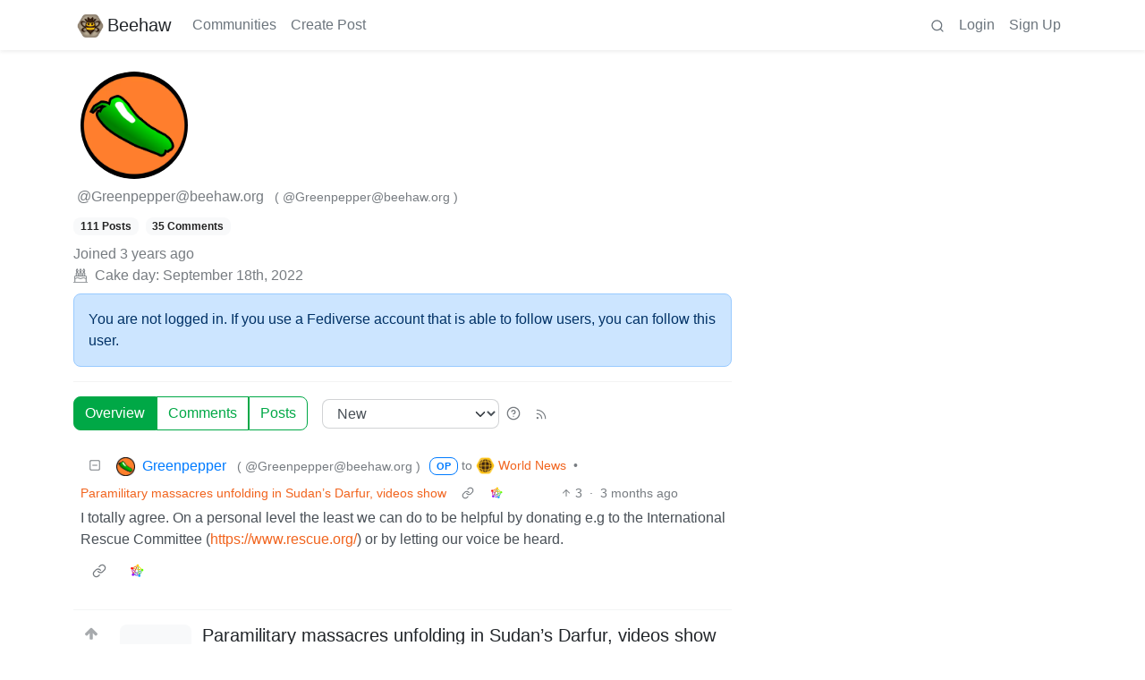

--- FILE ---
content_type: text/html; charset=utf-8
request_url: https://beehaw.org/u/Greenpepper
body_size: 56157
content:

    <!DOCTYPE html>
    <html lang="en">
    <head>
    <script nonce="e7bb55bbc3256acfb1f68924543c9a07">
    window.isoData = {"path":"\u002Fu\u002FGreenpepper","site_res":{"site_view":{"site":{"id":1,"name":"Beehaw","sidebar":"\n---\n\nWe're a collective of individuals upset with the way social media has been traditionally governed. A severe lack of moderation has led to major platforms like Facebook to turn into political machinery focused on disinformation campaigns as a way to make profit off of users. Websites with ineffective moderation allow hate speech to proliferate and contribute to the erosion of minority rights and safe spaces. Our goal with Beehaw is to demonstrate and promote a healthier environment.\n\nOur philosophy: \n* [What is Beehaw?](https:\u002F\u002Fdocs.beehaw.org\u002Fdocs\u002Fcore-principles\u002Fwhat-is-beehaw\u002F)\n* [The spirit of the rules](https:\u002F\u002Fdocs.beehaw.org\u002Fdocs\u002Fcore-principles\u002Fthe-spirit-of-beehaw\u002F)\n* [Beehaw is a Community](https:\u002F\u002Fdocs.beehaw.org\u002Fdocs\u002Fcore-principles\u002Fbeehaw-is-a-community\u002F)\nand more on our [Docs Website](https:\u002F\u002Fdocs.beehaw.org\u002F)\n\nDownvotes are disabled on this instance.\n\n### Be(e) nice.\n\n------\n\nAs a news aggregator and a social media outlet, with a focus on being a safe and accepting space, we strive to create a positive social impact. We will, also, help to connect underprivileged and minority individuals with education and civic participation by promoting a healthier online experience.\n\n------\n\nWe currently have a Mastodon account you can follow for major updates: [@beehaw](https:\u002F\u002Fhachyderm.io\u002F@beehaw) at hachyderm.io. You can also join our community [Discord](https:\u002F\u002Fdiscord.gg\u002FZtZzR6TWs2) or [Matrix](https:\u002F\u002Fmatrix.to\u002F#\u002F#beehaw:matrix.org) servers. You can also view our [status page](https:\u002F\u002Fstatus.beehaw.org\u002F).\n\n-------\n\nOur instance is 100% user-funded - help us keep it running by donating.\n\nIf you donate, you should know that 100% of the costs will go towards server time, licensing costs, and artwork. \n\nIn the future if we need to hire developers or other labor, it would be sourced through the [Open Collective Europe Foundation](https:\u002F\u002Fopencollective.com\u002Fbeehaw-collective), and it would be transparent to the community before any changes were made.\n\n[![Donate on Opencollective](https:\u002F\u002Fopencollective.com\u002Fbeehaw-collective\u002Fdonate\u002Fbutton.png?color=blue)](https:\u002F\u002Fopencollective.com\u002Fbeehaw-collective\u002Fdonate)\n\n---\n\nOur community icons were made by Aaron Schneider under the [CC-BY-NC-SA-4.0 license](https:\u002F\u002Fcreativecommons.org\u002Flicenses\u002Fby-nc-sa\u002F4.0\u002F).  \n\nBlobbee emojis made by [olivvybee](https:\u002F\u002Fgithub.com\u002Folivvybee\u002Femojis) on Github. \n\nOur most up to date [FAQ can be found here](https:\u002F\u002Fdocs.beehaw.org\u002Fdocs\u002Ffaq\u002F).\n\n---\n![](https:\u002F\u002Fstatus.beehaw.org\u002Fapi\u002Fv1\u002Fendpoints\u002Fbeehaw_beehaw\u002Fhealth\u002Fbadge.svg) \n![if you can see this, it's up](https:\u002F\u002Fstatus.beehaw.org\u002Fapi\u002Fv1\u002Fendpoints\u002Fbeehaw_beehaw\u002Fuptimes\u002F24h\u002Fbadge.svg)\n&nbsp;","published":"2022-01-28T12:29:55.435104Z","updated":"2025-09-22T01:26:23.305577Z","icon":"https:\u002F\u002Fbeehaw.org\u002Fimg\u002Flogo_192.png","description":"Aspiring to be(e) a safe, friendly and diverse place.","actor_id":"https:\u002F\u002Fbeehaw.org\u002F","last_refreshed_at":"2022-07-26T20:18:34.494563Z","inbox_url":"https:\u002F\u002Fbeehaw.org\u002Finbox","public_key":"-----BEGIN PUBLIC KEY-----\nMIIBIjANBgkqhkiG9w0BAQEFAAOCAQ8AMIIBCgKCAQEA17cAXpqvCmwA7bLLoohA\n6qEjYzplQEJlJkZkj1IjkADTGP7GSqGv\u002FYAPXlsvnqp3dmfmswIK4nVmqQKDXxC+\nql8vIHXQ8o6X63TX+nVnKNZ26goO0B7FWWWKjrVI4Yb+bCvKfDQI5CVVaez3Wgq8\ndatGu\u002Fm1knT11QOy8ZwcTLx7qqLjkdMLHAuyC1KJBBhw9S7tu8IjemQuJF\u002FGQpKt\nPrtjPu\u002F\u002FZo8zs7uO9UfRrQID6SyogGwr85kl4FGQM561W9dsPrMzLgJ47IqrGlXl\nBKMf4Urtf6YCYnGXCLfkwtaC3duOM7wYYbzopxldikdO3LsTzdKy5DkgjgS3Z6C8\nnwIDAQAB\n-----END PUBLIC KEY-----\n","instance_id":664},"local_site":{"id":1,"site_id":1,"site_setup":true,"enable_downvotes":false,"enable_nsfw":true,"community_creation_admin_only":true,"require_email_verification":false,"application_question":"##### You should currently receive an approval or denial email from us in no more than 48 hours. If you register without an email, try logging in at about those times or sooner. Please note, an email address gives you access to password recovery which may be desirable. \n\nWe’re a collective of individuals upset with the way social media has been traditionally governed. We are choosing to crack down on hate speech and promote safe spaces. Our goal with Beehaw is to demonstrate and promote a healthier environment.\n\nOur core philosophy can be found in these documents, which we encourage you to read at least one of before applying:\n* [What is Beehaw?](https:\u002F\u002Fdocs.beehaw.org\u002Fdocs\u002Fcore-principles\u002Fwhat-is-beehaw\u002F)\n* [The spirit of the rules](https:\u002F\u002Fdocs.beehaw.org\u002Fdocs\u002Fcore-principles\u002Fthe-spirit-of-beehaw\u002F)\n* [Beehaw is a Community](https:\u002F\u002Fdocs.beehaw.org\u002Fdocs\u002Fcore-principles\u002Fbeehaw-is-a-community\u002F)\n\nNow for our questions to you, dear future user:\n\n(Please keep in mind that the answers will be read and reviewed by a human being)\n\n1. What about Beehaw interests you? \n2. How do you think you fit in with the philosophy of Beehaw?","private_instance":false,"default_theme":"browser","default_post_listing_type":"Local","legal_information":"# Legal Information\n\nBeehaw.org is operated (in part) by Chris Remington, and is hosted on servers operated in United States of America. All content on this server is expected to be legal in all of these jurisdictions. If you have any copyright, trademark, legal concerns, please email us directly.\n\n- DMCA Complaints: [dmca@beehaw.org](mailto:dmca@beehaw.org)\n- Trademark Complaints: [trademark@beehaw.org](mailto:trademark@beehaw.org)\n- Abuse Complaints: [abuse@beehaw.org](mailto:abuse@beehaw.org)\n\n# Privacy Policy\n\nThis privacy policy describes how Beehaw (“beehaw.org”, “we”, “us”) collects, protects and uses the personally identifiable information you may provide through the beehaw.org website or its API. The policy also describes the choices available to you regarding our use of your personal information and how you can access and update this information. This policy does not apply to the practices of companies that beehaw.org does not own or control, or to individuals that beehaw.org does not employ or manage.\n\n#### What information do we collect?\n\n- Basic account information: If you register on this server, you may be asked to enter a username, an e-mail address and a password. You may also enter additional profile information such as a display name and biography, and upload a profile picture and header image. The username, display name, biography, profile picture and header image are always listed publicly.\n- Posts, following, subscriptions and other public information: When you submit a message, the date and time is stored. Messages may contain media attachments, such as pictures and videos. Posts are available publicly. Your posts are delivered to to users in a community and your followers, in some cases it means they are delivered to different servers and copies are stored there. When you delete or edit posts, this is likewise delivered to users in a community and your followers. The action of crossposting or upvoting another post is always public.\n- Direct messages: All posts are stored and processed on the server. In some cases it means they are delivered to different servers and copies are stored there. Please keep in mind that the operators of the server and any receiving server may view such messages, and that recipients may screenshot, copy or otherwise re-share them. Do not share any sensitive information over Lemmy.\n- IPs and other metadata: When you log in, we record the IP address you log in from, as well as the name of your browser application. The latest IP address used is stored for up to 12 months. We also may retain server logs which include the IP address of every request to our server.\n\n#### What do we use your information for?\n\nAny of the information we collect from you may be used in the following ways:\n\n- To provide the core functionality of Lemmy. You can only interact with other people’s content and post your own content when you are logged in. For example, you may follow various communities to view their combined posts in your own personalized home timeline.\n- To aid moderation of the community, for example comparing your IP address with other known ones to determine ban evasion or other violations.\n- The email address you provide may be used to send you information, notifications about other people interacting with your content or sending you messages, and to respond to inquiries, and\u002For other requests or questions.\n\n#### How do we protect your information?\n\nWe implement a variety of security measures to maintain the safety of your personal information when you enter, submit, or access your personal information. Among other things, your browser session, as well as the traffic between your applications and the API, are secured with SSL, and your password is hashed using a strong one-way algorithm.\n#### What is our data retention policy?\n\nWe will make a good faith effort to:\n\n- Retain server logs containing the IP address of all requests to this server, in so far as such logs are kept, no more than 90 days.\n- Retain the IP addresses associated with registered users until you delete your account.\n\nYou may irreversibly delete your account at any time.\n\n#### Do we use cookies?\n\nYes. Cookies are small files that a site or its service provider transfers to your computer’s hard drive through your Web browser (if you allow). These cookies enable the site to recognize your browser and, if you have a registered account, associate it with your registered account.\n\nWe use cookies to understand and save your preferences for future visits.\n\n#### Do we disclose any information to outside parties?\n\nWe do not sell, trade, or otherwise transfer to outside parties your personally identifiable information. This does not include trusted third parties who assist us in operating our site, conducting our business, or servicing you, so long as those parties agree to keep this information confidential. We may also release your information when we believe release is appropriate to comply with the law, enforce our site policies, or protect ours or others rights, property, or safety.\n\nYour public content may be downloaded by other servers in the network. Your public and followers-only posts are delivered to the servers where your followers reside, and direct messages are delivered to the servers of the recipients, in so far as those followers or recipients reside on a different server than this.\n\nWhen you authorize an application to use your account, depending on the scope of permissions you approve, it may access your public profile information, your following list, your followers, your lists, all your posts, and your favorites. Applications can never access your e-mail address or password.\n\n#### Site usage by children\n\nOur site, products and services are all directed to people who are at least 16 years old. If you are under the age of 16, per the requirements of the GDPR (General Data Protection Regulation) do not use this site.\n\nThis document is CC-BY-SA. Originally adapted from the [Discourse privacy policy](https:\u002F\u002Fgithub.com\u002Fdiscourse\u002Fdiscourse).","hide_modlog_mod_names":false,"application_email_admins":false,"actor_name_max_length":20,"federation_enabled":true,"captcha_enabled":true,"captcha_difficulty":"medium","published":"2022-01-28T12:29:55.435104Z","updated":"2025-09-22T01:26:23.310008Z","registration_mode":"RequireApplication","reports_email_admins":false,"federation_signed_fetch":false,"default_post_listing_mode":"List","default_sort_type":"Active"},"local_site_rate_limit":{"local_site_id":1,"message":180,"message_per_second":60,"post":20,"post_per_second":1200,"register":10,"register_per_second":3600,"image":40,"image_per_second":3600,"comment":20,"comment_per_second":600,"search":60,"search_per_second":600,"published":"2023-02-02T20:56:19.670085Z","import_user_settings":1,"import_user_settings_per_second":86400},"counts":{"site_id":1,"users":14128,"posts":28898,"comments":245549,"communities":39,"users_active_day":85,"users_active_week":201,"users_active_month":325,"users_active_half_year":645}},"admins":[{"person":{"id":2,"name":"remington","display_name":"Chris Remington","avatar":"https:\u002F\u002Fbeehaw.org\u002Fpictrs\u002Fimage\u002Fd29a8a53-296f-4e0f-a703-0593eb119d02.png","banned":false,"published":"2022-01-28T12:29:55.001133Z","updated":"2022-11-05T01:36:36.573721Z","actor_id":"https:\u002F\u002Fbeehaw.org\u002Fu\u002Fremington","bio":"Volunteer amateur systems administrator for Beehaw. Stay-at-home dad. Outdoor enthusiast.\n\nBluesky: [@beehaw.org](https:\u002F\u002Fbsky.app\u002Fprofile\u002Fbeehaw.org)","local":true,"banner":"https:\u002F\u002Fbeehaw.org\u002Fpictrs\u002Fimage\u002F63293086-8a81-474c-a5c3-32090099d3f0.jpeg","deleted":false,"matrix_user_id":"@removed:matrix.org","bot_account":false,"instance_id":664},"counts":{"person_id":2,"post_count":1403,"comment_count":1872},"is_admin":true},{"person":{"id":8,"name":"alyaza","display_name":"alyaza [they\u002Fshe]","avatar":"https:\u002F\u002Fbeehaw.org\u002Fpictrs\u002Fimage\u002F018439e1-9b4d-4100-9ed1-78b4fa2cd68c.png","banned":false,"published":"2022-01-28T22:43:09.245896Z","updated":"2022-08-24T13:55:50.404458Z","actor_id":"https:\u002F\u002Fbeehaw.org\u002Fu\u002Falyaza","bio":"internet gryphon. admin of Beehaw, mostly publicly interacting with people. nonbinary. they\u002Fshe","local":true,"banner":"https:\u002F\u002Fbeehaw.org\u002Fpictrs\u002Fimage\u002Fb508b38e-6171-4bd6-b736-ab68084c090b.png","deleted":false,"bot_account":false,"instance_id":664},"counts":{"person_id":8,"post_count":4331,"comment_count":2175},"is_admin":true},{"person":{"id":9,"name":"Gaywallet","display_name":"Gaywallet (they\u002Fit)","avatar":"https:\u002F\u002Fbeehaw.org\u002Fpictrs\u002Fimage\u002Fe11b4d06-f4e4-494e-8349-d006f8b3e956.png","banned":false,"published":"2022-01-28T23:01:12.455863Z","updated":"2022-12-30T22:29:42.647211Z","actor_id":"https:\u002F\u002Fbeehaw.org\u002Fu\u002FGaywallet","bio":"I'm gay","local":true,"deleted":false,"matrix_user_id":"@gaywallet:hive.beehaw.org","bot_account":false,"instance_id":664},"counts":{"person_id":9,"post_count":449,"comment_count":1871},"is_admin":true},{"person":{"id":12,"name":"Lionir","display_name":"Lionir [he\u002Fhim]","avatar":"https:\u002F\u002Fbeehaw.org\u002Fpictrs\u002Fimage\u002Fa8975c5a-48a1-4158-8740-699f82a00c2e.webp","banned":false,"published":"2022-01-29T02:04:37.168183Z","updated":"2022-01-30T22:05:35.971864Z","actor_id":"https:\u002F\u002Fbeehaw.org\u002Fu\u002FLionir","bio":"About me on lionir.ca","local":true,"banner":"https:\u002F\u002Fbeehaw.org\u002Fpictrs\u002Fimage\u002F894552b8-ea7d-4938-a627-acf1dc8abdcf.webp","deleted":false,"bot_account":false,"instance_id":664},"counts":{"person_id":12,"post_count":54,"comment_count":718},"is_admin":true},{"person":{"id":302319,"name":"Penguincoder","display_name":"PenguinCoder","avatar":"https:\u002F\u002Fbeehaw.org\u002Fpictrs\u002Fimage\u002F9eabc017-33f0-4e06-a82f-c1a353cdaa2e.webp","banned":false,"published":"2022-03-12T02:07:17.871085Z","actor_id":"https:\u002F\u002Fbeehaw.org\u002Fu\u002FPenguincoder","bio":"Bit-breaker working in cybersecurity\u002FIT. Only languages I know are English and Programming ones. \n\nSometimes [I write things](https:\u002F\u002Fblog.penguincoder.com\u002F) about technology.\n\n---   \n_`If I told you the SHA256 for this sentence starts with 'c, 5, four, a, and a', would you believe me?`_","local":true,"deleted":false,"matrix_user_id":"@penguincoder:hive.beehaw.org","bot_account":false,"instance_id":664},"counts":{"person_id":302319,"post_count":122,"comment_count":833},"is_admin":true}],"version":"0.19.13","all_languages":[{"id":0,"code":"und","name":"Undetermined"},{"id":1,"code":"aa","name":"Afaraf"},{"id":2,"code":"ab","name":"аҧсуа бызшәа"},{"id":3,"code":"ae","name":"avesta"},{"id":4,"code":"af","name":"Afrikaans"},{"id":5,"code":"ak","name":"Akan"},{"id":6,"code":"am","name":"አማርኛ"},{"id":7,"code":"an","name":"aragonés"},{"id":8,"code":"ar","name":"اَلْعَرَبِيَّةُ"},{"id":9,"code":"as","name":"অসমীয়া"},{"id":10,"code":"av","name":"авар мацӀ"},{"id":11,"code":"ay","name":"aymar aru"},{"id":12,"code":"az","name":"azərbaycan dili"},{"id":13,"code":"ba","name":"башҡорт теле"},{"id":14,"code":"be","name":"беларуская мова"},{"id":15,"code":"bg","name":"български език"},{"id":16,"code":"bi","name":"Bislama"},{"id":17,"code":"bm","name":"bamanankan"},{"id":18,"code":"bn","name":"বাংলা"},{"id":19,"code":"bo","name":"བོད་ཡིག"},{"id":20,"code":"br","name":"brezhoneg"},{"id":21,"code":"bs","name":"bosanski jezik"},{"id":22,"code":"ca","name":"Català"},{"id":23,"code":"ce","name":"нохчийн мотт"},{"id":24,"code":"ch","name":"Chamoru"},{"id":25,"code":"co","name":"corsu"},{"id":26,"code":"cr","name":"ᓀᐦᐃᔭᐍᐏᐣ"},{"id":27,"code":"cs","name":"čeština"},{"id":28,"code":"cu","name":"ѩзыкъ словѣньскъ"},{"id":29,"code":"cv","name":"чӑваш чӗлхи"},{"id":30,"code":"cy","name":"Cymraeg"},{"id":31,"code":"da","name":"dansk"},{"id":32,"code":"de","name":"Deutsch"},{"id":33,"code":"dv","name":"ދިވެހި"},{"id":34,"code":"dz","name":"རྫོང་ཁ"},{"id":35,"code":"ee","name":"Eʋegbe"},{"id":36,"code":"el","name":"Ελληνικά"},{"id":37,"code":"en","name":"English"},{"id":38,"code":"eo","name":"Esperanto"},{"id":39,"code":"es","name":"Español"},{"id":40,"code":"et","name":"eesti"},{"id":41,"code":"eu","name":"euskara"},{"id":42,"code":"fa","name":"فارسی"},{"id":43,"code":"ff","name":"Fulfulde"},{"id":44,"code":"fi","name":"suomi"},{"id":45,"code":"fj","name":"vosa Vakaviti"},{"id":46,"code":"fo","name":"føroyskt"},{"id":47,"code":"fr","name":"Français"},{"id":48,"code":"fy","name":"Frysk"},{"id":49,"code":"ga","name":"Gaeilge"},{"id":50,"code":"gd","name":"Gàidhlig"},{"id":51,"code":"gl","name":"galego"},{"id":52,"code":"gn","name":"Avañe'ẽ"},{"id":53,"code":"gu","name":"ગુજરાતી"},{"id":54,"code":"gv","name":"Gaelg"},{"id":55,"code":"ha","name":"هَوُسَ"},{"id":56,"code":"he","name":"עברית"},{"id":57,"code":"hi","name":"हिन्दी"},{"id":58,"code":"ho","name":"Hiri Motu"},{"id":59,"code":"hr","name":"Hrvatski"},{"id":60,"code":"ht","name":"Kreyòl ayisyen"},{"id":61,"code":"hu","name":"magyar"},{"id":62,"code":"hy","name":"Հայերեն"},{"id":63,"code":"hz","name":"Otjiherero"},{"id":64,"code":"ia","name":"Interlingua"},{"id":65,"code":"id","name":"Bahasa Indonesia"},{"id":66,"code":"ie","name":"Interlingue"},{"id":67,"code":"ig","name":"Asụsụ Igbo"},{"id":68,"code":"ii","name":"ꆈꌠ꒿ Nuosuhxop"},{"id":69,"code":"ik","name":"Iñupiaq"},{"id":70,"code":"io","name":"Ido"},{"id":71,"code":"is","name":"Íslenska"},{"id":72,"code":"it","name":"Italiano"},{"id":73,"code":"iu","name":"ᐃᓄᒃᑎᑐᑦ"},{"id":74,"code":"ja","name":"日本語"},{"id":75,"code":"jv","name":"basa Jawa"},{"id":76,"code":"ka","name":"ქართული"},{"id":77,"code":"kg","name":"Kikongo"},{"id":78,"code":"ki","name":"Gĩkũyũ"},{"id":79,"code":"kj","name":"Kuanyama"},{"id":80,"code":"kk","name":"қазақ тілі"},{"id":81,"code":"kl","name":"kalaallisut"},{"id":82,"code":"km","name":"ខេមរភាសា"},{"id":83,"code":"kn","name":"ಕನ್ನಡ"},{"id":84,"code":"ko","name":"한국어"},{"id":85,"code":"kr","name":"Kanuri"},{"id":86,"code":"ks","name":"कश्मीरी"},{"id":87,"code":"ku","name":"Kurdî"},{"id":88,"code":"kv","name":"коми кыв"},{"id":89,"code":"kw","name":"Kernewek"},{"id":90,"code":"ky","name":"Кыргызча"},{"id":91,"code":"la","name":"latine"},{"id":92,"code":"lb","name":"Lëtzebuergesch"},{"id":93,"code":"lg","name":"Luganda"},{"id":94,"code":"li","name":"Limburgs"},{"id":95,"code":"ln","name":"Lingála"},{"id":96,"code":"lo","name":"ພາສາລາວ"},{"id":97,"code":"lt","name":"lietuvių kalba"},{"id":98,"code":"lu","name":"Kiluba"},{"id":99,"code":"lv","name":"latviešu valoda"},{"id":100,"code":"mg","name":"fiteny malagasy"},{"id":101,"code":"mh","name":"Kajin M̧ajeļ"},{"id":102,"code":"mi","name":"te reo Māori"},{"id":103,"code":"mk","name":"македонски јазик"},{"id":104,"code":"ml","name":"മലയാളം"},{"id":105,"code":"mn","name":"Монгол хэл"},{"id":106,"code":"mr","name":"मराठी"},{"id":107,"code":"ms","name":"Bahasa Melayu"},{"id":108,"code":"mt","name":"Malti"},{"id":109,"code":"my","name":"ဗမာစာ"},{"id":110,"code":"na","name":"Dorerin Naoero"},{"id":111,"code":"nb","name":"Norsk bokmål"},{"id":112,"code":"nd","name":"isiNdebele"},{"id":113,"code":"ne","name":"नेपाली"},{"id":114,"code":"ng","name":"Owambo"},{"id":115,"code":"nl","name":"Nederlands"},{"id":116,"code":"nn","name":"Norsk nynorsk"},{"id":117,"code":"no","name":"Norsk"},{"id":118,"code":"nr","name":"isiNdebele"},{"id":119,"code":"nv","name":"Diné bizaad"},{"id":120,"code":"ny","name":"chiCheŵa"},{"id":121,"code":"oc","name":"occitan"},{"id":122,"code":"oj","name":"ᐊᓂᔑᓈᐯᒧᐎᓐ"},{"id":123,"code":"om","name":"Afaan Oromoo"},{"id":124,"code":"or","name":"ଓଡ଼ିଆ"},{"id":125,"code":"os","name":"ирон æвзаг"},{"id":126,"code":"pa","name":"ਪੰਜਾਬੀ"},{"id":127,"code":"pi","name":"पाऴि"},{"id":128,"code":"pl","name":"Polski"},{"id":129,"code":"ps","name":"پښتو"},{"id":130,"code":"pt","name":"Português"},{"id":131,"code":"qu","name":"Runa Simi"},{"id":132,"code":"rm","name":"rumantsch grischun"},{"id":133,"code":"rn","name":"Ikirundi"},{"id":134,"code":"ro","name":"Română"},{"id":135,"code":"ru","name":"Русский"},{"id":136,"code":"rw","name":"Ikinyarwanda"},{"id":137,"code":"sa","name":"संस्कृतम्"},{"id":138,"code":"sc","name":"sardu"},{"id":139,"code":"sd","name":"सिन्धी"},{"id":140,"code":"se","name":"Davvisámegiella"},{"id":141,"code":"sg","name":"yângâ tî sängö"},{"id":142,"code":"si","name":"සිංහල"},{"id":143,"code":"sk","name":"slovenčina"},{"id":144,"code":"sl","name":"slovenščina"},{"id":145,"code":"sm","name":"gagana fa'a Samoa"},{"id":146,"code":"sn","name":"chiShona"},{"id":147,"code":"so","name":"Soomaaliga"},{"id":148,"code":"sq","name":"Shqip"},{"id":149,"code":"sr","name":"српски језик"},{"id":150,"code":"ss","name":"SiSwati"},{"id":151,"code":"st","name":"Sesotho"},{"id":152,"code":"su","name":"Basa Sunda"},{"id":153,"code":"sv","name":"Svenska"},{"id":154,"code":"sw","name":"Kiswahili"},{"id":155,"code":"ta","name":"தமிழ்"},{"id":156,"code":"te","name":"తెలుగు"},{"id":157,"code":"tg","name":"тоҷикӣ"},{"id":158,"code":"th","name":"ไทย"},{"id":159,"code":"ti","name":"ትግርኛ"},{"id":160,"code":"tk","name":"Türkmençe"},{"id":161,"code":"tl","name":"Wikang Tagalog"},{"id":162,"code":"tn","name":"Setswana"},{"id":163,"code":"to","name":"faka Tonga"},{"id":164,"code":"tr","name":"Türkçe"},{"id":165,"code":"ts","name":"Xitsonga"},{"id":166,"code":"tt","name":"татар теле"},{"id":167,"code":"tw","name":"Twi"},{"id":168,"code":"ty","name":"Reo Tahiti"},{"id":169,"code":"ug","name":"ئۇيغۇرچە‎"},{"id":170,"code":"uk","name":"Українська"},{"id":171,"code":"ur","name":"اردو"},{"id":172,"code":"uz","name":"Ўзбек"},{"id":173,"code":"ve","name":"Tshivenḓa"},{"id":174,"code":"vi","name":"Tiếng Việt"},{"id":175,"code":"vo","name":"Volapük"},{"id":176,"code":"wa","name":"walon"},{"id":177,"code":"wo","name":"Wollof"},{"id":178,"code":"xh","name":"isiXhosa"},{"id":179,"code":"yi","name":"ייִדיש"},{"id":180,"code":"yo","name":"Yorùbá"},{"id":181,"code":"za","name":"Saɯ cueŋƅ"},{"id":182,"code":"zh","name":"中文"},{"id":183,"code":"zu","name":"isiZulu"}],"discussion_languages":[0,1,2,3,4,5,6,7,8,9,10,11,12,13,14,15,16,17,18,19,20,21,22,23,24,25,26,27,28,29,30,31,32,33,34,35,36,37,38,39,40,41,42,43,44,45,46,47,48,49,50,51,52,53,54,55,56,57,58,59,60,61,62,63,64,65,66,67,68,69,70,71,72,73,74,75,76,77,78,79,80,81,82,83,84,85,86,87,88,89,90,91,92,93,94,95,96,97,98,99,100,101,102,103,104,105,106,107,108,109,110,111,112,113,114,115,116,117,118,119,120,121,122,123,124,125,126,127,128,129,130,131,132,133,134,135,136,137,138,139,140,141,142,143,144,145,146,147,148,149,150,151,152,153,154,155,156,157,158,159,160,161,162,163,164,165,166,167,168,169,170,171,172,173,174,175,176,177,178,179,180,181,182,183],"taglines":[],"custom_emojis":[{"custom_emoji":{"id":95,"local_site_id":1,"shortcode":"bee_happy","image_url":"https:\u002F\u002Fbeehaw.org\u002Femoji\u002Fblobbee_happy.png","alt_text":"bee happy emoji","category":"bees","published":"2024-03-31T22:25:10.609570Z"},"keywords":[]},{"custom_emoji":{"id":96,"local_site_id":1,"shortcode":"bee_hug_cat_heart","image_url":"https:\u002F\u002Fbeehaw.org\u002Femoji\u002Fblobbee_hug_cat_heart.png","alt_text":"bee hug cat heart emoji","category":"bees","published":"2024-03-31T22:25:10.762101Z"},"keywords":[]},{"custom_emoji":{"id":97,"local_site_id":1,"shortcode":"bee_party","image_url":"https:\u002F\u002Fbeehaw.org\u002Femoji\u002Fblobbee_party.png","alt_text":"bee party emoji","category":"bees","published":"2024-03-31T22:25:10.918289Z"},"keywords":[]},{"custom_emoji":{"id":98,"local_site_id":1,"shortcode":"neofox_train_wagon","image_url":"https:\u002F\u002Fbeehaw.org\u002Femoji\u002Fneofox_train_wagon.png","alt_text":"neofox train wagon emoji","category":"bees","published":"2024-03-31T22:25:11.054835Z"},"keywords":[]},{"custom_emoji":{"id":99,"local_site_id":1,"shortcode":"bee","image_url":"https:\u002F\u002Fbeehaw.org\u002Femoji\u002Fblobbee.png","alt_text":"bee emoji","category":"bees","published":"2024-03-31T22:25:11.184386Z"},"keywords":[]},{"custom_emoji":{"id":100,"local_site_id":1,"shortcode":"bee_laugh_tears","image_url":"https:\u002F\u002Fbeehaw.org\u002Femoji\u002Fblobbee_laugh_tears.png","alt_text":"bee laugh tears emoji","category":"bees","published":"2024-03-31T22:25:11.309812Z"},"keywords":[]},{"custom_emoji":{"id":101,"local_site_id":1,"shortcode":"bee_flag_trans","image_url":"https:\u002F\u002Fbeehaw.org\u002Femoji\u002Fblobbee_flag_trans.png","alt_text":"bee flag trans emoji","category":"bees","published":"2024-03-31T22:25:11.451829Z"},"keywords":[]},{"custom_emoji":{"id":102,"local_site_id":1,"shortcode":"neofox_hug_bee","image_url":"https:\u002F\u002Fbeehaw.org\u002Femoji\u002Fneofox_hug_bee.png","alt_text":"neofox hug bee emoji","category":"bees","published":"2024-03-31T22:25:11.595873Z"},"keywords":[]},{"custom_emoji":{"id":103,"local_site_id":1,"shortcode":"bee_gamer","image_url":"https:\u002F\u002Fbeehaw.org\u002Femoji\u002Fblobbee_gamer.png","alt_text":"bee gamer emoji","category":"bees","published":"2024-03-31T22:25:11.749069Z"},"keywords":[]},{"custom_emoji":{"id":104,"local_site_id":1,"shortcode":"bee_laptop","image_url":"https:\u002F\u002Fbeehaw.org\u002Femoji\u002Fblobbee_laptop.png","alt_text":"bee laptop emoji","category":"bees","published":"2024-03-31T22:25:11.934461Z"},"keywords":[]},{"custom_emoji":{"id":105,"local_site_id":1,"shortcode":"bee_facepalm","image_url":"https:\u002F\u002Fbeehaw.org\u002Femoji\u002Fblobbee_facepalm.png","alt_text":"bee facepalm emoji","category":"bees","published":"2024-03-31T22:25:12.073076Z"},"keywords":[]},{"custom_emoji":{"id":106,"local_site_id":1,"shortcode":"bee_filament","image_url":"https:\u002F\u002Fbeehaw.org\u002Femoji\u002Fblobbee_filament.png","alt_text":"bee filament emoji","category":"bees","published":"2024-03-31T22:25:12.254122Z"},"keywords":[]},{"custom_emoji":{"id":107,"local_site_id":1,"shortcode":"bee_kisser","image_url":"https:\u002F\u002Fbeehaw.org\u002Femoji\u002Fblobbee_kisser.png","alt_text":"bee kisser emoji","category":"bees","published":"2024-03-31T22:25:12.411011Z"},"keywords":[]},{"custom_emoji":{"id":108,"local_site_id":1,"shortcode":"bee_gamer_angry","image_url":"https:\u002F\u002Fbeehaw.org\u002Femoji\u002Fblobbee_gamer_angry.png","alt_text":"bee gamer angry emoji","category":"bees","published":"2024-03-31T22:25:12.544382Z"},"keywords":[]},{"custom_emoji":{"id":109,"local_site_id":1,"shortcode":"bee_hug_wolf_heart","image_url":"https:\u002F\u002Fbeehaw.org\u002Femoji\u002Fblobbee_hug_wolf_heart.png","alt_text":"bee hug wolf heart emoji","category":"bees","published":"2024-03-31T22:25:12.663028Z"},"keywords":[]},{"custom_emoji":{"id":110,"local_site_id":1,"shortcode":"bee_fox_ears","image_url":"https:\u002F\u002Fbeehaw.org\u002Femoji\u002Fblobbee_fox_ears.png","alt_text":"bee fox ears emoji","category":"bees","published":"2024-03-31T22:25:12.819939Z"},"keywords":[]},{"custom_emoji":{"id":111,"local_site_id":1,"shortcode":"bee_fingerguns_cool","image_url":"https:\u002F\u002Fbeehaw.org\u002Femoji\u002Fblobbee_fingerguns_cool.png","alt_text":"bee fingerguns cool emoji","category":"bees","published":"2024-03-31T22:25:12.951647Z"},"keywords":[]},{"custom_emoji":{"id":112,"local_site_id":1,"shortcode":"neocat_train_wagon","image_url":"https:\u002F\u002Fbeehaw.org\u002Femoji\u002Fneocat_train_wagon.png","alt_text":"neocat train wagon emoji","category":"bees","published":"2024-03-31T22:25:13.067777Z"},"keywords":[]},{"custom_emoji":{"id":113,"local_site_id":1,"shortcode":"bee_woem","image_url":"https:\u002F\u002Fbeehaw.org\u002Femoji\u002Fblobbee_woem.png","alt_text":"bee woem emoji","category":"bees","published":"2024-03-31T22:25:13.189446Z"},"keywords":[]},{"custom_emoji":{"id":114,"local_site_id":1,"shortcode":"bee_eyes","image_url":"https:\u002F\u002Fbeehaw.org\u002Femoji\u002Fblobbee_eyes.png","alt_text":"bee eyes emoji","category":"bees","published":"2024-03-31T22:25:13.303238Z"},"keywords":[]},{"custom_emoji":{"id":115,"local_site_id":1,"shortcode":"bee_hug_bread","image_url":"https:\u002F\u002Fbeehaw.org\u002Femoji\u002Fblobbee_hug_bread.png","alt_text":"bee hug bread emoji","category":"bees","published":"2024-03-31T22:25:13.410721Z"},"keywords":[]},{"custom_emoji":{"id":116,"local_site_id":1,"shortcode":"bee_hug_fox","image_url":"https:\u002F\u002Fbeehaw.org\u002Femoji\u002Fblobbee_hug_fox.png","alt_text":"bee hug fox emoji","category":"bees","published":"2024-03-31T22:25:13.532019Z"},"keywords":[]},{"custom_emoji":{"id":117,"local_site_id":1,"shortcode":"bee_uwu","image_url":"https:\u002F\u002Fbeehaw.org\u002Femoji\u002Fblobbee_uwu.png","alt_text":"bee uwu emoji","category":"bees","published":"2024-03-31T22:25:13.645841Z"},"keywords":[]},{"custom_emoji":{"id":118,"local_site_id":1,"shortcode":"bee_knife","image_url":"https:\u002F\u002Fbeehaw.org\u002Femoji\u002Fblobbee_knife.png","alt_text":"bee knife emoji","category":"bees","published":"2024-03-31T22:25:13.803973Z"},"keywords":[]},{"custom_emoji":{"id":119,"local_site_id":1,"shortcode":"bee_pensive","image_url":"https:\u002F\u002Fbeehaw.org\u002Femoji\u002Fblobbee_pensive.png","alt_text":"bee pensive emoji","category":"bees","published":"2024-03-31T22:25:13.985906Z"},"keywords":[]},{"custom_emoji":{"id":120,"local_site_id":1,"shortcode":"bee_hat_tip","image_url":"https:\u002F\u002Fbeehaw.org\u002Femoji\u002Fblobbee_hat_tip.png","alt_text":"bee hat tip emoji","category":"bees","published":"2024-03-31T22:25:14.151304Z"},"keywords":[]},{"custom_emoji":{"id":121,"local_site_id":1,"shortcode":"neofox_hug_bee_heart","image_url":"https:\u002F\u002Fbeehaw.org\u002Femoji\u002Fneofox_hug_bee_heart.png","alt_text":"neofox hug bee heart emoji","category":"bees","published":"2024-03-31T22:25:14.294480Z"},"keywords":[]},{"custom_emoji":{"id":122,"local_site_id":1,"shortcode":"bee_cowboy","image_url":"https:\u002F\u002Fbeehaw.org\u002Femoji\u002Fblobbee_cowboy.png","alt_text":"bee cowboy emoji","category":"bees","published":"2024-03-31T22:25:14.500224Z"},"keywords":[]},{"custom_emoji":{"id":123,"local_site_id":1,"shortcode":"bee_snuggle_fox","image_url":"https:\u002F\u002Fbeehaw.org\u002Femoji\u002Fblobbee_snuggle_fox.png","alt_text":"bee snuggle fox emoji","category":"bees","published":"2024-03-31T22:25:14.668379Z"},"keywords":[]},{"custom_emoji":{"id":124,"local_site_id":1,"shortcode":"bee_surprise","image_url":"https:\u002F\u002Fbeehaw.org\u002Femoji\u002Fblobbee_surprise.png","alt_text":"bee surprise emoji","category":"bees","published":"2024-03-31T22:25:14.831113Z"},"keywords":[]},{"custom_emoji":{"id":125,"local_site_id":1,"shortcode":"bee_heart","image_url":"https:\u002F\u002Fbeehaw.org\u002Femoji\u002Fblobbee_heart.png","alt_text":"bee heart emoji","category":"bees","published":"2024-03-31T22:25:14.983265Z"},"keywords":[]},{"custom_emoji":{"id":126,"local_site_id":1,"shortcode":"bee_halo","image_url":"https:\u002F\u002Fbeehaw.org\u002Femoji\u002Fblobbee_halo.png","alt_text":"bee halo emoji","category":"bees","published":"2024-03-31T22:25:15.101557Z"},"keywords":[]},{"custom_emoji":{"id":127,"local_site_id":1,"shortcode":"bee_flag_nb","image_url":"https:\u002F\u002Fbeehaw.org\u002Femoji\u002Fblobbee_flag_nb.png","alt_text":"bee flag nb emoji","category":"bees","published":"2024-03-31T22:25:15.216811Z"},"keywords":[]},{"custom_emoji":{"id":128,"local_site_id":1,"shortcode":"bee_bottom","image_url":"https:\u002F\u002Fbeehaw.org\u002Femoji\u002Fblobbee_bottom.png","alt_text":"bee bottom emoji","category":"bees","published":"2024-03-31T22:25:15.371945Z"},"keywords":[]},{"custom_emoji":{"id":129,"local_site_id":1,"shortcode":"bee_laugh_sweat","image_url":"https:\u002F\u002Fbeehaw.org\u002Femoji\u002Fblobbee_laugh_sweat.png","alt_text":"bee laugh sweat emoji","category":"bees","published":"2024-03-31T22:25:15.532888Z"},"keywords":[]},{"custom_emoji":{"id":130,"local_site_id":1,"shortcode":"bee_heart_eyes","image_url":"https:\u002F\u002Fbeehaw.org\u002Femoji\u002Fblobbee_heart_eyes.png","alt_text":"bee heart eyes emoji","category":"bees","published":"2024-03-31T22:25:15.665082Z"},"keywords":[]},{"custom_emoji":{"id":131,"local_site_id":1,"shortcode":"bee_woozy","image_url":"https:\u002F\u002Fbeehaw.org\u002Femoji\u002Fblobbee_woozy.png","alt_text":"bee woozy emoji","category":"bees","published":"2024-03-31T22:25:15.792809Z"},"keywords":[]},{"custom_emoji":{"id":132,"local_site_id":1,"shortcode":"bee_hmph","image_url":"https:\u002F\u002Fbeehaw.org\u002Femoji\u002Fblobbee_hmph.png","alt_text":"bee hmph emoji","category":"bees","published":"2024-03-31T22:25:15.983791Z"},"keywords":[]},{"custom_emoji":{"id":133,"local_site_id":1,"shortcode":"bee_cutlery_eyes","image_url":"https:\u002F\u002Fbeehaw.org\u002Femoji\u002Fblobbee_cutlery_eyes.png","alt_text":"bee cutlery eyes emoji","category":"bees","published":"2024-03-31T22:25:16.127368Z"},"keywords":[]},{"custom_emoji":{"id":134,"local_site_id":1,"shortcode":"bee_flag_ace","image_url":"https:\u002F\u002Fbeehaw.org\u002Femoji\u002Fblobbee_flag_ace.png","alt_text":"bee flag ace emoji","category":"bees","published":"2024-03-31T22:25:16.264530Z"},"keywords":[]},{"custom_emoji":{"id":135,"local_site_id":1,"shortcode":"bee_hug_mouse_heart","image_url":"https:\u002F\u002Fbeehaw.org\u002Femoji\u002Fblobbee_hug_mouse_heart.png","alt_text":"bee hug mouse heart emoji","category":"bees","published":"2024-03-31T22:25:16.437843Z"},"keywords":[]},{"custom_emoji":{"id":136,"local_site_id":1,"shortcode":"bee_fingerguns","image_url":"https:\u002F\u002Fbeehaw.org\u002Femoji\u002Fblobbee_fingerguns.png","alt_text":"bee fingerguns emoji","category":"bees","published":"2024-03-31T22:25:16.643288Z"},"keywords":[]},{"custom_emoji":{"id":137,"local_site_id":1,"shortcode":"bee_blep","image_url":"https:\u002F\u002Fbeehaw.org\u002Femoji\u002Fblobbee_blep.png","alt_text":"bee blep emoji","category":"bees","published":"2024-03-31T22:25:16.820567Z"},"keywords":[]},{"custom_emoji":{"id":138,"local_site_id":1,"shortcode":"bee_flag_agender","image_url":"https:\u002F\u002Fbeehaw.org\u002Femoji\u002Fblobbee_flag_agender.png","alt_text":"bee flag agender emoji","category":"bees","published":"2024-03-31T22:25:17.009122Z"},"keywords":[]},{"custom_emoji":{"id":139,"local_site_id":1,"shortcode":"bee_hug_fox_heart","image_url":"https:\u002F\u002Fbeehaw.org\u002Femoji\u002Fblobbee_hug_fox_heart.png","alt_text":"bee hug fox heart emoji","category":"bees","published":"2024-03-31T22:25:17.152537Z"},"keywords":[]},{"custom_emoji":{"id":140,"local_site_id":1,"shortcode":"bee_sob_loud","image_url":"https:\u002F\u002Fbeehaw.org\u002Femoji\u002Fblobbee_sob_loud.png","alt_text":"bee sob loud emoji","category":"bees","published":"2024-03-31T22:25:17.297241Z"},"keywords":[]},{"custom_emoji":{"id":141,"local_site_id":1,"shortcode":"bee_pleading","image_url":"https:\u002F\u002Fbeehaw.org\u002Femoji\u002Fblobbee_pleading.png","alt_text":"bee pleading emoji","category":"bees","published":"2024-03-31T22:25:17.459147Z"},"keywords":[]},{"custom_emoji":{"id":142,"local_site_id":1,"shortcode":"bee_pleased","image_url":"https:\u002F\u002Fbeehaw.org\u002Femoji\u002Fblobbee_pleased.png","alt_text":"bee pleased emoji","category":"bees","published":"2024-03-31T22:25:17.605896Z"},"keywords":[]},{"custom_emoji":{"id":143,"local_site_id":1,"shortcode":"bee_hug_bun","image_url":"https:\u002F\u002Fbeehaw.org\u002Femoji\u002Fblobbee_hug_bun.png","alt_text":"bee hug bun emoji","category":"bees","published":"2024-03-31T22:25:17.723489Z"},"keywords":[]},{"custom_emoji":{"id":144,"local_site_id":1,"shortcode":"bee_shrug","image_url":"https:\u002F\u002Fbeehaw.org\u002Femoji\u002Fblobbee_shrug.png","alt_text":"bee shrug emoji","category":"bees","published":"2024-03-31T22:25:17.857347Z"},"keywords":[]},{"custom_emoji":{"id":145,"local_site_id":1,"shortcode":"bee_flag_aro","image_url":"https:\u002F\u002Fbeehaw.org\u002Femoji\u002Fblobbee_flag_aro.png","alt_text":"bee flag aro emoji","category":"bees","published":"2024-03-31T22:25:17.970340Z"},"keywords":[]},{"custom_emoji":{"id":146,"local_site_id":1,"shortcode":"bee_cat_ears","image_url":"https:\u002F\u002Fbeehaw.org\u002Femoji\u002Fblobbee_cat_ears.png","alt_text":"bee cat ears emoji","category":"bees","published":"2024-03-31T22:25:18.102884Z"},"keywords":[]},{"custom_emoji":{"id":147,"local_site_id":1,"shortcode":"bee_hug_wolf","image_url":"https:\u002F\u002Fbeehaw.org\u002Femoji\u002Fblobbee_hug_wolf.png","alt_text":"bee hug wolf emoji","category":"bees","published":"2024-03-31T22:25:18.220640Z"},"keywords":[]},{"custom_emoji":{"id":148,"local_site_id":1,"shortcode":"bee_sad","image_url":"https:\u002F\u002Fbeehaw.org\u002Femoji\u002Fblobbee_sad.png","alt_text":"bee sad emoji","category":"bees","published":"2024-03-31T22:25:18.345490Z"},"keywords":[]},{"custom_emoji":{"id":149,"local_site_id":1,"shortcode":"bee_hug_mouse","image_url":"https:\u002F\u002Fbeehaw.org\u002Femoji\u002Fblobbee_hug_mouse.png","alt_text":"bee hug mouse emoji","category":"bees","published":"2024-03-31T22:25:18.479271Z"},"keywords":[]},{"custom_emoji":{"id":150,"local_site_id":1,"shortcode":"neocat_hug_bee","image_url":"https:\u002F\u002Fbeehaw.org\u002Femoji\u002Fneocat_hug_bee.png","alt_text":"neocat hug bee emoji","category":"bees","published":"2024-03-31T22:25:18.596401Z"},"keywords":[]},{"custom_emoji":{"id":151,"local_site_id":1,"shortcode":"bee_smug","image_url":"https:\u002F\u002Fbeehaw.org\u002Femoji\u002Fblobbee_smug.png","alt_text":"bee smug emoji","category":"bees","published":"2024-03-31T22:25:18.713611Z"},"keywords":[]},{"custom_emoji":{"id":152,"local_site_id":1,"shortcode":"neocat_hug_bee_heart","image_url":"https:\u002F\u002Fbeehaw.org\u002Femoji\u002Fneocat_hug_bee_heart.png","alt_text":"neocat hug bee heart emoji","category":"bees","published":"2024-03-31T22:25:18.841717Z"},"keywords":[]},{"custom_emoji":{"id":153,"local_site_id":1,"shortcode":"bee_hug_cat","image_url":"https:\u002F\u002Fbeehaw.org\u002Femoji\u002Fblobbee_hug_cat.png","alt_text":"bee hug cat emoji","category":"bees","published":"2024-03-31T22:25:19.005781Z"},"keywords":[]},{"custom_emoji":{"id":154,"local_site_id":1,"shortcode":"bee_aww","image_url":"https:\u002F\u002Fbeehaw.org\u002Femoji\u002Fblobbee_aww.png","alt_text":"bee aww emoji","category":"bees","published":"2024-03-31T22:25:19.150702Z"},"keywords":[]},{"custom_emoji":{"id":155,"local_site_id":1,"shortcode":"bee_flag_bi","image_url":"https:\u002F\u002Fbeehaw.org\u002Femoji\u002Fblobbee_flag_bi.png","alt_text":"bee flag bi emoji","category":"bees","published":"2024-03-31T22:25:19.259918Z"},"keywords":[]},{"custom_emoji":{"id":156,"local_site_id":1,"shortcode":"bee_sob","image_url":"https:\u002F\u002Fbeehaw.org\u002Femoji\u002Fblobbee_sob.png","alt_text":"bee sob emoji","category":"bees","published":"2024-03-31T22:25:19.399877Z"},"keywords":[]},{"custom_emoji":{"id":157,"local_site_id":1,"shortcode":"bee_laugh","image_url":"https:\u002F\u002Fbeehaw.org\u002Femoji\u002Fblobbee_laugh.png","alt_text":"bee laugh emoji","category":"bees","published":"2024-03-31T22:25:19.510967Z"},"keywords":[]},{"custom_emoji":{"id":158,"local_site_id":1,"shortcode":"bee_upside_down","image_url":"https:\u002F\u002Fbeehaw.org\u002Femoji\u002Fblobbee_upside_down.png","alt_text":"bee upside down emoji","category":"bees","published":"2024-03-31T22:25:19.623334Z"},"keywords":[]},{"custom_emoji":{"id":159,"local_site_id":1,"shortcode":"bee_snuggle","image_url":"https:\u002F\u002Fbeehaw.org\u002Femoji\u002Fblobbee_snuggle.png","alt_text":"bee snuggle emoji","category":"bees","published":"2024-03-31T22:25:19.730951Z"},"keywords":[]},{"custom_emoji":{"id":160,"local_site_id":1,"shortcode":"bee_grimace","image_url":"https:\u002F\u002Fbeehaw.org\u002Femoji\u002Fblobbee_grimace.png","alt_text":"bee grimace emoji","category":"bees","published":"2024-03-31T22:25:19.851857Z"},"keywords":[]},{"custom_emoji":{"id":161,"local_site_id":1,"shortcode":"bee_boop","image_url":"https:\u002F\u002Fbeehaw.org\u002Femoji\u002Fblobbee_boop.png","alt_text":"bee boop emoji","category":"bees","published":"2024-03-31T22:25:19.962936Z"},"keywords":[]},{"custom_emoji":{"id":162,"local_site_id":1,"shortcode":"bee_train_wagon","image_url":"https:\u002F\u002Fbeehaw.org\u002Femoji\u002Fblobbee_train_wagon.png","alt_text":"bee train wagon emoji","category":"bees","published":"2024-03-31T22:25:20.082423Z"},"keywords":[]},{"custom_emoji":{"id":163,"local_site_id":1,"shortcode":"bee_peek","image_url":"https:\u002F\u002Fbeehaw.org\u002Femoji\u002Fblobbee_peek.png","alt_text":"bee peek emoji","category":"bees","published":"2024-03-31T22:25:20.216246Z"},"keywords":[]},{"custom_emoji":{"id":164,"local_site_id":1,"shortcode":"bee_cross_stitch","image_url":"https:\u002F\u002Fbeehaw.org\u002Femoji\u002Fblobbee_cross_stitch.png","alt_text":"bee cross stitch emoji","category":"bees","published":"2024-03-31T22:25:20.350987Z"},"keywords":[]},{"custom_emoji":{"id":165,"local_site_id":1,"shortcode":"bee_blush","image_url":"https:\u002F\u002Fbeehaw.org\u002Femoji\u002Fblobbee_blush.png","alt_text":"bee blush emoji","category":"bees","published":"2024-03-31T22:25:20.466318Z"},"keywords":[]},{"custom_emoji":{"id":166,"local_site_id":1,"shortcode":"bee_popcorn","image_url":"https:\u002F\u002Fbeehaw.org\u002Femoji\u002Fblobbee_popcorn.png","alt_text":"bee popcorn emoji","category":"bees","published":"2024-03-31T22:25:20.579613Z"},"keywords":[]},{"custom_emoji":{"id":167,"local_site_id":1,"shortcode":"bee_wink","image_url":"https:\u002F\u002Fbeehaw.org\u002Femoji\u002Fblobbee_wink.png","alt_text":"bee wink emoji","category":"bees","published":"2024-03-31T22:25:20.700210Z"},"keywords":[]},{"custom_emoji":{"id":168,"local_site_id":1,"shortcode":"bee_hug_bun_heart","image_url":"https:\u002F\u002Fbeehaw.org\u002Femoji\u002Fblobbee_hug_bun_heart.png","alt_text":"bee hug bun heart emoji","category":"bees","published":"2024-03-31T22:25:20.805422Z"},"keywords":[]},{"custom_emoji":{"id":169,"local_site_id":1,"shortcode":"bee_meeple","image_url":"https:\u002F\u002Fbeehaw.org\u002Femoji\u002Fblobbee_meeple.png","alt_text":"bee meeple emoji","category":"bees","published":"2024-03-31T22:25:20.911998Z"},"keywords":[]},{"custom_emoji":{"id":170,"local_site_id":1,"shortcode":"bee_sleep","image_url":"https:\u002F\u002Fbeehaw.org\u002Femoji\u002Fblobbee_sleep.png","alt_text":"bee sleep emoji","category":"bees","published":"2024-03-31T22:25:21.030010Z"},"keywords":[]},{"custom_emoji":{"id":171,"local_site_id":1,"shortcode":"bee_blush_hide","image_url":"https:\u002F\u002Fbeehaw.org\u002Femoji\u002Fblobbee_blush_hide.png","alt_text":"bee blush hide emoji","category":"bees","published":"2024-03-31T22:25:21.140793Z"},"keywords":[]},{"custom_emoji":{"id":172,"local_site_id":1,"shortcode":"bee_flag_lesbian","image_url":"https:\u002F\u002Fbeehaw.org\u002Femoji\u002Fblobbee_flag_lesbian.png","alt_text":"bee flag lesbian emoji","category":"bees","published":"2024-03-31T22:25:21.271891Z"},"keywords":[]},{"custom_emoji":{"id":173,"local_site_id":1,"shortcode":"bee_pat","image_url":"https:\u002F\u002Fbeehaw.org\u002Femoji\u002Fblobbee_pat.png","alt_text":"bee pat emoji","category":"bees","published":"2024-03-31T22:25:21.386629Z"},"keywords":[]},{"custom_emoji":{"id":174,"local_site_id":1,"shortcode":"bee_think","image_url":"https:\u002F\u002Fbeehaw.org\u002Femoji\u002Fblobbee_think.png","alt_text":"bee think emoji","category":"bees","published":"2024-03-31T22:25:21.498961Z"},"keywords":[]},{"custom_emoji":{"id":175,"local_site_id":1,"shortcode":"bee_flag_pan","image_url":"https:\u002F\u002Fbeehaw.org\u002Femoji\u002Fblobbee_flag_pan.png","alt_text":"bee flag pan emoji","category":"bees","published":"2024-03-31T22:25:21.621052Z"},"keywords":[]},{"custom_emoji":{"id":176,"local_site_id":1,"shortcode":"bee_mug","image_url":"https:\u002F\u002Fbeehaw.org\u002Femoji\u002Fblobbee_mug.png","alt_text":"bee mug emoji","category":"bees","published":"2024-03-31T22:25:21.741043Z"},"keywords":[]},{"custom_emoji":{"id":177,"local_site_id":1,"shortcode":"bee_hug_bread_heart","image_url":"https:\u002F\u002Fbeehaw.org\u002Femoji\u002Fblobbee_hug_bread_heart.png","alt_text":"bee hug bread heart emoji","category":"bees","published":"2024-03-31T22:25:21.846581Z"},"keywords":[]},{"custom_emoji":{"id":178,"local_site_id":1,"shortcode":"bee_neurodiverse","image_url":"https:\u002F\u002Fbeehaw.org\u002Femoji\u002Fblobbee_neurodiverse.png","alt_text":"bee neurodiverse emoji","category":"bees","published":"2024-03-31T22:25:21.953399Z"},"keywords":[]},{"custom_emoji":{"id":179,"local_site_id":1,"shortcode":"bee_lego","image_url":"https:\u002F\u002Fbeehaw.org\u002Femoji\u002Fblobbee_lego.png","alt_text":"bee lego emoji","category":"bees","published":"2024-03-31T22:25:22.077518Z"},"keywords":[]},{"custom_emoji":{"id":180,"local_site_id":1,"shortcode":"bee_cutlery","image_url":"https:\u002F\u002Fbeehaw.org\u002Femoji\u002Fblobbee_cutlery.png","alt_text":"bee cutlery emoji","category":"bees","published":"2024-03-31T22:25:22.186222Z"},"keywords":[]},{"custom_emoji":{"id":181,"local_site_id":1,"shortcode":"bee_flag_rainbow","image_url":"https:\u002F\u002Fbeehaw.org\u002Femoji\u002Fblobbee_flag_rainbow.png","alt_text":"bee flag rainbow emoji","category":"bees","published":"2024-03-31T22:25:22.289475Z"},"keywords":[]}],"blocked_urls":[]},"routeData":{"personRes":{"data":{"person_view":{"person":{"id":75576,"name":"Greenpepper","avatar":"https:\u002F\u002Fbeehaw.org\u002Fpictrs\u002Fimage\u002F98f75ceb-ec57-4e9f-b6a0-bc3ec6752015.png","banned":false,"published":"2022-09-18T10:08:30.425399Z","updated":"2022-09-23T14:13:51.405858Z","actor_id":"https:\u002F\u002Fbeehaw.org\u002Fu\u002FGreenpepper","local":true,"deleted":false,"bot_account":false,"instance_id":664},"counts":{"person_id":75576,"post_count":111,"comment_count":35},"is_admin":false},"site":{"id":1,"name":"Beehaw","sidebar":"\n---\n\nWe're a collective of individuals upset with the way social media has been traditionally governed. A severe lack of moderation has led to major platforms like Facebook to turn into political machinery focused on disinformation campaigns as a way to make profit off of users. Websites with ineffective moderation allow hate speech to proliferate and contribute to the erosion of minority rights and safe spaces. Our goal with Beehaw is to demonstrate and promote a healthier environment.\n\nOur philosophy: \n* [What is Beehaw?](https:\u002F\u002Fdocs.beehaw.org\u002Fdocs\u002Fcore-principles\u002Fwhat-is-beehaw\u002F)\n* [The spirit of the rules](https:\u002F\u002Fdocs.beehaw.org\u002Fdocs\u002Fcore-principles\u002Fthe-spirit-of-beehaw\u002F)\n* [Beehaw is a Community](https:\u002F\u002Fdocs.beehaw.org\u002Fdocs\u002Fcore-principles\u002Fbeehaw-is-a-community\u002F)\nand more on our [Docs Website](https:\u002F\u002Fdocs.beehaw.org\u002F)\n\nDownvotes are disabled on this instance.\n\n### Be(e) nice.\n\n------\n\nAs a news aggregator and a social media outlet, with a focus on being a safe and accepting space, we strive to create a positive social impact. We will, also, help to connect underprivileged and minority individuals with education and civic participation by promoting a healthier online experience.\n\n------\n\nWe currently have a Mastodon account you can follow for major updates: [@beehaw](https:\u002F\u002Fhachyderm.io\u002F@beehaw) at hachyderm.io. You can also join our community [Discord](https:\u002F\u002Fdiscord.gg\u002FZtZzR6TWs2) or [Matrix](https:\u002F\u002Fmatrix.to\u002F#\u002F#beehaw:matrix.org) servers. You can also view our [status page](https:\u002F\u002Fstatus.beehaw.org\u002F).\n\n-------\n\nOur instance is 100% user-funded - help us keep it running by donating.\n\nIf you donate, you should know that 100% of the costs will go towards server time, licensing costs, and artwork. \n\nIn the future if we need to hire developers or other labor, it would be sourced through the [Open Collective Europe Foundation](https:\u002F\u002Fopencollective.com\u002Fbeehaw-collective), and it would be transparent to the community before any changes were made.\n\n[![Donate on Opencollective](https:\u002F\u002Fopencollective.com\u002Fbeehaw-collective\u002Fdonate\u002Fbutton.png?color=blue)](https:\u002F\u002Fopencollective.com\u002Fbeehaw-collective\u002Fdonate)\n\n---\n\nOur community icons were made by Aaron Schneider under the [CC-BY-NC-SA-4.0 license](https:\u002F\u002Fcreativecommons.org\u002Flicenses\u002Fby-nc-sa\u002F4.0\u002F).  \n\nBlobbee emojis made by [olivvybee](https:\u002F\u002Fgithub.com\u002Folivvybee\u002Femojis) on Github. \n\nOur most up to date [FAQ can be found here](https:\u002F\u002Fdocs.beehaw.org\u002Fdocs\u002Ffaq\u002F).\n\n---\n![](https:\u002F\u002Fstatus.beehaw.org\u002Fapi\u002Fv1\u002Fendpoints\u002Fbeehaw_beehaw\u002Fhealth\u002Fbadge.svg) \n![if you can see this, it's up](https:\u002F\u002Fstatus.beehaw.org\u002Fapi\u002Fv1\u002Fendpoints\u002Fbeehaw_beehaw\u002Fuptimes\u002F24h\u002Fbadge.svg)\n&nbsp;","published":"2022-01-28T12:29:55.435104Z","updated":"2025-09-22T01:26:23.305577Z","icon":"https:\u002F\u002Fbeehaw.org\u002Fimg\u002Flogo_192.png","description":"Aspiring to be(e) a safe, friendly and diverse place.","actor_id":"https:\u002F\u002Fbeehaw.org\u002F","last_refreshed_at":"2022-07-26T20:18:34.494563Z","inbox_url":"https:\u002F\u002Fbeehaw.org\u002Finbox","public_key":"-----BEGIN PUBLIC KEY-----\nMIIBIjANBgkqhkiG9w0BAQEFAAOCAQ8AMIIBCgKCAQEA17cAXpqvCmwA7bLLoohA\n6qEjYzplQEJlJkZkj1IjkADTGP7GSqGv\u002FYAPXlsvnqp3dmfmswIK4nVmqQKDXxC+\nql8vIHXQ8o6X63TX+nVnKNZ26goO0B7FWWWKjrVI4Yb+bCvKfDQI5CVVaez3Wgq8\ndatGu\u002Fm1knT11QOy8ZwcTLx7qqLjkdMLHAuyC1KJBBhw9S7tu8IjemQuJF\u002FGQpKt\nPrtjPu\u002F\u002FZo8zs7uO9UfRrQID6SyogGwr85kl4FGQM561W9dsPrMzLgJ47IqrGlXl\nBKMf4Urtf6YCYnGXCLfkwtaC3duOM7wYYbzopxldikdO3LsTzdKy5DkgjgS3Z6C8\nnwIDAQAB\n-----END PUBLIC KEY-----\n","instance_id":664},"comments":[{"comment":{"id":5241058,"creator_id":75576,"post_id":22919014,"content":"I totally agree. On a personal level the least we can do to be helpful by donating e.g to the International Rescue Committee (https:\u002F\u002Fwww.rescue.org\u002F) or by letting our voice be heard. ","removed":false,"published":"2025-10-30T11:15:32.511187Z","deleted":false,"ap_id":"https:\u002F\u002Fbeehaw.org\u002Fcomment\u002F5241058","local":true,"path":"0.5238201.5241058","distinguished":false,"language_id":0},"creator":{"id":75576,"name":"Greenpepper","avatar":"https:\u002F\u002Fbeehaw.org\u002Fpictrs\u002Fimage\u002F98f75ceb-ec57-4e9f-b6a0-bc3ec6752015.png","banned":false,"published":"2022-09-18T10:08:30.425399Z","updated":"2022-09-23T14:13:51.405858Z","actor_id":"https:\u002F\u002Fbeehaw.org\u002Fu\u002FGreenpepper","local":true,"deleted":false,"bot_account":false,"instance_id":664},"post":{"id":22919014,"name":"Paramilitary massacres unfolding in Sudan’s Darfur, videos show","url":"https:\u002F\u002Fwww.msn.com\u002Fen-us\u002Fwar-and-conflicts\u002Fmilitary\u002Fparamilitary-massacres-unfolding-in-sudan-s-darfur-videos-show\u002Far-AA1Pn2kC","body":" \u003EThe blackout makes it impossible to assess the full scale of the massacres, but the videos that have trickled out provide a horrifying glimpse. Some were filmed and proudly posted online by RSF fighters, showing them taunting crowds of terrified people before shooting them at close range. Most prominent in the videos is RSF Brigadier General Al-Fateh Abdullah Idris, nicknamed Abu Lulu, who boasted on Monday that he may have killed more than 2,000 people.\n\n\u003EAn aid worker helping fleeing civilians, speaking on the condition of anonymity for safety reasons, said his organization had heard multiple accounts that men and teenage boys were being separated from their families and beaten, tortured or killed. “Numerous reports emerged of hundreds, if not thousands, of civilians in El Fashir being targeted and killed on ethnic grounds,” the aid worker said. The U.N. Human Rights Office said Monday it was “receiving multiple, alarming reports” that RSF forces were “carrying out atrocities, including summary executions.” ","creator_id":75576,"community_id":8,"removed":false,"locked":false,"published":"2025-10-29T10:53:23.280453Z","updated":"2025-10-29T10:57:51.203516Z","deleted":false,"nsfw":false,"embed_title":"MSN","ap_id":"https:\u002F\u002Fbeehaw.org\u002Fpost\u002F22919014","local":true,"language_id":37,"featured_community":false,"featured_local":false,"url_content_type":"text\u002Fhtml; charset=utf-8"},"community":{"id":8,"name":"news","title":"World News","description":"Breaking news from around the world.\n\nNews that is American but has an international facet may also be posted here.\n\n---\n\n##### Guidelines for submissions:\n\n- Where possible, post the original source of information. \n  - If there is a paywall, you can use alternative sources or provide an archive.today, 12ft.io, etc. link in the body.\n- Do not editorialize titles. Preserve the original title when possible; edits for clarity are fine.\n- Do not post ragebait or shock stories. These will be removed.\n- Do not post tabloid or blogspam stories. These will be removed.\n- Social media should be a source of last resort.\n\nThese guidelines will be enforced on a know-it-when-I-see-it basis.\n\n---\n\nFor US News, see the [US News](https:\u002F\u002Fbeehaw.org\u002Fc\u002Fusnews) community.\n\n---\n\nThis community's icon was made by Aaron Schneider, under the [CC-BY-NC-SA 4.0 license](https:\u002F\u002Fcreativecommons.org\u002Flicenses\u002Fby-nc-sa\u002F4.0\u002F).","removed":false,"published":"2022-01-28T13:58:52.097949Z","updated":"2023-07-01T01:12:48.317309Z","deleted":false,"nsfw":false,"actor_id":"https:\u002F\u002Fbeehaw.org\u002Fc\u002Fnews","local":true,"icon":"https:\u002F\u002Fbeehaw.org\u002Fpictrs\u002Fimage\u002F3f6f8c7f-8f4e-48a6-b56f-748fb4d05eb0.png","hidden":false,"posting_restricted_to_mods":false,"instance_id":664,"visibility":"Public"},"counts":{"comment_id":5241058,"score":3,"upvotes":3,"downvotes":0,"published":"2025-10-30T11:15:32.511187Z","child_count":0},"creator_banned_from_community":false,"banned_from_community":false,"creator_is_moderator":false,"creator_is_admin":false,"subscribed":"NotSubscribed","saved":false,"creator_blocked":false},{"comment":{"id":5071087,"creator_id":75576,"post_id":21997073,"content":"Until now I didn't even know they had one since I never encountered it myself.","removed":false,"published":"2025-09-07T18:35:13.543414Z","deleted":false,"ap_id":"https:\u002F\u002Fbeehaw.org\u002Fcomment\u002F5071087","local":true,"path":"0.5065524.5071087","distinguished":false,"language_id":37},"creator":{"id":75576,"name":"Greenpepper","avatar":"https:\u002F\u002Fbeehaw.org\u002Fpictrs\u002Fimage\u002F98f75ceb-ec57-4e9f-b6a0-bc3ec6752015.png","banned":false,"published":"2022-09-18T10:08:30.425399Z","updated":"2022-09-23T14:13:51.405858Z","actor_id":"https:\u002F\u002Fbeehaw.org\u002Fu\u002FGreenpepper","local":true,"deleted":false,"bot_account":false,"instance_id":664},"post":{"id":21997073,"name":"Wikipedia is under attack — and how it can survive","url":"https:\u002F\u002Fwww.theverge.com\u002Fcs\u002Ffeatures\u002F717322\u002Fwikipedia-attacks-neutrality-history-jimmy-wales","creator_id":75576,"community_id":6,"removed":false,"locked":false,"published":"2025-09-05T10:20:15.020651Z","deleted":false,"nsfw":false,"embed_title":"Wikipedia is under attack — and how it can survive","embed_description":"The site’s volunteers face threats from Trump, billionaires, and AI.","thumbnail_url":"https:\u002F\u002Fplatform.theverge.com\u002Fwp-content\u002Fuploads\u002Fsites\u002F2\u002F2025\u002F09\u002F257817_WIKIPEDIA.jpg?quality=90&strip=all&crop=0%2C10.732984293194%2C100%2C78.534031413613&w=1200","ap_id":"https:\u002F\u002Fbeehaw.org\u002Fpost\u002F21997073","local":true,"language_id":37,"featured_community":false,"featured_local":false,"url_content_type":"text\u002Fhtml"},"community":{"id":6,"name":"technology","title":"Technology","description":"A nice place to discuss rumors, happenings, innovations, and challenges in the technology sphere. We also welcome discussions on the intersections of technology and society. If it’s technological news or discussion of technology, it probably belongs here.\n\nRemember the overriding ethos on Beehaw: Be(e) Nice. Each user you encounter here is a person, and should be treated with kindness (even if they’re wrong, or use a Linux distro you don’t like). Personal attacks will not be tolerated. \n\n\nSubcommunities on Beehaw:\n- [Free and Open Source Software](https:\u002F\u002Fbeehaw.org\u002Fc\u002Ffoss)\n- [Programming](https:\u002F\u002Fbeehaw.org\u002Fc\u002Fprogramming)\n- [Operating Systems](https:\u002F\u002Fbeehaw.org\u002Fc\u002Foperating_systems)\n\n\n---\n\nThis community's icon was made by Aaron Schneider, under the [CC-BY-NC-SA 4.0 license](https:\u002F\u002Fcreativecommons.org\u002Flicenses\u002Fby-nc-sa\u002F4.0\u002F).","removed":false,"published":"2022-01-28T13:11:37.712220Z","updated":"2024-08-06T13:43:36.292291Z","deleted":false,"nsfw":false,"actor_id":"https:\u002F\u002Fbeehaw.org\u002Fc\u002Ftechnology","local":true,"icon":"https:\u002F\u002Fbeehaw.org\u002Fpictrs\u002Fimage\u002Fc0e83ceb-b7e5-41b4-9b76-bfd152dd8d00.png","hidden":false,"posting_restricted_to_mods":false,"instance_id":664,"visibility":"Public"},"counts":{"comment_id":5071087,"score":1,"upvotes":1,"downvotes":0,"published":"2025-09-07T18:35:13.543414Z","child_count":0},"creator_banned_from_community":false,"banned_from_community":false,"creator_is_moderator":false,"creator_is_admin":false,"subscribed":"NotSubscribed","saved":false,"creator_blocked":false},{"comment":{"id":2990664,"creator_id":75576,"post_id":12728197,"content":"Solvespace is a FLOSS light weight 3D CAD alternative. Although it lacks the advanced features of Solidworks works really great for most of my 3d designs.","removed":false,"published":"2024-03-26T11:01:13.366573Z","deleted":false,"ap_id":"https:\u002F\u002Fbeehaw.org\u002Fcomment\u002F2990664","local":true,"path":"0.2986138.2990664","distinguished":false,"language_id":37},"creator":{"id":75576,"name":"Greenpepper","avatar":"https:\u002F\u002Fbeehaw.org\u002Fpictrs\u002Fimage\u002F98f75ceb-ec57-4e9f-b6a0-bc3ec6752015.png","banned":false,"published":"2022-09-18T10:08:30.425399Z","updated":"2022-09-23T14:13:51.405858Z","actor_id":"https:\u002F\u002Fbeehaw.org\u002Fu\u002FGreenpepper","local":true,"deleted":false,"bot_account":false,"instance_id":664},"post":{"id":12728197,"name":"*Permanently Deleted*","body":"*Permanently Deleted*","creator_id":301485,"community_id":6901,"removed":false,"locked":false,"published":"2024-03-25T20:48:50.862306Z","updated":"2024-11-10T02:35:40.275364Z","deleted":true,"nsfw":false,"ap_id":"https:\u002F\u002Fbeehaw.org\u002Fpost\u002F12728197","local":true,"language_id":37,"featured_community":false,"featured_local":false},"community":{"id":6901,"name":"foss","title":"Free and Open Source Software","description":"If it's free and open source and it's also software, it can be discussed here. Subcommunity of [Technology](https:\u002F\u002Fbeehaw.org\u002Fc\u002Ftechnology).\n\n---\n\nThis community's icon was made by Aaron Schneider, under the [CC-BY-NC-SA 4.0 license](https:\u002F\u002Fcreativecommons.org\u002Flicenses\u002Fby-nc-sa\u002F4.0\u002F).","removed":false,"published":"2022-09-02T16:49:00.964477Z","updated":"2023-06-15T17:26:25.768075Z","deleted":false,"nsfw":false,"actor_id":"https:\u002F\u002Fbeehaw.org\u002Fc\u002Ffoss","local":true,"icon":"https:\u002F\u002Fbeehaw.org\u002Fpictrs\u002Fimage\u002F1be75b15-2f18-429d-acf7-dcea8e512a4b.png","hidden":false,"posting_restricted_to_mods":false,"instance_id":664,"visibility":"Public"},"counts":{"comment_id":2990664,"score":2,"upvotes":2,"downvotes":0,"published":"2024-03-26T11:01:13.366573Z","child_count":0},"creator_banned_from_community":false,"banned_from_community":false,"creator_is_moderator":false,"creator_is_admin":false,"subscribed":"NotSubscribed","saved":false,"creator_blocked":false},{"comment":{"id":1962306,"creator_id":75576,"post_id":10718677,"content":"Thanks for the tip.","removed":false,"published":"2024-01-05T10:50:46.469527Z","deleted":false,"ap_id":"https:\u002F\u002Fbeehaw.org\u002Fcomment\u002F1962306","local":true,"path":"0.1942385.1947207.1962306","distinguished":false,"language_id":0},"creator":{"id":75576,"name":"Greenpepper","avatar":"https:\u002F\u002Fbeehaw.org\u002Fpictrs\u002Fimage\u002F98f75ceb-ec57-4e9f-b6a0-bc3ec6752015.png","banned":false,"published":"2022-09-18T10:08:30.425399Z","updated":"2022-09-23T14:13:51.405858Z","actor_id":"https:\u002F\u002Fbeehaw.org\u002Fu\u002FGreenpepper","local":true,"deleted":false,"bot_account":false,"instance_id":664},"post":{"id":10718677,"name":"You probably don't need a VPN","url":"https:\u002F\u002Fwww.spacebar.news\u002Fyou-dont-need-a-vpn\u002F","creator_id":6973103,"community_id":6,"removed":false,"locked":false,"published":"2024-01-01T19:23:41.743748Z","deleted":false,"nsfw":false,"embed_title":"You probably don't need a VPN","embed_description":"Virtual Private Networks, or VPNs, are popular services for (supposedly) increasing your security and privacy on the internet. They are often marketed as all-encompassing security tools, and something that you absolutely need to keep hackers at bay. However, many of the selling points for VPNs are exaggerated or just outright","thumbnail_url":"https:\u002F\u002Fbeehaw.org\u002Fpictrs\u002Fimage\u002Fae5ac7d0-7aac-4f9a-997d-e131ebe1930f.webp","ap_id":"https:\u002F\u002Finfosec.pub\u002Fpost\u002F6674166","local":false,"language_id":37,"featured_community":false,"featured_local":false},"community":{"id":6,"name":"technology","title":"Technology","description":"A nice place to discuss rumors, happenings, innovations, and challenges in the technology sphere. We also welcome discussions on the intersections of technology and society. If it’s technological news or discussion of technology, it probably belongs here.\n\nRemember the overriding ethos on Beehaw: Be(e) Nice. Each user you encounter here is a person, and should be treated with kindness (even if they’re wrong, or use a Linux distro you don’t like). Personal attacks will not be tolerated. \n\n\nSubcommunities on Beehaw:\n- [Free and Open Source Software](https:\u002F\u002Fbeehaw.org\u002Fc\u002Ffoss)\n- [Programming](https:\u002F\u002Fbeehaw.org\u002Fc\u002Fprogramming)\n- [Operating Systems](https:\u002F\u002Fbeehaw.org\u002Fc\u002Foperating_systems)\n\n\n---\n\nThis community's icon was made by Aaron Schneider, under the [CC-BY-NC-SA 4.0 license](https:\u002F\u002Fcreativecommons.org\u002Flicenses\u002Fby-nc-sa\u002F4.0\u002F).","removed":false,"published":"2022-01-28T13:11:37.712220Z","updated":"2024-08-06T13:43:36.292291Z","deleted":false,"nsfw":false,"actor_id":"https:\u002F\u002Fbeehaw.org\u002Fc\u002Ftechnology","local":true,"icon":"https:\u002F\u002Fbeehaw.org\u002Fpictrs\u002Fimage\u002Fc0e83ceb-b7e5-41b4-9b76-bfd152dd8d00.png","hidden":false,"posting_restricted_to_mods":false,"instance_id":664,"visibility":"Public"},"counts":{"comment_id":1962306,"score":1,"upvotes":1,"downvotes":0,"published":"2024-01-05T10:50:46.469527Z","child_count":0},"creator_banned_from_community":false,"banned_from_community":false,"creator_is_moderator":false,"creator_is_admin":false,"subscribed":"NotSubscribed","saved":false,"creator_blocked":false},{"comment":{"id":1942385,"creator_id":75576,"post_id":10718677,"content":"Another good use for VPN is to counter dynamic pricing. My wife visited a website some time ago to request the price for a ticket. When she visited the website a second time the price had increased considerably. However when visiting the price with VPN it was the original price again. It saved her a lot of money.","removed":false,"published":"2024-01-03T17:13:07.851863Z","deleted":false,"ap_id":"https:\u002F\u002Fbeehaw.org\u002Fcomment\u002F1942385","local":true,"path":"0.1942385","distinguished":false,"language_id":0},"creator":{"id":75576,"name":"Greenpepper","avatar":"https:\u002F\u002Fbeehaw.org\u002Fpictrs\u002Fimage\u002F98f75ceb-ec57-4e9f-b6a0-bc3ec6752015.png","banned":false,"published":"2022-09-18T10:08:30.425399Z","updated":"2022-09-23T14:13:51.405858Z","actor_id":"https:\u002F\u002Fbeehaw.org\u002Fu\u002FGreenpepper","local":true,"deleted":false,"bot_account":false,"instance_id":664},"post":{"id":10718677,"name":"You probably don't need a VPN","url":"https:\u002F\u002Fwww.spacebar.news\u002Fyou-dont-need-a-vpn\u002F","creator_id":6973103,"community_id":6,"removed":false,"locked":false,"published":"2024-01-01T19:23:41.743748Z","deleted":false,"nsfw":false,"embed_title":"You probably don't need a VPN","embed_description":"Virtual Private Networks, or VPNs, are popular services for (supposedly) increasing your security and privacy on the internet. They are often marketed as all-encompassing security tools, and something that you absolutely need to keep hackers at bay. However, many of the selling points for VPNs are exaggerated or just outright","thumbnail_url":"https:\u002F\u002Fbeehaw.org\u002Fpictrs\u002Fimage\u002Fae5ac7d0-7aac-4f9a-997d-e131ebe1930f.webp","ap_id":"https:\u002F\u002Finfosec.pub\u002Fpost\u002F6674166","local":false,"language_id":37,"featured_community":false,"featured_local":false},"community":{"id":6,"name":"technology","title":"Technology","description":"A nice place to discuss rumors, happenings, innovations, and challenges in the technology sphere. We also welcome discussions on the intersections of technology and society. If it’s technological news or discussion of technology, it probably belongs here.\n\nRemember the overriding ethos on Beehaw: Be(e) Nice. Each user you encounter here is a person, and should be treated with kindness (even if they’re wrong, or use a Linux distro you don’t like). Personal attacks will not be tolerated. \n\n\nSubcommunities on Beehaw:\n- [Free and Open Source Software](https:\u002F\u002Fbeehaw.org\u002Fc\u002Ffoss)\n- [Programming](https:\u002F\u002Fbeehaw.org\u002Fc\u002Fprogramming)\n- [Operating Systems](https:\u002F\u002Fbeehaw.org\u002Fc\u002Foperating_systems)\n\n\n---\n\nThis community's icon was made by Aaron Schneider, under the [CC-BY-NC-SA 4.0 license](https:\u002F\u002Fcreativecommons.org\u002Flicenses\u002Fby-nc-sa\u002F4.0\u002F).","removed":false,"published":"2022-01-28T13:11:37.712220Z","updated":"2024-08-06T13:43:36.292291Z","deleted":false,"nsfw":false,"actor_id":"https:\u002F\u002Fbeehaw.org\u002Fc\u002Ftechnology","local":true,"icon":"https:\u002F\u002Fbeehaw.org\u002Fpictrs\u002Fimage\u002Fc0e83ceb-b7e5-41b4-9b76-bfd152dd8d00.png","hidden":false,"posting_restricted_to_mods":false,"instance_id":664,"visibility":"Public"},"counts":{"comment_id":1942385,"score":10,"upvotes":10,"downvotes":0,"published":"2024-01-03T17:13:07.851863Z","child_count":2},"creator_banned_from_community":false,"banned_from_community":false,"creator_is_moderator":false,"creator_is_admin":false,"subscribed":"NotSubscribed","saved":false,"creator_blocked":false},{"comment":{"id":1806591,"creator_id":75576,"post_id":10075688,"content":"I was able to reach the profile from kbin as follows.\n![](https:\u002F\u002Fbeehaw.org\u002Fpictrs\u002Fimage\u002Fc7866a52-2ccc-48d2-bdff-12d140ee084d.webp)","removed":false,"published":"2023-12-04T23:27:31.204116Z","deleted":false,"ap_id":"https:\u002F\u002Fbeehaw.org\u002Fcomment\u002F1806591","local":true,"path":"0.1804894.1805598.1806009.1806591","distinguished":false,"language_id":37},"creator":{"id":75576,"name":"Greenpepper","avatar":"https:\u002F\u002Fbeehaw.org\u002Fpictrs\u002Fimage\u002F98f75ceb-ec57-4e9f-b6a0-bc3ec6752015.png","banned":false,"published":"2022-09-18T10:08:30.425399Z","updated":"2022-09-23T14:13:51.405858Z","actor_id":"https:\u002F\u002Fbeehaw.org\u002Fu\u002FGreenpepper","local":true,"deleted":false,"bot_account":false,"instance_id":664},"post":{"id":10075688,"name":"Flipboard now testing our #ActivityPub integration","url":"https:\u002F\u002Ffosstodon.org\u002Fdeck\u002F@mike@flipboard.com\u002F111519824855178373","creator_id":75576,"community_id":6,"removed":false,"locked":false,"published":"2023-12-04T16:12:24.299870Z","updated":"2023-12-04T16:14:59.878720Z","deleted":false,"nsfw":false,"embed_title":"Flipboard: Your Social Magazine","embed_description":"Mike McCue - Hello Fediverse. I'm posting this tonight from my federated Flipboard profile! We're now testing our #ActivityPub integration starting with my account. You can follow me here to see all the stories I'm curating about things like startups, photography and of course, the #Fediverse. Curious to hear your thoughts on how this is working. We’ll incorporate your feedback as we make more progress on federating Flipboard. Stay tuned for lots more soon.","thumbnail_url":"https:\u002F\u002Fbeehaw.org\u002Fpictrs\u002Fimage\u002Ffc914971-b497-4224-995d-a14d5a29c30d.webp","ap_id":"https:\u002F\u002Fbeehaw.org\u002Fpost\u002F10075688","local":true,"language_id":37,"featured_community":false,"featured_local":false},"community":{"id":6,"name":"technology","title":"Technology","description":"A nice place to discuss rumors, happenings, innovations, and challenges in the technology sphere. We also welcome discussions on the intersections of technology and society. If it’s technological news or discussion of technology, it probably belongs here.\n\nRemember the overriding ethos on Beehaw: Be(e) Nice. Each user you encounter here is a person, and should be treated with kindness (even if they’re wrong, or use a Linux distro you don’t like). Personal attacks will not be tolerated. \n\n\nSubcommunities on Beehaw:\n- [Free and Open Source Software](https:\u002F\u002Fbeehaw.org\u002Fc\u002Ffoss)\n- [Programming](https:\u002F\u002Fbeehaw.org\u002Fc\u002Fprogramming)\n- [Operating Systems](https:\u002F\u002Fbeehaw.org\u002Fc\u002Foperating_systems)\n\n\n---\n\nThis community's icon was made by Aaron Schneider, under the [CC-BY-NC-SA 4.0 license](https:\u002F\u002Fcreativecommons.org\u002Flicenses\u002Fby-nc-sa\u002F4.0\u002F).","removed":false,"published":"2022-01-28T13:11:37.712220Z","updated":"2024-08-06T13:43:36.292291Z","deleted":false,"nsfw":false,"actor_id":"https:\u002F\u002Fbeehaw.org\u002Fc\u002Ftechnology","local":true,"icon":"https:\u002F\u002Fbeehaw.org\u002Fpictrs\u002Fimage\u002Fc0e83ceb-b7e5-41b4-9b76-bfd152dd8d00.png","hidden":false,"posting_restricted_to_mods":false,"instance_id":664,"visibility":"Public"},"counts":{"comment_id":1806591,"score":1,"upvotes":1,"downvotes":0,"published":"2023-12-04T23:27:31.204116Z","child_count":1},"creator_banned_from_community":false,"banned_from_community":false,"creator_is_moderator":false,"creator_is_admin":false,"subscribed":"NotSubscribed","saved":false,"creator_blocked":false},{"comment":{"id":1787425,"creator_id":75576,"post_id":10003006,"content":"I liked it but until an annoying bug drove me to Podverse which is also pretty good.  \n\n","removed":false,"published":"2023-12-02T12:14:13.061339Z","deleted":false,"ap_id":"https:\u002F\u002Fbeehaw.org\u002Fcomment\u002F1787425","local":true,"path":"0.1783613.1787425","distinguished":false,"language_id":0},"creator":{"id":75576,"name":"Greenpepper","avatar":"https:\u002F\u002Fbeehaw.org\u002Fpictrs\u002Fimage\u002F98f75ceb-ec57-4e9f-b6a0-bc3ec6752015.png","banned":false,"published":"2022-09-18T10:08:30.425399Z","updated":"2022-09-23T14:13:51.405858Z","actor_id":"https:\u002F\u002Fbeehaw.org\u002Fu\u002FGreenpepper","local":true,"deleted":false,"bot_account":false,"instance_id":664},"post":{"id":10003006,"name":"Migrating from Google Podcasts to AntennaPod: why and how to do it – AntennaPod","url":"https:\u002F\u002Fantennapod.org\u002Fblog\u002F2023\u002F11\u002Fgoogle-podcasts-migration","creator_id":494280,"community_id":6901,"removed":false,"locked":false,"published":"2023-12-01T13:41:34.633366Z","deleted":false,"nsfw":false,"embed_title":"Migrating from Google Podcasts to AntennaPod: why and how to do it – AntennaPod","embed_description":"Other apps might come and go, but AntennaPod is always by your side!","thumbnail_url":"https:\u002F\u002Fbeehaw.org\u002Fpictrs\u002Fimage\u002Fb44304bd-4244-4586-9680-fd7d1e15732e.webp","ap_id":"https:\u002F\u002Fprogramming.dev\u002Fpost\u002F6661884","local":false,"language_id":0,"featured_community":false,"featured_local":false},"community":{"id":6901,"name":"foss","title":"Free and Open Source Software","description":"If it's free and open source and it's also software, it can be discussed here. Subcommunity of [Technology](https:\u002F\u002Fbeehaw.org\u002Fc\u002Ftechnology).\n\n---\n\nThis community's icon was made by Aaron Schneider, under the [CC-BY-NC-SA 4.0 license](https:\u002F\u002Fcreativecommons.org\u002Flicenses\u002Fby-nc-sa\u002F4.0\u002F).","removed":false,"published":"2022-09-02T16:49:00.964477Z","updated":"2023-06-15T17:26:25.768075Z","deleted":false,"nsfw":false,"actor_id":"https:\u002F\u002Fbeehaw.org\u002Fc\u002Ffoss","local":true,"icon":"https:\u002F\u002Fbeehaw.org\u002Fpictrs\u002Fimage\u002F1be75b15-2f18-429d-acf7-dcea8e512a4b.png","hidden":false,"posting_restricted_to_mods":false,"instance_id":664,"visibility":"Public"},"counts":{"comment_id":1787425,"score":2,"upvotes":2,"downvotes":0,"published":"2023-12-02T12:14:13.061339Z","child_count":0},"creator_banned_from_community":false,"banned_from_community":false,"creator_is_moderator":false,"creator_is_admin":false,"subscribed":"NotSubscribed","saved":false,"creator_blocked":false},{"comment":{"id":1407127,"creator_id":75576,"post_id":8754044,"content":"I'm pessimistic about the chances to stop this. People in the EU are more and more living in an era where privacy is a thing of the past and where every citizen is guilty unless proven otherwise. It has become clear that the EU is not working in the interest of civilians, as they are seen as a potential threat that needs to be monitored. It has become a oligarchy working for the rich. \n\nFor the people willing to resist we have p2p, onion services and privacy respecting free software to defend ourselves against these shameless attacks against our privacy. ","removed":false,"published":"2023-10-16T11:30:05.931021Z","deleted":false,"ap_id":"https:\u002F\u002Fbeehaw.org\u002Fcomment\u002F1407127","local":true,"path":"0.1407127","distinguished":false,"language_id":37},"creator":{"id":75576,"name":"Greenpepper","avatar":"https:\u002F\u002Fbeehaw.org\u002Fpictrs\u002Fimage\u002F98f75ceb-ec57-4e9f-b6a0-bc3ec6752015.png","banned":false,"published":"2022-09-18T10:08:30.425399Z","updated":"2022-09-23T14:13:51.405858Z","actor_id":"https:\u002F\u002Fbeehaw.org\u002Fu\u002FGreenpepper","local":true,"deleted":false,"bot_account":false,"instance_id":664},"post":{"id":8754044,"name":"*Permanently Deleted*","body":"*Permanently Deleted*","creator_id":332078,"community_id":6901,"removed":false,"locked":false,"published":"2023-10-15T20:27:30.929977Z","updated":"2025-04-05T10:47:06.982464Z","deleted":true,"nsfw":false,"embed_title":"Chat Control 2.0: EU governments set to approve the end of private messaging and secure encryption","embed_description":"By making a minor concession EU governments hope to find a majority next week to approve the controversial „chat control“ bill. According to the proposed child sexual abuse regulation (CSAR), providers of messengers, e-mail and chat services would be forced to automatically search all private messag","thumbnail_url":"https:\u002F\u002Fbeehaw.org\u002Fpictrs\u002Fimage\u002Fae205817-000b-4c99-8eb5-498198bcea79.webp","ap_id":"https:\u002F\u002Fbeehaw.org\u002Fpost\u002F8754044","local":true,"language_id":0,"featured_community":false,"featured_local":false},"community":{"id":6901,"name":"foss","title":"Free and Open Source Software","description":"If it's free and open source and it's also software, it can be discussed here. Subcommunity of [Technology](https:\u002F\u002Fbeehaw.org\u002Fc\u002Ftechnology).\n\n---\n\nThis community's icon was made by Aaron Schneider, under the [CC-BY-NC-SA 4.0 license](https:\u002F\u002Fcreativecommons.org\u002Flicenses\u002Fby-nc-sa\u002F4.0\u002F).","removed":false,"published":"2022-09-02T16:49:00.964477Z","updated":"2023-06-15T17:26:25.768075Z","deleted":false,"nsfw":false,"actor_id":"https:\u002F\u002Fbeehaw.org\u002Fc\u002Ffoss","local":true,"icon":"https:\u002F\u002Fbeehaw.org\u002Fpictrs\u002Fimage\u002F1be75b15-2f18-429d-acf7-dcea8e512a4b.png","hidden":false,"posting_restricted_to_mods":false,"instance_id":664,"visibility":"Public"},"counts":{"comment_id":1407127,"score":5,"upvotes":5,"downvotes":0,"published":"2023-10-16T11:30:05.931021Z","child_count":1},"creator_banned_from_community":false,"banned_from_community":false,"creator_is_moderator":false,"creator_is_admin":false,"subscribed":"NotSubscribed","saved":false,"creator_blocked":false},{"comment":{"id":65089,"creator_id":75576,"post_id":387361,"content":"Thank you.","removed":false,"published":"2023-05-11T12:58:19.491974Z","deleted":false,"ap_id":"https:\u002F\u002Fbeehaw.org\u002Fcomment\u002F65089","local":true,"path":"0.64973.65061.65086.65089","distinguished":false,"language_id":0},"creator":{"id":75576,"name":"Greenpepper","avatar":"https:\u002F\u002Fbeehaw.org\u002Fpictrs\u002Fimage\u002F98f75ceb-ec57-4e9f-b6a0-bc3ec6752015.png","banned":false,"published":"2022-09-18T10:08:30.425399Z","updated":"2022-09-23T14:13:51.405858Z","actor_id":"https:\u002F\u002Fbeehaw.org\u002Fu\u002FGreenpepper","local":true,"deleted":false,"bot_account":false,"instance_id":664},"post":{"id":387361,"name":"Language not allowed","body":"Lately when trying to comment I'm getting the message Language_not_allowed even if I type something like 'test'. Any idea what's happening here?","creator_id":75576,"community_id":3,"removed":false,"locked":false,"published":"2023-05-10T11:03:50.685851Z","deleted":false,"nsfw":false,"ap_id":"https:\u002F\u002Fbeehaw.org\u002Fpost\u002F387361","local":true,"language_id":0,"featured_community":false,"featured_local":false},"community":{"id":3,"name":"support","title":"Beehaw Support","description":"Support and meta community for Beehaw. Ask your questions about the community, technical issues, and other such things here.\n\nA brief FAQ for lurkers and new users can be found [here](https:\u002F\u002Fdocs.beehaw.org\u002Fdocs\u002Ffaq\u002F).\n\nOur [September 2024 financial update is here](https:\u002F\u002Fbeehaw.org\u002Fpost\u002F15866385).\n\nFor a refresher on our philosophy, see also [What is Beehaw?](https:\u002F\u002Fdocs.beehaw.org\u002Fdocs\u002Fcore-principles\u002Fwhat-is-beehaw\u002F), [The spirit of the rules](https:\u002F\u002Fdocs.beehaw.org\u002Fdocs\u002Fcore-principles\u002Fthe-spirit-of-beehaw\u002F), and [Beehaw is a Community](https:\u002F\u002Fdocs.beehaw.org\u002Fdocs\u002Fcore-principles\u002Fbeehaw-is-a-community\u002F)\n\n---\n\nThis community's icon was made by Aaron Schneider, under the [CC-BY-NC-SA 4.0 license](https:\u002F\u002Fcreativecommons.org\u002Flicenses\u002Fby-nc-sa\u002F4.0\u002F).\n\n---\n![](https:\u002F\u002Fstatus.beehaw.org\u002Fapi\u002Fv1\u002Fendpoints\u002Fbeehaw_beehaw\u002Fhealth\u002Fbadge.svg) \n![if you can see this, it's up](https:\u002F\u002Fstatus.beehaw.org\u002Fapi\u002Fv1\u002Fendpoints\u002Fbeehaw_beehaw\u002Fuptimes\u002F24h\u002Fbadge.svg)\n&nbsp;\n","removed":false,"published":"2022-01-28T12:49:35.450320Z","updated":"2024-09-03T16:27:48.304164Z","deleted":false,"nsfw":false,"actor_id":"https:\u002F\u002Fbeehaw.org\u002Fc\u002Fsupport","local":true,"icon":"https:\u002F\u002Fbeehaw.org\u002Fpictrs\u002Fimage\u002Fb101eefc-9ec4-4c03-8913-78a4ebacd206.png","banner":"https:\u002F\u002Fbeehaw.org\u002Fpictrs\u002Fimage\u002F439dfc09-d740-4a9c-a03e-a41d627d342b.jpeg","hidden":false,"posting_restricted_to_mods":false,"instance_id":664,"visibility":"Public"},"counts":{"comment_id":65089,"score":3,"upvotes":3,"downvotes":0,"published":"2023-05-11T12:58:19.491974Z","child_count":0},"creator_banned_from_community":false,"banned_from_community":false,"creator_is_moderator":false,"creator_is_admin":false,"subscribed":"NotSubscribed","saved":false,"creator_blocked":false},{"comment":{"id":65061,"creator_id":75576,"post_id":387361,"content":"It was in the https:\u002F\u002Fbeehaw.org\u002Fc\u002Fchat community and I had no specific language selected in my settings.  When I changed the language setting in the community to English I was able to post a comment. \n\n\n![](https:\u002F\u002Fbeehaw.org\u002Fpictrs\u002Fimage\u002Ff4938e6f-fb45-4b8e-8ec1-e69ef3e58630.png)","removed":false,"published":"2023-05-11T09:27:47.153870Z","updated":"2023-05-11T09:28:10.822706Z","deleted":false,"ap_id":"https:\u002F\u002Fbeehaw.org\u002Fcomment\u002F65061","local":true,"path":"0.64973.65061","distinguished":false,"language_id":0},"creator":{"id":75576,"name":"Greenpepper","avatar":"https:\u002F\u002Fbeehaw.org\u002Fpictrs\u002Fimage\u002F98f75ceb-ec57-4e9f-b6a0-bc3ec6752015.png","banned":false,"published":"2022-09-18T10:08:30.425399Z","updated":"2022-09-23T14:13:51.405858Z","actor_id":"https:\u002F\u002Fbeehaw.org\u002Fu\u002FGreenpepper","local":true,"deleted":false,"bot_account":false,"instance_id":664},"post":{"id":387361,"name":"Language not allowed","body":"Lately when trying to comment I'm getting the message Language_not_allowed even if I type something like 'test'. Any idea what's happening here?","creator_id":75576,"community_id":3,"removed":false,"locked":false,"published":"2023-05-10T11:03:50.685851Z","deleted":false,"nsfw":false,"ap_id":"https:\u002F\u002Fbeehaw.org\u002Fpost\u002F387361","local":true,"language_id":0,"featured_community":false,"featured_local":false},"community":{"id":3,"name":"support","title":"Beehaw Support","description":"Support and meta community for Beehaw. Ask your questions about the community, technical issues, and other such things here.\n\nA brief FAQ for lurkers and new users can be found [here](https:\u002F\u002Fdocs.beehaw.org\u002Fdocs\u002Ffaq\u002F).\n\nOur [September 2024 financial update is here](https:\u002F\u002Fbeehaw.org\u002Fpost\u002F15866385).\n\nFor a refresher on our philosophy, see also [What is Beehaw?](https:\u002F\u002Fdocs.beehaw.org\u002Fdocs\u002Fcore-principles\u002Fwhat-is-beehaw\u002F), [The spirit of the rules](https:\u002F\u002Fdocs.beehaw.org\u002Fdocs\u002Fcore-principles\u002Fthe-spirit-of-beehaw\u002F), and [Beehaw is a Community](https:\u002F\u002Fdocs.beehaw.org\u002Fdocs\u002Fcore-principles\u002Fbeehaw-is-a-community\u002F)\n\n---\n\nThis community's icon was made by Aaron Schneider, under the [CC-BY-NC-SA 4.0 license](https:\u002F\u002Fcreativecommons.org\u002Flicenses\u002Fby-nc-sa\u002F4.0\u002F).\n\n---\n![](https:\u002F\u002Fstatus.beehaw.org\u002Fapi\u002Fv1\u002Fendpoints\u002Fbeehaw_beehaw\u002Fhealth\u002Fbadge.svg) \n![if you can see this, it's up](https:\u002F\u002Fstatus.beehaw.org\u002Fapi\u002Fv1\u002Fendpoints\u002Fbeehaw_beehaw\u002Fuptimes\u002F24h\u002Fbadge.svg)\n&nbsp;\n","removed":false,"published":"2022-01-28T12:49:35.450320Z","updated":"2024-09-03T16:27:48.304164Z","deleted":false,"nsfw":false,"actor_id":"https:\u002F\u002Fbeehaw.org\u002Fc\u002Fsupport","local":true,"icon":"https:\u002F\u002Fbeehaw.org\u002Fpictrs\u002Fimage\u002Fb101eefc-9ec4-4c03-8913-78a4ebacd206.png","banner":"https:\u002F\u002Fbeehaw.org\u002Fpictrs\u002Fimage\u002F439dfc09-d740-4a9c-a03e-a41d627d342b.jpeg","hidden":false,"posting_restricted_to_mods":false,"instance_id":664,"visibility":"Public"},"counts":{"comment_id":65061,"score":4,"upvotes":4,"downvotes":0,"published":"2023-05-11T09:27:47.153870Z","child_count":2},"creator_banned_from_community":false,"banned_from_community":false,"creator_is_moderator":false,"creator_is_admin":false,"subscribed":"NotSubscribed","saved":false,"creator_blocked":false},{"comment":{"id":64896,"creator_id":75576,"post_id":387361,"content":"I see. I have that as my current setting now. I was still unable to comment in one community but the tip from Lost_Wanderer did the trick for that.","removed":false,"published":"2023-05-10T15:24:03.138223Z","deleted":false,"ap_id":"https:\u002F\u002Fbeehaw.org\u002Fcomment\u002F64896","local":true,"path":"0.64841.64866.64882.64896","distinguished":false,"language_id":0},"creator":{"id":75576,"name":"Greenpepper","avatar":"https:\u002F\u002Fbeehaw.org\u002Fpictrs\u002Fimage\u002F98f75ceb-ec57-4e9f-b6a0-bc3ec6752015.png","banned":false,"published":"2022-09-18T10:08:30.425399Z","updated":"2022-09-23T14:13:51.405858Z","actor_id":"https:\u002F\u002Fbeehaw.org\u002Fu\u002FGreenpepper","local":true,"deleted":false,"bot_account":false,"instance_id":664},"post":{"id":387361,"name":"Language not allowed","body":"Lately when trying to comment I'm getting the message Language_not_allowed even if I type something like 'test'. Any idea what's happening here?","creator_id":75576,"community_id":3,"removed":false,"locked":false,"published":"2023-05-10T11:03:50.685851Z","deleted":false,"nsfw":false,"ap_id":"https:\u002F\u002Fbeehaw.org\u002Fpost\u002F387361","local":true,"language_id":0,"featured_community":false,"featured_local":false},"community":{"id":3,"name":"support","title":"Beehaw Support","description":"Support and meta community for Beehaw. Ask your questions about the community, technical issues, and other such things here.\n\nA brief FAQ for lurkers and new users can be found [here](https:\u002F\u002Fdocs.beehaw.org\u002Fdocs\u002Ffaq\u002F).\n\nOur [September 2024 financial update is here](https:\u002F\u002Fbeehaw.org\u002Fpost\u002F15866385).\n\nFor a refresher on our philosophy, see also [What is Beehaw?](https:\u002F\u002Fdocs.beehaw.org\u002Fdocs\u002Fcore-principles\u002Fwhat-is-beehaw\u002F), [The spirit of the rules](https:\u002F\u002Fdocs.beehaw.org\u002Fdocs\u002Fcore-principles\u002Fthe-spirit-of-beehaw\u002F), and [Beehaw is a Community](https:\u002F\u002Fdocs.beehaw.org\u002Fdocs\u002Fcore-principles\u002Fbeehaw-is-a-community\u002F)\n\n---\n\nThis community's icon was made by Aaron Schneider, under the [CC-BY-NC-SA 4.0 license](https:\u002F\u002Fcreativecommons.org\u002Flicenses\u002Fby-nc-sa\u002F4.0\u002F).\n\n---\n![](https:\u002F\u002Fstatus.beehaw.org\u002Fapi\u002Fv1\u002Fendpoints\u002Fbeehaw_beehaw\u002Fhealth\u002Fbadge.svg) \n![if you can see this, it's up](https:\u002F\u002Fstatus.beehaw.org\u002Fapi\u002Fv1\u002Fendpoints\u002Fbeehaw_beehaw\u002Fuptimes\u002F24h\u002Fbadge.svg)\n&nbsp;\n","removed":false,"published":"2022-01-28T12:49:35.450320Z","updated":"2024-09-03T16:27:48.304164Z","deleted":false,"nsfw":false,"actor_id":"https:\u002F\u002Fbeehaw.org\u002Fc\u002Fsupport","local":true,"icon":"https:\u002F\u002Fbeehaw.org\u002Fpictrs\u002Fimage\u002Fb101eefc-9ec4-4c03-8913-78a4ebacd206.png","banner":"https:\u002F\u002Fbeehaw.org\u002Fpictrs\u002Fimage\u002F439dfc09-d740-4a9c-a03e-a41d627d342b.jpeg","hidden":false,"posting_restricted_to_mods":false,"instance_id":664,"visibility":"Public"},"counts":{"comment_id":64896,"score":4,"upvotes":4,"downvotes":0,"published":"2023-05-10T15:24:03.138223Z","child_count":0},"creator_banned_from_community":false,"banned_from_community":false,"creator_is_moderator":false,"creator_is_admin":false,"subscribed":"NotSubscribed","saved":false,"creator_blocked":false},{"comment":{"id":64870,"creator_id":75576,"post_id":387361,"content":"Yes, that works. Great tip.","removed":false,"published":"2023-05-10T13:03:03.880166Z","deleted":false,"ap_id":"https:\u002F\u002Fbeehaw.org\u002Fcomment\u002F64870","local":true,"path":"0.64841.64866.64868.64870","distinguished":false,"language_id":0},"creator":{"id":75576,"name":"Greenpepper","avatar":"https:\u002F\u002Fbeehaw.org\u002Fpictrs\u002Fimage\u002F98f75ceb-ec57-4e9f-b6a0-bc3ec6752015.png","banned":false,"published":"2022-09-18T10:08:30.425399Z","updated":"2022-09-23T14:13:51.405858Z","actor_id":"https:\u002F\u002Fbeehaw.org\u002Fu\u002FGreenpepper","local":true,"deleted":false,"bot_account":false,"instance_id":664},"post":{"id":387361,"name":"Language not allowed","body":"Lately when trying to comment I'm getting the message Language_not_allowed even if I type something like 'test'. Any idea what's happening here?","creator_id":75576,"community_id":3,"removed":false,"locked":false,"published":"2023-05-10T11:03:50.685851Z","deleted":false,"nsfw":false,"ap_id":"https:\u002F\u002Fbeehaw.org\u002Fpost\u002F387361","local":true,"language_id":0,"featured_community":false,"featured_local":false},"community":{"id":3,"name":"support","title":"Beehaw Support","description":"Support and meta community for Beehaw. Ask your questions about the community, technical issues, and other such things here.\n\nA brief FAQ for lurkers and new users can be found [here](https:\u002F\u002Fdocs.beehaw.org\u002Fdocs\u002Ffaq\u002F).\n\nOur [September 2024 financial update is here](https:\u002F\u002Fbeehaw.org\u002Fpost\u002F15866385).\n\nFor a refresher on our philosophy, see also [What is Beehaw?](https:\u002F\u002Fdocs.beehaw.org\u002Fdocs\u002Fcore-principles\u002Fwhat-is-beehaw\u002F), [The spirit of the rules](https:\u002F\u002Fdocs.beehaw.org\u002Fdocs\u002Fcore-principles\u002Fthe-spirit-of-beehaw\u002F), and [Beehaw is a Community](https:\u002F\u002Fdocs.beehaw.org\u002Fdocs\u002Fcore-principles\u002Fbeehaw-is-a-community\u002F)\n\n---\n\nThis community's icon was made by Aaron Schneider, under the [CC-BY-NC-SA 4.0 license](https:\u002F\u002Fcreativecommons.org\u002Flicenses\u002Fby-nc-sa\u002F4.0\u002F).\n\n---\n![](https:\u002F\u002Fstatus.beehaw.org\u002Fapi\u002Fv1\u002Fendpoints\u002Fbeehaw_beehaw\u002Fhealth\u002Fbadge.svg) \n![if you can see this, it's up](https:\u002F\u002Fstatus.beehaw.org\u002Fapi\u002Fv1\u002Fendpoints\u002Fbeehaw_beehaw\u002Fuptimes\u002F24h\u002Fbadge.svg)\n&nbsp;\n","removed":false,"published":"2022-01-28T12:49:35.450320Z","updated":"2024-09-03T16:27:48.304164Z","deleted":false,"nsfw":false,"actor_id":"https:\u002F\u002Fbeehaw.org\u002Fc\u002Fsupport","local":true,"icon":"https:\u002F\u002Fbeehaw.org\u002Fpictrs\u002Fimage\u002Fb101eefc-9ec4-4c03-8913-78a4ebacd206.png","banner":"https:\u002F\u002Fbeehaw.org\u002Fpictrs\u002Fimage\u002F439dfc09-d740-4a9c-a03e-a41d627d342b.jpeg","hidden":false,"posting_restricted_to_mods":false,"instance_id":664,"visibility":"Public"},"counts":{"comment_id":64870,"score":3,"upvotes":3,"downvotes":0,"published":"2023-05-10T13:03:03.880166Z","child_count":0},"creator_banned_from_community":false,"banned_from_community":false,"creator_is_moderator":false,"creator_is_admin":false,"subscribed":"NotSubscribed","saved":false,"creator_blocked":false},{"comment":{"id":64869,"creator_id":75576,"post_id":384584,"content":"I'm coping with my broken humerus after a fall off my bicycle 12 days ago. On the plus side I have more time now to continue my philosophy study.","removed":false,"published":"2023-05-10T13:02:18.662941Z","deleted":false,"ap_id":"https:\u002F\u002Fbeehaw.org\u002Fcomment\u002F64869","local":true,"path":"0.64869","distinguished":false,"language_id":37},"creator":{"id":75576,"name":"Greenpepper","avatar":"https:\u002F\u002Fbeehaw.org\u002Fpictrs\u002Fimage\u002F98f75ceb-ec57-4e9f-b6a0-bc3ec6752015.png","banned":false,"published":"2022-09-18T10:08:30.425399Z","updated":"2022-09-23T14:13:51.405858Z","actor_id":"https:\u002F\u002Fbeehaw.org\u002Fu\u002FGreenpepper","local":true,"deleted":false,"bot_account":false,"instance_id":664},"post":{"id":384584,"name":"how’s your week going, Beehaw","body":"for the most part, my sinus infection is over--still dealing with residual stuffiness and congestion, but it feels like allergies now which i can handle. currently reading [Extreme Cities](https:\u002F\u002Fwww.goodreads.com\u002Fbook\u002Fshow\u002F28952797-extreme-cities) by Ashley Dawson.","creator_id":8,"community_id":16542,"removed":false,"locked":false,"published":"2023-05-08T14:05:37.915177Z","deleted":false,"nsfw":false,"ap_id":"https:\u002F\u002Fbeehaw.org\u002Fpost\u002F384584","local":true,"language_id":37,"featured_community":false,"featured_local":false},"community":{"id":16542,"name":"chat","title":"Chat","description":"Relaxed section for discussion and debate that doesn't fit anywhere else. Whether it's advice, how your week is going, a link that's at the back of your mind, or something like that, it can likely go here.\n\n---\n\nSubcommunities on Beehaw:\n- [AskBeehaw](https:\u002F\u002Fbeehaw.org\u002Fc\u002Faskbeehaw)\n\n---\n\nThis community's icon was made by Aaron Schneider, under the [CC-BY-NC-SA 4.0 license](https:\u002F\u002Fcreativecommons.org\u002Flicenses\u002Fby-nc-sa\u002F4.0\u002F).","removed":false,"published":"2023-02-09T17:49:43.318904Z","updated":"2023-07-08T02:19:55.340768Z","deleted":false,"nsfw":false,"actor_id":"https:\u002F\u002Fbeehaw.org\u002Fc\u002Fchat","local":true,"icon":"https:\u002F\u002Fbeehaw.org\u002Fpictrs\u002Fimage\u002Fbcae6839-244a-4162-a988-42ee46909013.png","hidden":false,"posting_restricted_to_mods":false,"instance_id":664,"visibility":"Public"},"counts":{"comment_id":64869,"score":3,"upvotes":3,"downvotes":0,"published":"2023-05-10T13:02:18.662941Z","child_count":0},"creator_banned_from_community":false,"banned_from_community":false,"creator_is_moderator":false,"creator_is_admin":false,"subscribed":"NotSubscribed","saved":false,"creator_blocked":false},{"comment":{"id":64867,"creator_id":75576,"post_id":387361,"content":"","removed":false,"published":"2023-05-10T12:57:23.346550Z","deleted":true,"ap_id":"https:\u002F\u002Fbeehaw.org\u002Fcomment\u002F64867","local":true,"path":"0.64841.64867","distinguished":false,"language_id":0},"creator":{"id":75576,"name":"Greenpepper","avatar":"https:\u002F\u002Fbeehaw.org\u002Fpictrs\u002Fimage\u002F98f75ceb-ec57-4e9f-b6a0-bc3ec6752015.png","banned":false,"published":"2022-09-18T10:08:30.425399Z","updated":"2022-09-23T14:13:51.405858Z","actor_id":"https:\u002F\u002Fbeehaw.org\u002Fu\u002FGreenpepper","local":true,"deleted":false,"bot_account":false,"instance_id":664},"post":{"id":387361,"name":"Language not allowed","body":"Lately when trying to comment I'm getting the message Language_not_allowed even if I type something like 'test'. Any idea what's happening here?","creator_id":75576,"community_id":3,"removed":false,"locked":false,"published":"2023-05-10T11:03:50.685851Z","deleted":false,"nsfw":false,"ap_id":"https:\u002F\u002Fbeehaw.org\u002Fpost\u002F387361","local":true,"language_id":0,"featured_community":false,"featured_local":false},"community":{"id":3,"name":"support","title":"Beehaw Support","description":"Support and meta community for Beehaw. Ask your questions about the community, technical issues, and other such things here.\n\nA brief FAQ for lurkers and new users can be found [here](https:\u002F\u002Fdocs.beehaw.org\u002Fdocs\u002Ffaq\u002F).\n\nOur [September 2024 financial update is here](https:\u002F\u002Fbeehaw.org\u002Fpost\u002F15866385).\n\nFor a refresher on our philosophy, see also [What is Beehaw?](https:\u002F\u002Fdocs.beehaw.org\u002Fdocs\u002Fcore-principles\u002Fwhat-is-beehaw\u002F), [The spirit of the rules](https:\u002F\u002Fdocs.beehaw.org\u002Fdocs\u002Fcore-principles\u002Fthe-spirit-of-beehaw\u002F), and [Beehaw is a Community](https:\u002F\u002Fdocs.beehaw.org\u002Fdocs\u002Fcore-principles\u002Fbeehaw-is-a-community\u002F)\n\n---\n\nThis community's icon was made by Aaron Schneider, under the [CC-BY-NC-SA 4.0 license](https:\u002F\u002Fcreativecommons.org\u002Flicenses\u002Fby-nc-sa\u002F4.0\u002F).\n\n---\n![](https:\u002F\u002Fstatus.beehaw.org\u002Fapi\u002Fv1\u002Fendpoints\u002Fbeehaw_beehaw\u002Fhealth\u002Fbadge.svg) \n![if you can see this, it's up](https:\u002F\u002Fstatus.beehaw.org\u002Fapi\u002Fv1\u002Fendpoints\u002Fbeehaw_beehaw\u002Fuptimes\u002F24h\u002Fbadge.svg)\n&nbsp;\n","removed":false,"published":"2022-01-28T12:49:35.450320Z","updated":"2024-09-03T16:27:48.304164Z","deleted":false,"nsfw":false,"actor_id":"https:\u002F\u002Fbeehaw.org\u002Fc\u002Fsupport","local":true,"icon":"https:\u002F\u002Fbeehaw.org\u002Fpictrs\u002Fimage\u002Fb101eefc-9ec4-4c03-8913-78a4ebacd206.png","banner":"https:\u002F\u002Fbeehaw.org\u002Fpictrs\u002Fimage\u002F439dfc09-d740-4a9c-a03e-a41d627d342b.jpeg","hidden":false,"posting_restricted_to_mods":false,"instance_id":664,"visibility":"Public"},"counts":{"comment_id":64867,"score":1,"upvotes":1,"downvotes":0,"published":"2023-05-10T12:57:23.346550Z","child_count":0},"creator_banned_from_community":false,"banned_from_community":false,"creator_is_moderator":false,"creator_is_admin":false,"subscribed":"NotSubscribed","saved":false,"creator_blocked":false},{"comment":{"id":64866,"creator_id":75576,"post_id":387361,"content":"That's odd. If I'm enabling undetermined I'm missing posts e.g the one of sexy_peach here but I am able to comment.","removed":false,"published":"2023-05-10T12:56:19.426633Z","deleted":false,"ap_id":"https:\u002F\u002Fbeehaw.org\u002Fcomment\u002F64866","local":true,"path":"0.64841.64866","distinguished":false,"language_id":0},"creator":{"id":75576,"name":"Greenpepper","avatar":"https:\u002F\u002Fbeehaw.org\u002Fpictrs\u002Fimage\u002F98f75ceb-ec57-4e9f-b6a0-bc3ec6752015.png","banned":false,"published":"2022-09-18T10:08:30.425399Z","updated":"2022-09-23T14:13:51.405858Z","actor_id":"https:\u002F\u002Fbeehaw.org\u002Fu\u002FGreenpepper","local":true,"deleted":false,"bot_account":false,"instance_id":664},"post":{"id":387361,"name":"Language not allowed","body":"Lately when trying to comment I'm getting the message Language_not_allowed even if I type something like 'test'. Any idea what's happening here?","creator_id":75576,"community_id":3,"removed":false,"locked":false,"published":"2023-05-10T11:03:50.685851Z","deleted":false,"nsfw":false,"ap_id":"https:\u002F\u002Fbeehaw.org\u002Fpost\u002F387361","local":true,"language_id":0,"featured_community":false,"featured_local":false},"community":{"id":3,"name":"support","title":"Beehaw Support","description":"Support and meta community for Beehaw. Ask your questions about the community, technical issues, and other such things here.\n\nA brief FAQ for lurkers and new users can be found [here](https:\u002F\u002Fdocs.beehaw.org\u002Fdocs\u002Ffaq\u002F).\n\nOur [September 2024 financial update is here](https:\u002F\u002Fbeehaw.org\u002Fpost\u002F15866385).\n\nFor a refresher on our philosophy, see also [What is Beehaw?](https:\u002F\u002Fdocs.beehaw.org\u002Fdocs\u002Fcore-principles\u002Fwhat-is-beehaw\u002F), [The spirit of the rules](https:\u002F\u002Fdocs.beehaw.org\u002Fdocs\u002Fcore-principles\u002Fthe-spirit-of-beehaw\u002F), and [Beehaw is a Community](https:\u002F\u002Fdocs.beehaw.org\u002Fdocs\u002Fcore-principles\u002Fbeehaw-is-a-community\u002F)\n\n---\n\nThis community's icon was made by Aaron Schneider, under the [CC-BY-NC-SA 4.0 license](https:\u002F\u002Fcreativecommons.org\u002Flicenses\u002Fby-nc-sa\u002F4.0\u002F).\n\n---\n![](https:\u002F\u002Fstatus.beehaw.org\u002Fapi\u002Fv1\u002Fendpoints\u002Fbeehaw_beehaw\u002Fhealth\u002Fbadge.svg) \n![if you can see this, it's up](https:\u002F\u002Fstatus.beehaw.org\u002Fapi\u002Fv1\u002Fendpoints\u002Fbeehaw_beehaw\u002Fuptimes\u002F24h\u002Fbadge.svg)\n&nbsp;\n","removed":false,"published":"2022-01-28T12:49:35.450320Z","updated":"2024-09-03T16:27:48.304164Z","deleted":false,"nsfw":false,"actor_id":"https:\u002F\u002Fbeehaw.org\u002Fc\u002Fsupport","local":true,"icon":"https:\u002F\u002Fbeehaw.org\u002Fpictrs\u002Fimage\u002Fb101eefc-9ec4-4c03-8913-78a4ebacd206.png","banner":"https:\u002F\u002Fbeehaw.org\u002Fpictrs\u002Fimage\u002F439dfc09-d740-4a9c-a03e-a41d627d342b.jpeg","hidden":false,"posting_restricted_to_mods":false,"instance_id":664,"visibility":"Public"},"counts":{"comment_id":64866,"score":3,"upvotes":3,"downvotes":0,"published":"2023-05-10T12:56:19.426633Z","child_count":4},"creator_banned_from_community":false,"banned_from_community":false,"creator_is_moderator":false,"creator_is_admin":false,"subscribed":"NotSubscribed","saved":false,"creator_blocked":false},{"comment":{"id":64862,"creator_id":75576,"post_id":387361,"content":"","removed":false,"published":"2023-05-10T12:51:42.517116Z","deleted":true,"ap_id":"https:\u002F\u002Fbeehaw.org\u002Fcomment\u002F64862","local":true,"path":"0.64849.64862","distinguished":false,"language_id":37},"creator":{"id":75576,"name":"Greenpepper","avatar":"https:\u002F\u002Fbeehaw.org\u002Fpictrs\u002Fimage\u002F98f75ceb-ec57-4e9f-b6a0-bc3ec6752015.png","banned":false,"published":"2022-09-18T10:08:30.425399Z","updated":"2022-09-23T14:13:51.405858Z","actor_id":"https:\u002F\u002Fbeehaw.org\u002Fu\u002FGreenpepper","local":true,"deleted":false,"bot_account":false,"instance_id":664},"post":{"id":387361,"name":"Language not allowed","body":"Lately when trying to comment I'm getting the message Language_not_allowed even if I type something like 'test'. Any idea what's happening here?","creator_id":75576,"community_id":3,"removed":false,"locked":false,"published":"2023-05-10T11:03:50.685851Z","deleted":false,"nsfw":false,"ap_id":"https:\u002F\u002Fbeehaw.org\u002Fpost\u002F387361","local":true,"language_id":0,"featured_community":false,"featured_local":false},"community":{"id":3,"name":"support","title":"Beehaw Support","description":"Support and meta community for Beehaw. Ask your questions about the community, technical issues, and other such things here.\n\nA brief FAQ for lurkers and new users can be found [here](https:\u002F\u002Fdocs.beehaw.org\u002Fdocs\u002Ffaq\u002F).\n\nOur [September 2024 financial update is here](https:\u002F\u002Fbeehaw.org\u002Fpost\u002F15866385).\n\nFor a refresher on our philosophy, see also [What is Beehaw?](https:\u002F\u002Fdocs.beehaw.org\u002Fdocs\u002Fcore-principles\u002Fwhat-is-beehaw\u002F), [The spirit of the rules](https:\u002F\u002Fdocs.beehaw.org\u002Fdocs\u002Fcore-principles\u002Fthe-spirit-of-beehaw\u002F), and [Beehaw is a Community](https:\u002F\u002Fdocs.beehaw.org\u002Fdocs\u002Fcore-principles\u002Fbeehaw-is-a-community\u002F)\n\n---\n\nThis community's icon was made by Aaron Schneider, under the [CC-BY-NC-SA 4.0 license](https:\u002F\u002Fcreativecommons.org\u002Flicenses\u002Fby-nc-sa\u002F4.0\u002F).\n\n---\n![](https:\u002F\u002Fstatus.beehaw.org\u002Fapi\u002Fv1\u002Fendpoints\u002Fbeehaw_beehaw\u002Fhealth\u002Fbadge.svg) \n![if you can see this, it's up](https:\u002F\u002Fstatus.beehaw.org\u002Fapi\u002Fv1\u002Fendpoints\u002Fbeehaw_beehaw\u002Fuptimes\u002F24h\u002Fbadge.svg)\n&nbsp;\n","removed":false,"published":"2022-01-28T12:49:35.450320Z","updated":"2024-09-03T16:27:48.304164Z","deleted":false,"nsfw":false,"actor_id":"https:\u002F\u002Fbeehaw.org\u002Fc\u002Fsupport","local":true,"icon":"https:\u002F\u002Fbeehaw.org\u002Fpictrs\u002Fimage\u002Fb101eefc-9ec4-4c03-8913-78a4ebacd206.png","banner":"https:\u002F\u002Fbeehaw.org\u002Fpictrs\u002Fimage\u002F439dfc09-d740-4a9c-a03e-a41d627d342b.jpeg","hidden":false,"posting_restricted_to_mods":false,"instance_id":664,"visibility":"Public"},"counts":{"comment_id":64862,"score":2,"upvotes":2,"downvotes":0,"published":"2023-05-10T12:51:42.517116Z","child_count":0},"creator_banned_from_community":false,"banned_from_community":false,"creator_is_moderator":false,"creator_is_admin":false,"subscribed":"NotSubscribed","saved":false,"creator_blocked":false},{"comment":{"id":64858,"creator_id":75576,"post_id":387361,"content":"","removed":false,"published":"2023-05-10T12:50:43.415499Z","updated":"2023-05-10T12:51:14.046298Z","deleted":true,"ap_id":"https:\u002F\u002Fbeehaw.org\u002Fcomment\u002F64858","local":true,"path":"0.64849.64858","distinguished":false,"language_id":37},"creator":{"id":75576,"name":"Greenpepper","avatar":"https:\u002F\u002Fbeehaw.org\u002Fpictrs\u002Fimage\u002F98f75ceb-ec57-4e9f-b6a0-bc3ec6752015.png","banned":false,"published":"2022-09-18T10:08:30.425399Z","updated":"2022-09-23T14:13:51.405858Z","actor_id":"https:\u002F\u002Fbeehaw.org\u002Fu\u002FGreenpepper","local":true,"deleted":false,"bot_account":false,"instance_id":664},"post":{"id":387361,"name":"Language not allowed","body":"Lately when trying to comment I'm getting the message Language_not_allowed even if I type something like 'test'. Any idea what's happening here?","creator_id":75576,"community_id":3,"removed":false,"locked":false,"published":"2023-05-10T11:03:50.685851Z","deleted":false,"nsfw":false,"ap_id":"https:\u002F\u002Fbeehaw.org\u002Fpost\u002F387361","local":true,"language_id":0,"featured_community":false,"featured_local":false},"community":{"id":3,"name":"support","title":"Beehaw Support","description":"Support and meta community for Beehaw. Ask your questions about the community, technical issues, and other such things here.\n\nA brief FAQ for lurkers and new users can be found [here](https:\u002F\u002Fdocs.beehaw.org\u002Fdocs\u002Ffaq\u002F).\n\nOur [September 2024 financial update is here](https:\u002F\u002Fbeehaw.org\u002Fpost\u002F15866385).\n\nFor a refresher on our philosophy, see also [What is Beehaw?](https:\u002F\u002Fdocs.beehaw.org\u002Fdocs\u002Fcore-principles\u002Fwhat-is-beehaw\u002F), [The spirit of the rules](https:\u002F\u002Fdocs.beehaw.org\u002Fdocs\u002Fcore-principles\u002Fthe-spirit-of-beehaw\u002F), and [Beehaw is a Community](https:\u002F\u002Fdocs.beehaw.org\u002Fdocs\u002Fcore-principles\u002Fbeehaw-is-a-community\u002F)\n\n---\n\nThis community's icon was made by Aaron Schneider, under the [CC-BY-NC-SA 4.0 license](https:\u002F\u002Fcreativecommons.org\u002Flicenses\u002Fby-nc-sa\u002F4.0\u002F).\n\n---\n![](https:\u002F\u002Fstatus.beehaw.org\u002Fapi\u002Fv1\u002Fendpoints\u002Fbeehaw_beehaw\u002Fhealth\u002Fbadge.svg) \n![if you can see this, it's up](https:\u002F\u002Fstatus.beehaw.org\u002Fapi\u002Fv1\u002Fendpoints\u002Fbeehaw_beehaw\u002Fuptimes\u002F24h\u002Fbadge.svg)\n&nbsp;\n","removed":false,"published":"2022-01-28T12:49:35.450320Z","updated":"2024-09-03T16:27:48.304164Z","deleted":false,"nsfw":false,"actor_id":"https:\u002F\u002Fbeehaw.org\u002Fc\u002Fsupport","local":true,"icon":"https:\u002F\u002Fbeehaw.org\u002Fpictrs\u002Fimage\u002Fb101eefc-9ec4-4c03-8913-78a4ebacd206.png","banner":"https:\u002F\u002Fbeehaw.org\u002Fpictrs\u002Fimage\u002F439dfc09-d740-4a9c-a03e-a41d627d342b.jpeg","hidden":false,"posting_restricted_to_mods":false,"instance_id":664,"visibility":"Public"},"counts":{"comment_id":64858,"score":1,"upvotes":1,"downvotes":0,"published":"2023-05-10T12:50:43.415499Z","child_count":0},"creator_banned_from_community":false,"banned_from_community":false,"creator_is_moderator":false,"creator_is_admin":false,"subscribed":"NotSubscribed","saved":false,"creator_blocked":false},{"comment":{"id":64857,"creator_id":75576,"post_id":387361,"content":"Thanks, I'll try setting it Undetermined and see if that works.","removed":false,"published":"2023-05-10T12:44:52.502448Z","deleted":false,"ap_id":"https:\u002F\u002Fbeehaw.org\u002Fcomment\u002F64857","local":true,"path":"0.64841.64857","distinguished":false,"language_id":0},"creator":{"id":75576,"name":"Greenpepper","avatar":"https:\u002F\u002Fbeehaw.org\u002Fpictrs\u002Fimage\u002F98f75ceb-ec57-4e9f-b6a0-bc3ec6752015.png","banned":false,"published":"2022-09-18T10:08:30.425399Z","updated":"2022-09-23T14:13:51.405858Z","actor_id":"https:\u002F\u002Fbeehaw.org\u002Fu\u002FGreenpepper","local":true,"deleted":false,"bot_account":false,"instance_id":664},"post":{"id":387361,"name":"Language not allowed","body":"Lately when trying to comment I'm getting the message Language_not_allowed even if I type something like 'test'. Any idea what's happening here?","creator_id":75576,"community_id":3,"removed":false,"locked":false,"published":"2023-05-10T11:03:50.685851Z","deleted":false,"nsfw":false,"ap_id":"https:\u002F\u002Fbeehaw.org\u002Fpost\u002F387361","local":true,"language_id":0,"featured_community":false,"featured_local":false},"community":{"id":3,"name":"support","title":"Beehaw Support","description":"Support and meta community for Beehaw. Ask your questions about the community, technical issues, and other such things here.\n\nA brief FAQ for lurkers and new users can be found [here](https:\u002F\u002Fdocs.beehaw.org\u002Fdocs\u002Ffaq\u002F).\n\nOur [September 2024 financial update is here](https:\u002F\u002Fbeehaw.org\u002Fpost\u002F15866385).\n\nFor a refresher on our philosophy, see also [What is Beehaw?](https:\u002F\u002Fdocs.beehaw.org\u002Fdocs\u002Fcore-principles\u002Fwhat-is-beehaw\u002F), [The spirit of the rules](https:\u002F\u002Fdocs.beehaw.org\u002Fdocs\u002Fcore-principles\u002Fthe-spirit-of-beehaw\u002F), and [Beehaw is a Community](https:\u002F\u002Fdocs.beehaw.org\u002Fdocs\u002Fcore-principles\u002Fbeehaw-is-a-community\u002F)\n\n---\n\nThis community's icon was made by Aaron Schneider, under the [CC-BY-NC-SA 4.0 license](https:\u002F\u002Fcreativecommons.org\u002Flicenses\u002Fby-nc-sa\u002F4.0\u002F).\n\n---\n![](https:\u002F\u002Fstatus.beehaw.org\u002Fapi\u002Fv1\u002Fendpoints\u002Fbeehaw_beehaw\u002Fhealth\u002Fbadge.svg) \n![if you can see this, it's up](https:\u002F\u002Fstatus.beehaw.org\u002Fapi\u002Fv1\u002Fendpoints\u002Fbeehaw_beehaw\u002Fuptimes\u002F24h\u002Fbadge.svg)\n&nbsp;\n","removed":false,"published":"2022-01-28T12:49:35.450320Z","updated":"2024-09-03T16:27:48.304164Z","deleted":false,"nsfw":false,"actor_id":"https:\u002F\u002Fbeehaw.org\u002Fc\u002Fsupport","local":true,"icon":"https:\u002F\u002Fbeehaw.org\u002Fpictrs\u002Fimage\u002Fb101eefc-9ec4-4c03-8913-78a4ebacd206.png","banner":"https:\u002F\u002Fbeehaw.org\u002Fpictrs\u002Fimage\u002F439dfc09-d740-4a9c-a03e-a41d627d342b.jpeg","hidden":false,"posting_restricted_to_mods":false,"instance_id":664,"visibility":"Public"},"counts":{"comment_id":64857,"score":4,"upvotes":4,"downvotes":0,"published":"2023-05-10T12:44:52.502448Z","child_count":0},"creator_banned_from_community":false,"banned_from_community":false,"creator_is_moderator":false,"creator_is_admin":false,"subscribed":"NotSubscribed","saved":false,"creator_blocked":false},{"comment":{"id":61756,"creator_id":75576,"post_id":348895,"content":"It's  another word for (Lemmy) server.","removed":false,"published":"2023-04-20T22:26:02.440914Z","updated":"2023-04-20T22:28:17.970930Z","deleted":false,"ap_id":"https:\u002F\u002Fbeehaw.org\u002Fcomment\u002F61756","local":true,"path":"0.61581.61653.61682.61752.61756","distinguished":false,"language_id":37},"creator":{"id":75576,"name":"Greenpepper","avatar":"https:\u002F\u002Fbeehaw.org\u002Fpictrs\u002Fimage\u002F98f75ceb-ec57-4e9f-b6a0-bc3ec6752015.png","banned":false,"published":"2022-09-18T10:08:30.425399Z","updated":"2022-09-23T14:13:51.405858Z","actor_id":"https:\u002F\u002Fbeehaw.org\u002Fu\u002FGreenpepper","local":true,"deleted":false,"bot_account":false,"instance_id":664},"post":{"id":348895,"name":"*Permanently Deleted*","body":"*Permanently Deleted*","creator_id":266946,"community_id":6,"removed":false,"locked":false,"published":"2023-04-19T09:02:18.302229Z","updated":"2025-03-08T03:29:45.153800Z","deleted":true,"nsfw":false,"embed_title":"If Reddit's Paid API plans become reality, free third-party Reddit apps are doomed - gHacks Tech News","embed_description":"Reddit plans to charge for API access later this year, and this could mean the end of all free third-party Reddit apps and several paid apps.","thumbnail_url":"https:\u002F\u002Fbeehaw.org\u002Fpictrs\u002Fimage\u002F754c50b3-bd6b-4dd2-9236-3e61244a5c36.jpeg","ap_id":"https:\u002F\u002Fbeehaw.org\u002Fpost\u002F348895","local":true,"language_id":37,"featured_community":false,"featured_local":false},"community":{"id":6,"name":"technology","title":"Technology","description":"A nice place to discuss rumors, happenings, innovations, and challenges in the technology sphere. We also welcome discussions on the intersections of technology and society. If it’s technological news or discussion of technology, it probably belongs here.\n\nRemember the overriding ethos on Beehaw: Be(e) Nice. Each user you encounter here is a person, and should be treated with kindness (even if they’re wrong, or use a Linux distro you don’t like). Personal attacks will not be tolerated. \n\n\nSubcommunities on Beehaw:\n- [Free and Open Source Software](https:\u002F\u002Fbeehaw.org\u002Fc\u002Ffoss)\n- [Programming](https:\u002F\u002Fbeehaw.org\u002Fc\u002Fprogramming)\n- [Operating Systems](https:\u002F\u002Fbeehaw.org\u002Fc\u002Foperating_systems)\n\n\n---\n\nThis community's icon was made by Aaron Schneider, under the [CC-BY-NC-SA 4.0 license](https:\u002F\u002Fcreativecommons.org\u002Flicenses\u002Fby-nc-sa\u002F4.0\u002F).","removed":false,"published":"2022-01-28T13:11:37.712220Z","updated":"2024-08-06T13:43:36.292291Z","deleted":false,"nsfw":false,"actor_id":"https:\u002F\u002Fbeehaw.org\u002Fc\u002Ftechnology","local":true,"icon":"https:\u002F\u002Fbeehaw.org\u002Fpictrs\u002Fimage\u002Fc0e83ceb-b7e5-41b4-9b76-bfd152dd8d00.png","hidden":false,"posting_restricted_to_mods":false,"instance_id":664,"visibility":"Public"},"counts":{"comment_id":61756,"score":7,"upvotes":7,"downvotes":0,"published":"2023-04-20T22:26:02.440914Z","child_count":1},"creator_banned_from_community":false,"banned_from_community":false,"creator_is_moderator":false,"creator_is_admin":false,"subscribed":"NotSubscribed","saved":false,"creator_blocked":false},{"comment":{"id":51505,"creator_id":75576,"post_id":262031,"content":"You're right. I mostly do a search before posting but I probably forgot to do that in this case. Also seeing that renowned journalists making these mistakes that could easily have been avoided with just a little bit of research is worrying.","removed":false,"published":"2023-01-23T13:45:58.137512Z","deleted":false,"ap_id":"https:\u002F\u002Fbeehaw.org\u002Fcomment\u002F51505","local":true,"path":"0.51481.51505","distinguished":false,"language_id":0},"creator":{"id":75576,"name":"Greenpepper","avatar":"https:\u002F\u002Fbeehaw.org\u002Fpictrs\u002Fimage\u002F98f75ceb-ec57-4e9f-b6a0-bc3ec6752015.png","banned":false,"published":"2022-09-18T10:08:30.425399Z","updated":"2022-09-23T14:13:51.405858Z","actor_id":"https:\u002F\u002Fbeehaw.org\u002Fu\u002FGreenpepper","local":true,"deleted":false,"bot_account":false,"instance_id":664},"post":{"id":262031,"name":"Back to the future: how Mastodon is restoring the lost art of online conversation | John Naughton","url":"https:\u002F\u002Fwww.theguardian.com\u002Fcommentisfree\u002F2023\u002Fjan\u002F21\u002Fback-to-the-future-how-mastodon-is-restoring-the-lost-art-of-online-conversation","creator_id":75576,"community_id":6,"removed":false,"locked":false,"published":"2023-01-22T12:58:15.425521Z","deleted":false,"nsfw":false,"embed_title":"Back to the future: how Mastodon is restoring the lost art of online conversation | John Naughton","embed_description":"The new social network with its interconnected ‘fediverse’ is a welcome alternative to blustering rival Twitter and Elon Musk","thumbnail_url":"https:\u002F\u002Fbeehaw.org\u002Fpictrs\u002Fimage\u002Fb7957933-6f3a-4f98-9dd7-33d90dde4750.jpeg","ap_id":"https:\u002F\u002Fbeehaw.org\u002Fpost\u002F262031","local":true,"language_id":0,"featured_community":false,"featured_local":false},"community":{"id":6,"name":"technology","title":"Technology","description":"A nice place to discuss rumors, happenings, innovations, and challenges in the technology sphere. We also welcome discussions on the intersections of technology and society. If it’s technological news or discussion of technology, it probably belongs here.\n\nRemember the overriding ethos on Beehaw: Be(e) Nice. Each user you encounter here is a person, and should be treated with kindness (even if they’re wrong, or use a Linux distro you don’t like). Personal attacks will not be tolerated. \n\n\nSubcommunities on Beehaw:\n- [Free and Open Source Software](https:\u002F\u002Fbeehaw.org\u002Fc\u002Ffoss)\n- [Programming](https:\u002F\u002Fbeehaw.org\u002Fc\u002Fprogramming)\n- [Operating Systems](https:\u002F\u002Fbeehaw.org\u002Fc\u002Foperating_systems)\n\n\n---\n\nThis community's icon was made by Aaron Schneider, under the [CC-BY-NC-SA 4.0 license](https:\u002F\u002Fcreativecommons.org\u002Flicenses\u002Fby-nc-sa\u002F4.0\u002F).","removed":false,"published":"2022-01-28T13:11:37.712220Z","updated":"2024-08-06T13:43:36.292291Z","deleted":false,"nsfw":false,"actor_id":"https:\u002F\u002Fbeehaw.org\u002Fc\u002Ftechnology","local":true,"icon":"https:\u002F\u002Fbeehaw.org\u002Fpictrs\u002Fimage\u002Fc0e83ceb-b7e5-41b4-9b76-bfd152dd8d00.png","hidden":false,"posting_restricted_to_mods":false,"instance_id":664,"visibility":"Public"},"counts":{"comment_id":51505,"score":3,"upvotes":3,"downvotes":0,"published":"2023-01-23T13:45:58.137512Z","child_count":0},"creator_banned_from_community":false,"banned_from_community":false,"creator_is_moderator":false,"creator_is_admin":false,"subscribed":"NotSubscribed","saved":false,"creator_blocked":false}],"posts":[{"post":{"id":22919014,"name":"Paramilitary massacres unfolding in Sudan’s Darfur, videos show","url":"https:\u002F\u002Fwww.msn.com\u002Fen-us\u002Fwar-and-conflicts\u002Fmilitary\u002Fparamilitary-massacres-unfolding-in-sudan-s-darfur-videos-show\u002Far-AA1Pn2kC","body":" \u003EThe blackout makes it impossible to assess the full scale of the massacres, but the videos that have trickled out provide a horrifying glimpse. Some were filmed and proudly posted online by RSF fighters, showing them taunting crowds of terrified people before shooting them at close range. Most prominent in the videos is RSF Brigadier General Al-Fateh Abdullah Idris, nicknamed Abu Lulu, who boasted on Monday that he may have killed more than 2,000 people.\n\n\u003EAn aid worker helping fleeing civilians, speaking on the condition of anonymity for safety reasons, said his organization had heard multiple accounts that men and teenage boys were being separated from their families and beaten, tortured or killed. “Numerous reports emerged of hundreds, if not thousands, of civilians in El Fashir being targeted and killed on ethnic grounds,” the aid worker said. The U.N. Human Rights Office said Monday it was “receiving multiple, alarming reports” that RSF forces were “carrying out atrocities, including summary executions.” ","creator_id":75576,"community_id":8,"removed":false,"locked":false,"published":"2025-10-29T10:53:23.280453Z","updated":"2025-10-29T10:57:51.203516Z","deleted":false,"nsfw":false,"embed_title":"MSN","ap_id":"https:\u002F\u002Fbeehaw.org\u002Fpost\u002F22919014","local":true,"language_id":37,"featured_community":false,"featured_local":false,"url_content_type":"text\u002Fhtml; charset=utf-8"},"creator":{"id":75576,"name":"Greenpepper","avatar":"https:\u002F\u002Fbeehaw.org\u002Fpictrs\u002Fimage\u002F98f75ceb-ec57-4e9f-b6a0-bc3ec6752015.png","banned":false,"published":"2022-09-18T10:08:30.425399Z","updated":"2022-09-23T14:13:51.405858Z","actor_id":"https:\u002F\u002Fbeehaw.org\u002Fu\u002FGreenpepper","local":true,"deleted":false,"bot_account":false,"instance_id":664},"community":{"id":8,"name":"news","title":"World News","description":"Breaking news from around the world.\n\nNews that is American but has an international facet may also be posted here.\n\n---\n\n##### Guidelines for submissions:\n\n- Where possible, post the original source of information. \n  - If there is a paywall, you can use alternative sources or provide an archive.today, 12ft.io, etc. link in the body.\n- Do not editorialize titles. Preserve the original title when possible; edits for clarity are fine.\n- Do not post ragebait or shock stories. These will be removed.\n- Do not post tabloid or blogspam stories. These will be removed.\n- Social media should be a source of last resort.\n\nThese guidelines will be enforced on a know-it-when-I-see-it basis.\n\n---\n\nFor US News, see the [US News](https:\u002F\u002Fbeehaw.org\u002Fc\u002Fusnews) community.\n\n---\n\nThis community's icon was made by Aaron Schneider, under the [CC-BY-NC-SA 4.0 license](https:\u002F\u002Fcreativecommons.org\u002Flicenses\u002Fby-nc-sa\u002F4.0\u002F).","removed":false,"published":"2022-01-28T13:58:52.097949Z","updated":"2023-07-01T01:12:48.317309Z","deleted":false,"nsfw":false,"actor_id":"https:\u002F\u002Fbeehaw.org\u002Fc\u002Fnews","local":true,"icon":"https:\u002F\u002Fbeehaw.org\u002Fpictrs\u002Fimage\u002F3f6f8c7f-8f4e-48a6-b56f-748fb4d05eb0.png","hidden":false,"posting_restricted_to_mods":false,"instance_id":664,"visibility":"Public"},"creator_banned_from_community":false,"banned_from_community":false,"creator_is_moderator":false,"creator_is_admin":false,"counts":{"post_id":22919014,"comments":2,"score":15,"upvotes":15,"downvotes":0,"published":"2025-10-29T10:53:23.280453Z","newest_comment_time":"2025-10-30T11:15:32.511187Z"},"subscribed":"NotSubscribed","saved":false,"read":false,"hidden":false,"creator_blocked":false,"unread_comments":2},{"post":{"id":22918989,"name":"Elon Musk’s Grokipedia launches with AI-cloned pages from Wikipedia","url":"https:\u002F\u002Fwww.theverge.com\u002Fnews\u002F807686\u002Felon-musk-grokipedia-launch-wikipedia-xai-copied","creator_id":75576,"community_id":6,"removed":false,"locked":false,"published":"2025-10-29T10:50:52.640175Z","deleted":false,"nsfw":false,"embed_title":"Elon Musk’s Grokipedia launches with AI-cloned pages from Wikipedia","embed_description":"Ironic.","thumbnail_url":"https:\u002F\u002Fplatform.theverge.com\u002Fwp-content\u002Fuploads\u002Fsites\u002F2\u002F2025\u002F10\u002FScreenshot-2025-10-27-at-5.35.43%E2%80%AFPM-1.png?quality=90&strip=all&crop=0%2C9.5393649537039%2C100%2C80.921270092592&w=1200","ap_id":"https:\u002F\u002Fbeehaw.org\u002Fpost\u002F22918989","local":true,"language_id":37,"featured_community":false,"featured_local":false,"url_content_type":"text\u002Fhtml; charset=utf-8"},"creator":{"id":75576,"name":"Greenpepper","avatar":"https:\u002F\u002Fbeehaw.org\u002Fpictrs\u002Fimage\u002F98f75ceb-ec57-4e9f-b6a0-bc3ec6752015.png","banned":false,"published":"2022-09-18T10:08:30.425399Z","updated":"2022-09-23T14:13:51.405858Z","actor_id":"https:\u002F\u002Fbeehaw.org\u002Fu\u002FGreenpepper","local":true,"deleted":false,"bot_account":false,"instance_id":664},"community":{"id":6,"name":"technology","title":"Technology","description":"A nice place to discuss rumors, happenings, innovations, and challenges in the technology sphere. We also welcome discussions on the intersections of technology and society. If it’s technological news or discussion of technology, it probably belongs here.\n\nRemember the overriding ethos on Beehaw: Be(e) Nice. Each user you encounter here is a person, and should be treated with kindness (even if they’re wrong, or use a Linux distro you don’t like). Personal attacks will not be tolerated. \n\n\nSubcommunities on Beehaw:\n- [Free and Open Source Software](https:\u002F\u002Fbeehaw.org\u002Fc\u002Ffoss)\n- [Programming](https:\u002F\u002Fbeehaw.org\u002Fc\u002Fprogramming)\n- [Operating Systems](https:\u002F\u002Fbeehaw.org\u002Fc\u002Foperating_systems)\n\n\n---\n\nThis community's icon was made by Aaron Schneider, under the [CC-BY-NC-SA 4.0 license](https:\u002F\u002Fcreativecommons.org\u002Flicenses\u002Fby-nc-sa\u002F4.0\u002F).","removed":false,"published":"2022-01-28T13:11:37.712220Z","updated":"2024-08-06T13:43:36.292291Z","deleted":false,"nsfw":false,"actor_id":"https:\u002F\u002Fbeehaw.org\u002Fc\u002Ftechnology","local":true,"icon":"https:\u002F\u002Fbeehaw.org\u002Fpictrs\u002Fimage\u002Fc0e83ceb-b7e5-41b4-9b76-bfd152dd8d00.png","hidden":false,"posting_restricted_to_mods":false,"instance_id":664,"visibility":"Public"},"creator_banned_from_community":false,"banned_from_community":false,"creator_is_moderator":false,"creator_is_admin":false,"counts":{"post_id":22918989,"comments":32,"score":105,"upvotes":105,"downvotes":0,"published":"2025-10-29T10:50:52.640175Z","newest_comment_time":"2025-11-01T20:56:48.731524Z"},"subscribed":"NotSubscribed","saved":false,"read":false,"hidden":false,"creator_blocked":false,"unread_comments":32},{"post":{"id":22598594,"name":"noyb win: Microsoft 365 Education may not track school children","url":"https:\u002F\u002Fnoyb.eu\u002Fen\u002Fnoyb-win-microsoft-365-education-tracks-school-children","creator_id":75576,"community_id":6,"removed":false,"locked":false,"published":"2025-10-10T10:01:50.025856Z","deleted":false,"nsfw":false,"embed_title":"noyb win: Microsoft 365 Education tracks school children","embed_description":"Favorable decision by the Austrian DSB: Microsoft Education 365 may not track school kids and Microsoft is ordered to provide full access to kids' data.","thumbnail_url":"https:\u002F\u002Fnoyb.eu\u002Fsites\u002Fdefault\u002Ffiles\u002Fstyles\u002Ffacebook\u002Fpublic\u002F2025-10\u002Fmicrosoft_header_v3.jpg?h=df51affa&itok=NcDBLBzF","ap_id":"https:\u002F\u002Fbeehaw.org\u002Fpost\u002F22598594","local":true,"language_id":37,"featured_community":false,"featured_local":false,"url_content_type":"text\u002Fhtml; charset=utf-8"},"creator":{"id":75576,"name":"Greenpepper","avatar":"https:\u002F\u002Fbeehaw.org\u002Fpictrs\u002Fimage\u002F98f75ceb-ec57-4e9f-b6a0-bc3ec6752015.png","banned":false,"published":"2022-09-18T10:08:30.425399Z","updated":"2022-09-23T14:13:51.405858Z","actor_id":"https:\u002F\u002Fbeehaw.org\u002Fu\u002FGreenpepper","local":true,"deleted":false,"bot_account":false,"instance_id":664},"community":{"id":6,"name":"technology","title":"Technology","description":"A nice place to discuss rumors, happenings, innovations, and challenges in the technology sphere. We also welcome discussions on the intersections of technology and society. If it’s technological news or discussion of technology, it probably belongs here.\n\nRemember the overriding ethos on Beehaw: Be(e) Nice. Each user you encounter here is a person, and should be treated with kindness (even if they’re wrong, or use a Linux distro you don’t like). Personal attacks will not be tolerated. \n\n\nSubcommunities on Beehaw:\n- [Free and Open Source Software](https:\u002F\u002Fbeehaw.org\u002Fc\u002Ffoss)\n- [Programming](https:\u002F\u002Fbeehaw.org\u002Fc\u002Fprogramming)\n- [Operating Systems](https:\u002F\u002Fbeehaw.org\u002Fc\u002Foperating_systems)\n\n\n---\n\nThis community's icon was made by Aaron Schneider, under the [CC-BY-NC-SA 4.0 license](https:\u002F\u002Fcreativecommons.org\u002Flicenses\u002Fby-nc-sa\u002F4.0\u002F).","removed":false,"published":"2022-01-28T13:11:37.712220Z","updated":"2024-08-06T13:43:36.292291Z","deleted":false,"nsfw":false,"actor_id":"https:\u002F\u002Fbeehaw.org\u002Fc\u002Ftechnology","local":true,"icon":"https:\u002F\u002Fbeehaw.org\u002Fpictrs\u002Fimage\u002Fc0e83ceb-b7e5-41b4-9b76-bfd152dd8d00.png","hidden":false,"posting_restricted_to_mods":false,"instance_id":664,"visibility":"Public"},"creator_banned_from_community":false,"banned_from_community":false,"creator_is_moderator":false,"creator_is_admin":false,"counts":{"post_id":22598594,"comments":2,"score":69,"upvotes":69,"downvotes":0,"published":"2025-10-10T10:01:50.025856Z","newest_comment_time":"2025-10-10T14:54:03.156686Z"},"subscribed":"NotSubscribed","saved":false,"read":false,"hidden":false,"creator_blocked":false,"unread_comments":2},{"post":{"id":22549823,"name":"RIAA: Telegram & Discord Are Notorious Hubs For Pre-Release Music Piracy * TorrentFreak","url":"https:\u002F\u002Ftorrentfreak.com\u002Friaa-telegram-discord-are-notorious-hubs-for-pre-release-music-piracy\u002F","creator_id":75576,"community_id":6,"removed":false,"locked":false,"published":"2025-10-07T10:45:32.203189Z","deleted":false,"nsfw":false,"embed_title":"RIAA: Telegram & Discord Are Notorious Hubs For Pre-Release Music Piracy * TorrentFreak","embed_description":"The RIAA has submitted its latest overview of \"notorious markets\" to the U.S. Government, flagging Telegram & Discord for pre-release piracy.","ap_id":"https:\u002F\u002Fbeehaw.org\u002Fpost\u002F22549823","local":true,"language_id":37,"featured_community":false,"featured_local":false,"url_content_type":"text\u002Fhtml; charset=utf-8"},"creator":{"id":75576,"name":"Greenpepper","avatar":"https:\u002F\u002Fbeehaw.org\u002Fpictrs\u002Fimage\u002F98f75ceb-ec57-4e9f-b6a0-bc3ec6752015.png","banned":false,"published":"2022-09-18T10:08:30.425399Z","updated":"2022-09-23T14:13:51.405858Z","actor_id":"https:\u002F\u002Fbeehaw.org\u002Fu\u002FGreenpepper","local":true,"deleted":false,"bot_account":false,"instance_id":664},"community":{"id":6,"name":"technology","title":"Technology","description":"A nice place to discuss rumors, happenings, innovations, and challenges in the technology sphere. We also welcome discussions on the intersections of technology and society. If it’s technological news or discussion of technology, it probably belongs here.\n\nRemember the overriding ethos on Beehaw: Be(e) Nice. Each user you encounter here is a person, and should be treated with kindness (even if they’re wrong, or use a Linux distro you don’t like). Personal attacks will not be tolerated. \n\n\nSubcommunities on Beehaw:\n- [Free and Open Source Software](https:\u002F\u002Fbeehaw.org\u002Fc\u002Ffoss)\n- [Programming](https:\u002F\u002Fbeehaw.org\u002Fc\u002Fprogramming)\n- [Operating Systems](https:\u002F\u002Fbeehaw.org\u002Fc\u002Foperating_systems)\n\n\n---\n\nThis community's icon was made by Aaron Schneider, under the [CC-BY-NC-SA 4.0 license](https:\u002F\u002Fcreativecommons.org\u002Flicenses\u002Fby-nc-sa\u002F4.0\u002F).","removed":false,"published":"2022-01-28T13:11:37.712220Z","updated":"2024-08-06T13:43:36.292291Z","deleted":false,"nsfw":false,"actor_id":"https:\u002F\u002Fbeehaw.org\u002Fc\u002Ftechnology","local":true,"icon":"https:\u002F\u002Fbeehaw.org\u002Fpictrs\u002Fimage\u002Fc0e83ceb-b7e5-41b4-9b76-bfd152dd8d00.png","hidden":false,"posting_restricted_to_mods":false,"instance_id":664,"visibility":"Public"},"creator_banned_from_community":false,"banned_from_community":false,"creator_is_moderator":false,"creator_is_admin":false,"counts":{"post_id":22549823,"comments":4,"score":26,"upvotes":26,"downvotes":0,"published":"2025-10-07T10:45:32.203189Z","newest_comment_time":"2025-10-07T19:31:34Z"},"subscribed":"NotSubscribed","saved":false,"read":false,"hidden":false,"creator_blocked":false,"unread_comments":4},{"post":{"id":22415570,"name":"Larry Ellison’s quest to run the world","url":"https:\u002F\u002Fwww.theverge.com\u002Ftech\u002F787051\u002Flarry-ellison-tiktok-quest-to-run-the-world","creator_id":75576,"community_id":6,"removed":false,"locked":false,"published":"2025-09-29T10:00:04.243957Z","deleted":false,"nsfw":false,"embed_title":"TikTok is just another tool in Larry Ellison’s quest to run the world.","embed_description":"TikTok is the latest prize in the Silicon Valley billionaire’s second act as a media mogul.","thumbnail_url":"https:\u002F\u002Fplatform.theverge.com\u002Fwp-content\u002Fuploads\u002Fsites\u002F2\u002Fchorus\u002Fuploads\u002Fchorus_asset\u002Ffile\u002F13653876\u002F456303498.jpg.jpg?quality=90&strip=all&crop=0%2C7.5491722088581%2C100%2C84.901655582284&w=1200","ap_id":"https:\u002F\u002Fbeehaw.org\u002Fpost\u002F22415570","local":true,"language_id":37,"featured_community":false,"featured_local":false,"url_content_type":"text\u002Fhtml; charset=utf-8"},"creator":{"id":75576,"name":"Greenpepper","avatar":"https:\u002F\u002Fbeehaw.org\u002Fpictrs\u002Fimage\u002F98f75ceb-ec57-4e9f-b6a0-bc3ec6752015.png","banned":false,"published":"2022-09-18T10:08:30.425399Z","updated":"2022-09-23T14:13:51.405858Z","actor_id":"https:\u002F\u002Fbeehaw.org\u002Fu\u002FGreenpepper","local":true,"deleted":false,"bot_account":false,"instance_id":664},"community":{"id":6,"name":"technology","title":"Technology","description":"A nice place to discuss rumors, happenings, innovations, and challenges in the technology sphere. We also welcome discussions on the intersections of technology and society. If it’s technological news or discussion of technology, it probably belongs here.\n\nRemember the overriding ethos on Beehaw: Be(e) Nice. Each user you encounter here is a person, and should be treated with kindness (even if they’re wrong, or use a Linux distro you don’t like). Personal attacks will not be tolerated. \n\n\nSubcommunities on Beehaw:\n- [Free and Open Source Software](https:\u002F\u002Fbeehaw.org\u002Fc\u002Ffoss)\n- [Programming](https:\u002F\u002Fbeehaw.org\u002Fc\u002Fprogramming)\n- [Operating Systems](https:\u002F\u002Fbeehaw.org\u002Fc\u002Foperating_systems)\n\n\n---\n\nThis community's icon was made by Aaron Schneider, under the [CC-BY-NC-SA 4.0 license](https:\u002F\u002Fcreativecommons.org\u002Flicenses\u002Fby-nc-sa\u002F4.0\u002F).","removed":false,"published":"2022-01-28T13:11:37.712220Z","updated":"2024-08-06T13:43:36.292291Z","deleted":false,"nsfw":false,"actor_id":"https:\u002F\u002Fbeehaw.org\u002Fc\u002Ftechnology","local":true,"icon":"https:\u002F\u002Fbeehaw.org\u002Fpictrs\u002Fimage\u002Fc0e83ceb-b7e5-41b4-9b76-bfd152dd8d00.png","hidden":false,"posting_restricted_to_mods":false,"instance_id":664,"visibility":"Public"},"creator_banned_from_community":false,"banned_from_community":false,"creator_is_moderator":false,"creator_is_admin":false,"counts":{"post_id":22415570,"comments":7,"score":53,"upvotes":53,"downvotes":0,"published":"2025-09-29T10:00:04.243957Z","newest_comment_time":"2025-09-29T15:16:46.597583Z"},"subscribed":"NotSubscribed","saved":false,"read":false,"hidden":false,"creator_blocked":false,"unread_comments":7},{"post":{"id":22369875,"name":"Meta’s Ray-Ban Display Glasses And The New Glassholes","url":"https:\u002F\u002Fhackaday.com\u002F2025\u002F09\u002F22\u002Fmetas-ray-ban-display-glasses-and-the-new-glassholes\u002F","creator_id":75576,"community_id":6,"removed":false,"locked":false,"published":"2025-09-26T20:04:00.339412Z","deleted":false,"nsfw":false,"embed_title":"Meta’s Ray-Ban Display Glasses And The New Glassholes","embed_description":"It’s becoming somewhat of a running gag that any device or object will be made ‘smart’ these days, whether it’s a phone, TV, refrigerator, home thermostat, headphones or gla…","thumbnail_url":"https:\u002F\u002Fhackaday.com\u002Fwp-content\u002Fuploads\u002F2025\u002F08\u002FMetaRayBans.jpg","ap_id":"https:\u002F\u002Fbeehaw.org\u002Fpost\u002F22369875","local":true,"language_id":37,"featured_community":false,"featured_local":false,"url_content_type":"text\u002Fhtml; charset=utf-8"},"creator":{"id":75576,"name":"Greenpepper","avatar":"https:\u002F\u002Fbeehaw.org\u002Fpictrs\u002Fimage\u002F98f75ceb-ec57-4e9f-b6a0-bc3ec6752015.png","banned":false,"published":"2022-09-18T10:08:30.425399Z","updated":"2022-09-23T14:13:51.405858Z","actor_id":"https:\u002F\u002Fbeehaw.org\u002Fu\u002FGreenpepper","local":true,"deleted":false,"bot_account":false,"instance_id":664},"community":{"id":6,"name":"technology","title":"Technology","description":"A nice place to discuss rumors, happenings, innovations, and challenges in the technology sphere. We also welcome discussions on the intersections of technology and society. If it’s technological news or discussion of technology, it probably belongs here.\n\nRemember the overriding ethos on Beehaw: Be(e) Nice. Each user you encounter here is a person, and should be treated with kindness (even if they’re wrong, or use a Linux distro you don’t like). Personal attacks will not be tolerated. \n\n\nSubcommunities on Beehaw:\n- [Free and Open Source Software](https:\u002F\u002Fbeehaw.org\u002Fc\u002Ffoss)\n- [Programming](https:\u002F\u002Fbeehaw.org\u002Fc\u002Fprogramming)\n- [Operating Systems](https:\u002F\u002Fbeehaw.org\u002Fc\u002Foperating_systems)\n\n\n---\n\nThis community's icon was made by Aaron Schneider, under the [CC-BY-NC-SA 4.0 license](https:\u002F\u002Fcreativecommons.org\u002Flicenses\u002Fby-nc-sa\u002F4.0\u002F).","removed":false,"published":"2022-01-28T13:11:37.712220Z","updated":"2024-08-06T13:43:36.292291Z","deleted":false,"nsfw":false,"actor_id":"https:\u002F\u002Fbeehaw.org\u002Fc\u002Ftechnology","local":true,"icon":"https:\u002F\u002Fbeehaw.org\u002Fpictrs\u002Fimage\u002Fc0e83ceb-b7e5-41b4-9b76-bfd152dd8d00.png","hidden":false,"posting_restricted_to_mods":false,"instance_id":664,"visibility":"Public"},"creator_banned_from_community":false,"banned_from_community":false,"creator_is_moderator":false,"creator_is_admin":false,"counts":{"post_id":22369875,"comments":21,"score":46,"upvotes":46,"downvotes":0,"published":"2025-09-26T20:04:00.339412Z","newest_comment_time":"2025-09-28T15:07:19.609414Z"},"subscribed":"NotSubscribed","saved":false,"read":false,"hidden":false,"creator_blocked":false,"unread_comments":21},{"post":{"id":22237417,"name":"A Deep Dive On Creepy Cameras","url":"https:\u002F\u002Fhackaday.com\u002F2025\u002F09\u002F18\u002Fa-deep-dive-on-creepy-cameras\u002F","creator_id":75576,"community_id":6,"removed":false,"locked":false,"published":"2025-09-19T09:19:52.755679Z","deleted":false,"nsfw":false,"embed_title":"A Deep Dive On Creepy Cameras","embed_description":"George Orwell might’ve predicted the surveillance state, but it’s still surprising how many entities took 1984 as a how-to manual instead of a cautionary tale. [Benn Jordan] decided to …","thumbnail_url":"https:\u002F\u002Fhackaday.com\u002Fwp-content\u002Fuploads\u002F2025\u002F09\u002FBreaking-The-Creepy-AI-in-Police-Cameras-Wide.jpg","ap_id":"https:\u002F\u002Fbeehaw.org\u002Fpost\u002F22237417","local":true,"language_id":37,"featured_community":false,"featured_local":false,"url_content_type":"text\u002Fhtml; charset=utf-8"},"creator":{"id":75576,"name":"Greenpepper","avatar":"https:\u002F\u002Fbeehaw.org\u002Fpictrs\u002Fimage\u002F98f75ceb-ec57-4e9f-b6a0-bc3ec6752015.png","banned":false,"published":"2022-09-18T10:08:30.425399Z","updated":"2022-09-23T14:13:51.405858Z","actor_id":"https:\u002F\u002Fbeehaw.org\u002Fu\u002FGreenpepper","local":true,"deleted":false,"bot_account":false,"instance_id":664},"community":{"id":6,"name":"technology","title":"Technology","description":"A nice place to discuss rumors, happenings, innovations, and challenges in the technology sphere. We also welcome discussions on the intersections of technology and society. If it’s technological news or discussion of technology, it probably belongs here.\n\nRemember the overriding ethos on Beehaw: Be(e) Nice. Each user you encounter here is a person, and should be treated with kindness (even if they’re wrong, or use a Linux distro you don’t like). Personal attacks will not be tolerated. \n\n\nSubcommunities on Beehaw:\n- [Free and Open Source Software](https:\u002F\u002Fbeehaw.org\u002Fc\u002Ffoss)\n- [Programming](https:\u002F\u002Fbeehaw.org\u002Fc\u002Fprogramming)\n- [Operating Systems](https:\u002F\u002Fbeehaw.org\u002Fc\u002Foperating_systems)\n\n\n---\n\nThis community's icon was made by Aaron Schneider, under the [CC-BY-NC-SA 4.0 license](https:\u002F\u002Fcreativecommons.org\u002Flicenses\u002Fby-nc-sa\u002F4.0\u002F).","removed":false,"published":"2022-01-28T13:11:37.712220Z","updated":"2024-08-06T13:43:36.292291Z","deleted":false,"nsfw":false,"actor_id":"https:\u002F\u002Fbeehaw.org\u002Fc\u002Ftechnology","local":true,"icon":"https:\u002F\u002Fbeehaw.org\u002Fpictrs\u002Fimage\u002Fc0e83ceb-b7e5-41b4-9b76-bfd152dd8d00.png","hidden":false,"posting_restricted_to_mods":false,"instance_id":664,"visibility":"Public"},"creator_banned_from_community":false,"banned_from_community":false,"creator_is_moderator":false,"creator_is_admin":false,"counts":{"post_id":22237417,"comments":5,"score":34,"upvotes":34,"downvotes":0,"published":"2025-09-19T09:19:52.755679Z","newest_comment_time":"2025-09-20T23:56:17.710383Z"},"subscribed":"NotSubscribed","saved":false,"read":false,"hidden":false,"creator_blocked":false,"unread_comments":5},{"post":{"id":22098364,"name":"Plex tells users to reset passwords after new data breach","url":"https:\u002F\u002Fwww.bleepingcomputer.com\u002Fnews\u002Fsecurity\u002Fplex-tells-users-to-reset-passwords-after-new-data-breach\u002F","creator_id":75576,"community_id":6,"removed":false,"locked":false,"published":"2025-09-11T10:09:18.521514Z","deleted":false,"nsfw":false,"embed_title":"Just a moment...","ap_id":"https:\u002F\u002Fbeehaw.org\u002Fpost\u002F22098364","local":true,"language_id":37,"featured_community":false,"featured_local":false,"url_content_type":"text\u002Fhtml; charset=utf-8"},"creator":{"id":75576,"name":"Greenpepper","avatar":"https:\u002F\u002Fbeehaw.org\u002Fpictrs\u002Fimage\u002F98f75ceb-ec57-4e9f-b6a0-bc3ec6752015.png","banned":false,"published":"2022-09-18T10:08:30.425399Z","updated":"2022-09-23T14:13:51.405858Z","actor_id":"https:\u002F\u002Fbeehaw.org\u002Fu\u002FGreenpepper","local":true,"deleted":false,"bot_account":false,"instance_id":664},"community":{"id":6,"name":"technology","title":"Technology","description":"A nice place to discuss rumors, happenings, innovations, and challenges in the technology sphere. We also welcome discussions on the intersections of technology and society. If it’s technological news or discussion of technology, it probably belongs here.\n\nRemember the overriding ethos on Beehaw: Be(e) Nice. Each user you encounter here is a person, and should be treated with kindness (even if they’re wrong, or use a Linux distro you don’t like). Personal attacks will not be tolerated. \n\n\nSubcommunities on Beehaw:\n- [Free and Open Source Software](https:\u002F\u002Fbeehaw.org\u002Fc\u002Ffoss)\n- [Programming](https:\u002F\u002Fbeehaw.org\u002Fc\u002Fprogramming)\n- [Operating Systems](https:\u002F\u002Fbeehaw.org\u002Fc\u002Foperating_systems)\n\n\n---\n\nThis community's icon was made by Aaron Schneider, under the [CC-BY-NC-SA 4.0 license](https:\u002F\u002Fcreativecommons.org\u002Flicenses\u002Fby-nc-sa\u002F4.0\u002F).","removed":false,"published":"2022-01-28T13:11:37.712220Z","updated":"2024-08-06T13:43:36.292291Z","deleted":false,"nsfw":false,"actor_id":"https:\u002F\u002Fbeehaw.org\u002Fc\u002Ftechnology","local":true,"icon":"https:\u002F\u002Fbeehaw.org\u002Fpictrs\u002Fimage\u002Fc0e83ceb-b7e5-41b4-9b76-bfd152dd8d00.png","hidden":false,"posting_restricted_to_mods":false,"instance_id":664,"visibility":"Public"},"creator_banned_from_community":false,"banned_from_community":false,"creator_is_moderator":false,"creator_is_admin":false,"counts":{"post_id":22098364,"comments":6,"score":56,"upvotes":56,"downvotes":0,"published":"2025-09-11T10:09:18.521514Z","newest_comment_time":"2025-09-12T21:20:27.952161Z"},"subscribed":"NotSubscribed","saved":false,"read":false,"hidden":false,"creator_blocked":false,"unread_comments":6},{"post":{"id":21997073,"name":"Wikipedia is under attack — and how it can survive","url":"https:\u002F\u002Fwww.theverge.com\u002Fcs\u002Ffeatures\u002F717322\u002Fwikipedia-attacks-neutrality-history-jimmy-wales","creator_id":75576,"community_id":6,"removed":false,"locked":false,"published":"2025-09-05T10:20:15.020651Z","deleted":false,"nsfw":false,"embed_title":"Wikipedia is under attack — and how it can survive","embed_description":"The site’s volunteers face threats from Trump, billionaires, and AI.","thumbnail_url":"https:\u002F\u002Fplatform.theverge.com\u002Fwp-content\u002Fuploads\u002Fsites\u002F2\u002F2025\u002F09\u002F257817_WIKIPEDIA.jpg?quality=90&strip=all&crop=0%2C10.732984293194%2C100%2C78.534031413613&w=1200","ap_id":"https:\u002F\u002Fbeehaw.org\u002Fpost\u002F21997073","local":true,"language_id":37,"featured_community":false,"featured_local":false,"url_content_type":"text\u002Fhtml"},"creator":{"id":75576,"name":"Greenpepper","avatar":"https:\u002F\u002Fbeehaw.org\u002Fpictrs\u002Fimage\u002F98f75ceb-ec57-4e9f-b6a0-bc3ec6752015.png","banned":false,"published":"2022-09-18T10:08:30.425399Z","updated":"2022-09-23T14:13:51.405858Z","actor_id":"https:\u002F\u002Fbeehaw.org\u002Fu\u002FGreenpepper","local":true,"deleted":false,"bot_account":false,"instance_id":664},"community":{"id":6,"name":"technology","title":"Technology","description":"A nice place to discuss rumors, happenings, innovations, and challenges in the technology sphere. We also welcome discussions on the intersections of technology and society. If it’s technological news or discussion of technology, it probably belongs here.\n\nRemember the overriding ethos on Beehaw: Be(e) Nice. Each user you encounter here is a person, and should be treated with kindness (even if they’re wrong, or use a Linux distro you don’t like). Personal attacks will not be tolerated. \n\n\nSubcommunities on Beehaw:\n- [Free and Open Source Software](https:\u002F\u002Fbeehaw.org\u002Fc\u002Ffoss)\n- [Programming](https:\u002F\u002Fbeehaw.org\u002Fc\u002Fprogramming)\n- [Operating Systems](https:\u002F\u002Fbeehaw.org\u002Fc\u002Foperating_systems)\n\n\n---\n\nThis community's icon was made by Aaron Schneider, under the [CC-BY-NC-SA 4.0 license](https:\u002F\u002Fcreativecommons.org\u002Flicenses\u002Fby-nc-sa\u002F4.0\u002F).","removed":false,"published":"2022-01-28T13:11:37.712220Z","updated":"2024-08-06T13:43:36.292291Z","deleted":false,"nsfw":false,"actor_id":"https:\u002F\u002Fbeehaw.org\u002Fc\u002Ftechnology","local":true,"icon":"https:\u002F\u002Fbeehaw.org\u002Fpictrs\u002Fimage\u002Fc0e83ceb-b7e5-41b4-9b76-bfd152dd8d00.png","hidden":false,"posting_restricted_to_mods":false,"instance_id":664,"visibility":"Public"},"creator_banned_from_community":false,"banned_from_community":false,"creator_is_moderator":false,"creator_is_admin":false,"counts":{"post_id":21997073,"comments":34,"score":164,"upvotes":164,"downvotes":0,"published":"2025-09-05T10:20:15.020651Z","newest_comment_time":"2025-09-08T06:53:59.702961Z"},"subscribed":"NotSubscribed","saved":false,"read":false,"hidden":false,"creator_blocked":false,"unread_comments":34},{"post":{"id":21978745,"name":"Threat actors abuse X’s Grok AI to spread malicious links","url":"https:\u002F\u002Fwww.bleepingcomputer.com\u002Fnews\u002Fsecurity\u002Fthreat-actors-abuse-xs-grok-ai-to-spread-malicious-links\u002F","body":"\u003EBecause Grok is automatically a trusted system account on the X platform, its post boosts the link's credibility, reach, SEO, and reputation, increasing the likelihood that it will be broadcast to a large number of users.\n\n\u003EThe researcher has found that many of these links funnel through shady ad networks, leading to scams such as fake CAPTCHA tests, information-stealing malware, and other malicious payloads.","creator_id":75576,"community_id":6,"removed":false,"locked":false,"published":"2025-09-04T09:46:48.002238Z","updated":"2025-09-04T09:49:28.680079Z","deleted":false,"nsfw":false,"embed_title":"Just a moment...","ap_id":"https:\u002F\u002Fbeehaw.org\u002Fpost\u002F21978745","local":true,"language_id":37,"featured_community":false,"featured_local":false,"url_content_type":"text\u002Fhtml; charset=utf-8"},"creator":{"id":75576,"name":"Greenpepper","avatar":"https:\u002F\u002Fbeehaw.org\u002Fpictrs\u002Fimage\u002F98f75ceb-ec57-4e9f-b6a0-bc3ec6752015.png","banned":false,"published":"2022-09-18T10:08:30.425399Z","updated":"2022-09-23T14:13:51.405858Z","actor_id":"https:\u002F\u002Fbeehaw.org\u002Fu\u002FGreenpepper","local":true,"deleted":false,"bot_account":false,"instance_id":664},"community":{"id":6,"name":"technology","title":"Technology","description":"A nice place to discuss rumors, happenings, innovations, and challenges in the technology sphere. We also welcome discussions on the intersections of technology and society. If it’s technological news or discussion of technology, it probably belongs here.\n\nRemember the overriding ethos on Beehaw: Be(e) Nice. Each user you encounter here is a person, and should be treated with kindness (even if they’re wrong, or use a Linux distro you don’t like). Personal attacks will not be tolerated. \n\n\nSubcommunities on Beehaw:\n- [Free and Open Source Software](https:\u002F\u002Fbeehaw.org\u002Fc\u002Ffoss)\n- [Programming](https:\u002F\u002Fbeehaw.org\u002Fc\u002Fprogramming)\n- [Operating Systems](https:\u002F\u002Fbeehaw.org\u002Fc\u002Foperating_systems)\n\n\n---\n\nThis community's icon was made by Aaron Schneider, under the [CC-BY-NC-SA 4.0 license](https:\u002F\u002Fcreativecommons.org\u002Flicenses\u002Fby-nc-sa\u002F4.0\u002F).","removed":false,"published":"2022-01-28T13:11:37.712220Z","updated":"2024-08-06T13:43:36.292291Z","deleted":false,"nsfw":false,"actor_id":"https:\u002F\u002Fbeehaw.org\u002Fc\u002Ftechnology","local":true,"icon":"https:\u002F\u002Fbeehaw.org\u002Fpictrs\u002Fimage\u002Fc0e83ceb-b7e5-41b4-9b76-bfd152dd8d00.png","hidden":false,"posting_restricted_to_mods":false,"instance_id":664,"visibility":"Public"},"creator_banned_from_community":false,"banned_from_community":false,"creator_is_moderator":false,"creator_is_admin":false,"counts":{"post_id":21978745,"comments":0,"score":32,"upvotes":32,"downvotes":0,"published":"2025-09-04T09:46:48.002238Z","newest_comment_time":"2025-09-04T09:46:48.002238Z"},"subscribed":"NotSubscribed","saved":false,"read":false,"hidden":false,"creator_blocked":false,"unread_comments":0},{"post":{"id":21978412,"name":"EFF Statement on ICE Use of Paragon Solutions Malware","url":"https:\u002F\u002Fwww.eff.org\u002Fdeeplinks\u002F2025\u002F09\u002Feff-statement-ice-use-paragon-solutions-malware","creator_id":75576,"community_id":6,"removed":false,"locked":false,"published":"2025-09-04T09:20:37.298524Z","deleted":false,"nsfw":false,"embed_title":"EFF Statement on ICE Use of Paragon Solutions Malware","embed_description":"This statement can be attributed to EFF Senior Staff Technologist Cooper QuintinIt was recently reported by Jack Poulson on Substack that ICE has reactivated its 2 million dollar contract with Paragon Solutions, a cyber-mercenary and spyware manufacturer. The reactivation of the contract between...","thumbnail_url":"https:\u002F\u002Fwww.eff.org\u002Ffiles\u002Fbanner_library\u002Fmobile-privacy.png","ap_id":"https:\u002F\u002Fbeehaw.org\u002Fpost\u002F21978412","local":true,"language_id":37,"featured_community":false,"featured_local":false,"url_content_type":"text\u002Fhtml; charset=utf-8"},"creator":{"id":75576,"name":"Greenpepper","avatar":"https:\u002F\u002Fbeehaw.org\u002Fpictrs\u002Fimage\u002F98f75ceb-ec57-4e9f-b6a0-bc3ec6752015.png","banned":false,"published":"2022-09-18T10:08:30.425399Z","updated":"2022-09-23T14:13:51.405858Z","actor_id":"https:\u002F\u002Fbeehaw.org\u002Fu\u002FGreenpepper","local":true,"deleted":false,"bot_account":false,"instance_id":664},"community":{"id":6,"name":"technology","title":"Technology","description":"A nice place to discuss rumors, happenings, innovations, and challenges in the technology sphere. We also welcome discussions on the intersections of technology and society. If it’s technological news or discussion of technology, it probably belongs here.\n\nRemember the overriding ethos on Beehaw: Be(e) Nice. Each user you encounter here is a person, and should be treated with kindness (even if they’re wrong, or use a Linux distro you don’t like). Personal attacks will not be tolerated. \n\n\nSubcommunities on Beehaw:\n- [Free and Open Source Software](https:\u002F\u002Fbeehaw.org\u002Fc\u002Ffoss)\n- [Programming](https:\u002F\u002Fbeehaw.org\u002Fc\u002Fprogramming)\n- [Operating Systems](https:\u002F\u002Fbeehaw.org\u002Fc\u002Foperating_systems)\n\n\n---\n\nThis community's icon was made by Aaron Schneider, under the [CC-BY-NC-SA 4.0 license](https:\u002F\u002Fcreativecommons.org\u002Flicenses\u002Fby-nc-sa\u002F4.0\u002F).","removed":false,"published":"2022-01-28T13:11:37.712220Z","updated":"2024-08-06T13:43:36.292291Z","deleted":false,"nsfw":false,"actor_id":"https:\u002F\u002Fbeehaw.org\u002Fc\u002Ftechnology","local":true,"icon":"https:\u002F\u002Fbeehaw.org\u002Fpictrs\u002Fimage\u002Fc0e83ceb-b7e5-41b4-9b76-bfd152dd8d00.png","hidden":false,"posting_restricted_to_mods":false,"instance_id":664,"visibility":"Public"},"creator_banned_from_community":false,"banned_from_community":false,"creator_is_moderator":false,"creator_is_admin":false,"counts":{"post_id":21978412,"comments":0,"score":44,"upvotes":44,"downvotes":0,"published":"2025-09-04T09:20:37.298524Z","newest_comment_time":"2025-09-04T09:20:37.298524Z"},"subscribed":"NotSubscribed","saved":false,"read":false,"hidden":false,"creator_blocked":false,"unread_comments":0},{"post":{"id":21704535,"name":"The Terminal Demise Of Consumer Electronics Through Subscription Services","url":"https:\u002F\u002Fhackaday.com\u002F2025\u002F08\u002F18\u002Fthe-terminal-demise-of-consumer-electronics-through-subscription-services\u002F","creator_id":75576,"community_id":6,"removed":false,"locked":false,"published":"2025-08-19T12:17:17.699836Z","deleted":false,"nsfw":false,"embed_title":"The Terminal Demise Of Consumer Electronics Through Subscription Services","embed_description":"Open any consumer electronics catalog from around the 1980s to the early 2000s and you are overwhelmed by a smörgåsbord of devices, covering any audio-visual and similar entertainment and hobby nee…","thumbnail_url":"https:\u002F\u002Fhackaday.com\u002Fwp-content\u002Fuploads\u002F2025\u002F08\u002FSubscription.jpg","ap_id":"https:\u002F\u002Fbeehaw.org\u002Fpost\u002F21704535","local":true,"language_id":37,"featured_community":false,"featured_local":false,"url_content_type":"text\u002Fhtml; charset=utf-8"},"creator":{"id":75576,"name":"Greenpepper","avatar":"https:\u002F\u002Fbeehaw.org\u002Fpictrs\u002Fimage\u002F98f75ceb-ec57-4e9f-b6a0-bc3ec6752015.png","banned":false,"published":"2022-09-18T10:08:30.425399Z","updated":"2022-09-23T14:13:51.405858Z","actor_id":"https:\u002F\u002Fbeehaw.org\u002Fu\u002FGreenpepper","local":true,"deleted":false,"bot_account":false,"instance_id":664},"community":{"id":6,"name":"technology","title":"Technology","description":"A nice place to discuss rumors, happenings, innovations, and challenges in the technology sphere. We also welcome discussions on the intersections of technology and society. If it’s technological news or discussion of technology, it probably belongs here.\n\nRemember the overriding ethos on Beehaw: Be(e) Nice. Each user you encounter here is a person, and should be treated with kindness (even if they’re wrong, or use a Linux distro you don’t like). Personal attacks will not be tolerated. \n\n\nSubcommunities on Beehaw:\n- [Free and Open Source Software](https:\u002F\u002Fbeehaw.org\u002Fc\u002Ffoss)\n- [Programming](https:\u002F\u002Fbeehaw.org\u002Fc\u002Fprogramming)\n- [Operating Systems](https:\u002F\u002Fbeehaw.org\u002Fc\u002Foperating_systems)\n\n\n---\n\nThis community's icon was made by Aaron Schneider, under the [CC-BY-NC-SA 4.0 license](https:\u002F\u002Fcreativecommons.org\u002Flicenses\u002Fby-nc-sa\u002F4.0\u002F).","removed":false,"published":"2022-01-28T13:11:37.712220Z","updated":"2024-08-06T13:43:36.292291Z","deleted":false,"nsfw":false,"actor_id":"https:\u002F\u002Fbeehaw.org\u002Fc\u002Ftechnology","local":true,"icon":"https:\u002F\u002Fbeehaw.org\u002Fpictrs\u002Fimage\u002Fc0e83ceb-b7e5-41b4-9b76-bfd152dd8d00.png","hidden":false,"posting_restricted_to_mods":false,"instance_id":664,"visibility":"Public"},"creator_banned_from_community":false,"banned_from_community":false,"creator_is_moderator":false,"creator_is_admin":false,"counts":{"post_id":21704535,"comments":2,"score":37,"upvotes":37,"downvotes":0,"published":"2025-08-19T12:17:17.699836Z","newest_comment_time":"2025-08-19T15:05:34.269042Z"},"subscribed":"NotSubscribed","saved":false,"read":false,"hidden":false,"creator_blocked":false,"unread_comments":2},{"post":{"id":21267937,"name":"You Shouldn’t Have to Make Your Social Media Public to Get a Visa","url":"https:\u002F\u002Fwww.eff.org\u002Fdeeplinks\u002F2025\u002F07\u002Fyou-shouldnt-have-make-your-social-media-public-get-visa","creator_id":75576,"community_id":16,"removed":false,"locked":false,"published":"2025-07-24T17:48:15.189878Z","deleted":false,"nsfw":false,"embed_title":"You Shouldn’t Have to Make Your Social Media Public to Get a Visa","embed_description":"The Trump administration is continuing its dangerous push to surveil and suppress foreign students’ social media activity. The State Department recently announced an unprecedented new requirement that applicants for student and exchange visas must set all social media accounts to “public” for...","thumbnail_url":"https:\u002F\u002Fwww.eff.org\u002Ffiles\u002Fbanner_library\u002Fsocial-media-surveillance-1b_0.jpg","ap_id":"https:\u002F\u002Fbeehaw.org\u002Fpost\u002F21267937","local":true,"language_id":37,"featured_community":false,"featured_local":false,"url_content_type":"text\u002Fhtml; charset=utf-8"},"creator":{"id":75576,"name":"Greenpepper","avatar":"https:\u002F\u002Fbeehaw.org\u002Fpictrs\u002Fimage\u002F98f75ceb-ec57-4e9f-b6a0-bc3ec6752015.png","banned":false,"published":"2022-09-18T10:08:30.425399Z","updated":"2022-09-23T14:13:51.405858Z","actor_id":"https:\u002F\u002Fbeehaw.org\u002Fu\u002FGreenpepper","local":true,"deleted":false,"bot_account":false,"instance_id":664},"community":{"id":16,"name":"politics","title":"Politics","description":"In-depth political discussion from around the world; if it's a political happening, you can post it here.\n\n---\n\n##### Guidelines for submissions:\n\n- Where possible, post the original source of information. \n  - If there is a paywall, you can use alternative sources or provide an archive.today, 12ft.io, etc. link in the body.\n- Do not editorialize titles. Preserve the original title when possible; edits for clarity are fine.\n- Do not post ragebait or shock stories. These will be removed.\n- Do not post tabloid or blogspam stories. These will be removed.\n- Social media should be a source of last resort.\n\nThese guidelines will be enforced on a know-it-when-I-see-it basis.\n\n---\n\nSubcommunities on Beehaw:\n- [Socialism](https:\u002F\u002Fbeehaw.org\u002Fc\u002Fsocialism)\n\n---\n\nThis community's icon was made by Aaron Schneider, under the [CC-BY-NC-SA 4.0 license](https:\u002F\u002Fcreativecommons.org\u002Flicenses\u002Fby-nc-sa\u002F4.0\u002F).","removed":false,"published":"2022-01-28T17:34:18.273835Z","updated":"2023-06-28T13:15:48.861122Z","deleted":false,"nsfw":false,"actor_id":"https:\u002F\u002Fbeehaw.org\u002Fc\u002Fpolitics","local":true,"icon":"https:\u002F\u002Fbeehaw.org\u002Fpictrs\u002Fimage\u002Fcd7879c3-cd1c-4108-806e-f9ca45e9b22a.png","hidden":false,"posting_restricted_to_mods":false,"instance_id":664,"visibility":"Public"},"creator_banned_from_community":false,"banned_from_community":false,"creator_is_moderator":false,"creator_is_admin":false,"counts":{"post_id":21267937,"comments":4,"score":56,"upvotes":56,"downvotes":0,"published":"2025-07-24T17:48:15.189878Z","newest_comment_time":"2025-07-25T02:46:36.106780Z"},"subscribed":"NotSubscribed","saved":false,"read":false,"hidden":false,"creator_blocked":false,"unread_comments":4},{"post":{"id":21249055,"name":"AI on your phone - AN ABSOLUTE PRIVACY DISASTER!","url":"https:\u002F\u002Fwww.youtube.com\u002Fwatch?v=XwKryJB6IPg","body":"'The content of everything you do on your AI-enabled phone is at risk. If you chat with someone who has an AI-powered phone, you could be equally exposed. No one is safe from this. But I have a solution. Because I want to inform you about the dangers of trusting the big tech with anything and I also I want you to protect yourself. Don’t worry, there is no sponsored BS here. Only true genuine advice to the best of my ability. I can only do this if you support me directly.' ","creator_id":75576,"community_id":6,"removed":false,"locked":false,"published":"2025-07-23T15:40:40.364537Z","updated":"2025-07-23T15:42:48.701566Z","deleted":false,"nsfw":false,"embed_title":"- YouTube","embed_description":"Enjoy the videos and music you love, upload original content, and share it all with friends, family, and the world on YouTube.","ap_id":"https:\u002F\u002Fbeehaw.org\u002Fpost\u002F21249055","local":true,"language_id":37,"featured_community":false,"featured_local":false,"url_content_type":"text\u002Fhtml; charset=utf-8"},"creator":{"id":75576,"name":"Greenpepper","avatar":"https:\u002F\u002Fbeehaw.org\u002Fpictrs\u002Fimage\u002F98f75ceb-ec57-4e9f-b6a0-bc3ec6752015.png","banned":false,"published":"2022-09-18T10:08:30.425399Z","updated":"2022-09-23T14:13:51.405858Z","actor_id":"https:\u002F\u002Fbeehaw.org\u002Fu\u002FGreenpepper","local":true,"deleted":false,"bot_account":false,"instance_id":664},"community":{"id":6,"name":"technology","title":"Technology","description":"A nice place to discuss rumors, happenings, innovations, and challenges in the technology sphere. We also welcome discussions on the intersections of technology and society. If it’s technological news or discussion of technology, it probably belongs here.\n\nRemember the overriding ethos on Beehaw: Be(e) Nice. Each user you encounter here is a person, and should be treated with kindness (even if they’re wrong, or use a Linux distro you don’t like). Personal attacks will not be tolerated. \n\n\nSubcommunities on Beehaw:\n- [Free and Open Source Software](https:\u002F\u002Fbeehaw.org\u002Fc\u002Ffoss)\n- [Programming](https:\u002F\u002Fbeehaw.org\u002Fc\u002Fprogramming)\n- [Operating Systems](https:\u002F\u002Fbeehaw.org\u002Fc\u002Foperating_systems)\n\n\n---\n\nThis community's icon was made by Aaron Schneider, under the [CC-BY-NC-SA 4.0 license](https:\u002F\u002Fcreativecommons.org\u002Flicenses\u002Fby-nc-sa\u002F4.0\u002F).","removed":false,"published":"2022-01-28T13:11:37.712220Z","updated":"2024-08-06T13:43:36.292291Z","deleted":false,"nsfw":false,"actor_id":"https:\u002F\u002Fbeehaw.org\u002Fc\u002Ftechnology","local":true,"icon":"https:\u002F\u002Fbeehaw.org\u002Fpictrs\u002Fimage\u002Fc0e83ceb-b7e5-41b4-9b76-bfd152dd8d00.png","hidden":false,"posting_restricted_to_mods":false,"instance_id":664,"visibility":"Public"},"creator_banned_from_community":false,"banned_from_community":false,"creator_is_moderator":false,"creator_is_admin":false,"counts":{"post_id":21249055,"comments":0,"score":27,"upvotes":27,"downvotes":0,"published":"2025-07-23T15:40:40.364537Z","newest_comment_time":"2025-07-23T15:40:40.364537Z"},"subscribed":"NotSubscribed","saved":false,"read":false,"hidden":false,"creator_blocked":false,"unread_comments":0},{"post":{"id":21161362,"name":"Building A Stirling Engine Bike","url":"https:\u002F\u002Fhackaday.com\u002F2025\u002F07\u002F17\u002Fbuilding-a-stirling-engine-bike\u002F","creator_id":75576,"community_id":6,"removed":false,"locked":false,"published":"2025-07-18T11:42:16.405755Z","deleted":false,"nsfw":false,"embed_title":"Building A Stirling Engine Bike","embed_description":"Over on his YouTube channel [Tom Stanton] shows us how to build a Stirling Engine for a bike. A Stirling Engine is a heat engine, powered by the expansion and contraction of a working fluid (such a…","thumbnail_url":"https:\u002F\u002Fhackaday.com\u002Fwp-content\u002Fuploads\u002F2025\u002F07\u002FStirlingEngineBike.jpg","ap_id":"https:\u002F\u002Fbeehaw.org\u002Fpost\u002F21161362","local":true,"language_id":37,"featured_community":false,"featured_local":false,"url_content_type":"text\u002Fhtml; charset=utf-8"},"creator":{"id":75576,"name":"Greenpepper","avatar":"https:\u002F\u002Fbeehaw.org\u002Fpictrs\u002Fimage\u002F98f75ceb-ec57-4e9f-b6a0-bc3ec6752015.png","banned":false,"published":"2022-09-18T10:08:30.425399Z","updated":"2022-09-23T14:13:51.405858Z","actor_id":"https:\u002F\u002Fbeehaw.org\u002Fu\u002FGreenpepper","local":true,"deleted":false,"bot_account":false,"instance_id":664},"community":{"id":6,"name":"technology","title":"Technology","description":"A nice place to discuss rumors, happenings, innovations, and challenges in the technology sphere. We also welcome discussions on the intersections of technology and society. If it’s technological news or discussion of technology, it probably belongs here.\n\nRemember the overriding ethos on Beehaw: Be(e) Nice. Each user you encounter here is a person, and should be treated with kindness (even if they’re wrong, or use a Linux distro you don’t like). Personal attacks will not be tolerated. \n\n\nSubcommunities on Beehaw:\n- [Free and Open Source Software](https:\u002F\u002Fbeehaw.org\u002Fc\u002Ffoss)\n- [Programming](https:\u002F\u002Fbeehaw.org\u002Fc\u002Fprogramming)\n- [Operating Systems](https:\u002F\u002Fbeehaw.org\u002Fc\u002Foperating_systems)\n\n\n---\n\nThis community's icon was made by Aaron Schneider, under the [CC-BY-NC-SA 4.0 license](https:\u002F\u002Fcreativecommons.org\u002Flicenses\u002Fby-nc-sa\u002F4.0\u002F).","removed":false,"published":"2022-01-28T13:11:37.712220Z","updated":"2024-08-06T13:43:36.292291Z","deleted":false,"nsfw":false,"actor_id":"https:\u002F\u002Fbeehaw.org\u002Fc\u002Ftechnology","local":true,"icon":"https:\u002F\u002Fbeehaw.org\u002Fpictrs\u002Fimage\u002Fc0e83ceb-b7e5-41b4-9b76-bfd152dd8d00.png","hidden":false,"posting_restricted_to_mods":false,"instance_id":664,"visibility":"Public"},"creator_banned_from_community":false,"banned_from_community":false,"creator_is_moderator":false,"creator_is_admin":false,"counts":{"post_id":21161362,"comments":0,"score":29,"upvotes":29,"downvotes":0,"published":"2025-07-18T11:42:16.405755Z","newest_comment_time":"2025-07-18T11:42:16.405755Z"},"subscribed":"NotSubscribed","saved":false,"read":false,"hidden":false,"creator_blocked":false,"unread_comments":0},{"post":{"id":20987178,"name":"Battle for Tibet (full documentary) | FRONTLINE","url":"https:\u002F\u002Fwww.youtube.com\u002Fwatch?v=WDyMHiC_WGI","creator_id":75576,"community_id":16,"removed":false,"locked":false,"published":"2025-07-08T08:15:24.378343Z","deleted":false,"nsfw":false,"embed_title":"- YouTube","embed_description":"Enjoy the videos and music you love, upload original content, and share it all with friends, family, and the world on YouTube.","ap_id":"https:\u002F\u002Fbeehaw.org\u002Fpost\u002F20987178","local":true,"language_id":0,"featured_community":false,"featured_local":false,"url_content_type":"text\u002Fhtml; charset=utf-8"},"creator":{"id":75576,"name":"Greenpepper","avatar":"https:\u002F\u002Fbeehaw.org\u002Fpictrs\u002Fimage\u002F98f75ceb-ec57-4e9f-b6a0-bc3ec6752015.png","banned":false,"published":"2022-09-18T10:08:30.425399Z","updated":"2022-09-23T14:13:51.405858Z","actor_id":"https:\u002F\u002Fbeehaw.org\u002Fu\u002FGreenpepper","local":true,"deleted":false,"bot_account":false,"instance_id":664},"community":{"id":16,"name":"politics","title":"Politics","description":"In-depth political discussion from around the world; if it's a political happening, you can post it here.\n\n---\n\n##### Guidelines for submissions:\n\n- Where possible, post the original source of information. \n  - If there is a paywall, you can use alternative sources or provide an archive.today, 12ft.io, etc. link in the body.\n- Do not editorialize titles. Preserve the original title when possible; edits for clarity are fine.\n- Do not post ragebait or shock stories. These will be removed.\n- Do not post tabloid or blogspam stories. These will be removed.\n- Social media should be a source of last resort.\n\nThese guidelines will be enforced on a know-it-when-I-see-it basis.\n\n---\n\nSubcommunities on Beehaw:\n- [Socialism](https:\u002F\u002Fbeehaw.org\u002Fc\u002Fsocialism)\n\n---\n\nThis community's icon was made by Aaron Schneider, under the [CC-BY-NC-SA 4.0 license](https:\u002F\u002Fcreativecommons.org\u002Flicenses\u002Fby-nc-sa\u002F4.0\u002F).","removed":false,"published":"2022-01-28T17:34:18.273835Z","updated":"2023-06-28T13:15:48.861122Z","deleted":false,"nsfw":false,"actor_id":"https:\u002F\u002Fbeehaw.org\u002Fc\u002Fpolitics","local":true,"icon":"https:\u002F\u002Fbeehaw.org\u002Fpictrs\u002Fimage\u002Fcd7879c3-cd1c-4108-806e-f9ca45e9b22a.png","hidden":false,"posting_restricted_to_mods":false,"instance_id":664,"visibility":"Public"},"creator_banned_from_community":false,"banned_from_community":false,"creator_is_moderator":false,"creator_is_admin":false,"counts":{"post_id":20987178,"comments":0,"score":10,"upvotes":10,"downvotes":0,"published":"2025-07-08T08:15:24.378343Z","newest_comment_time":"2025-07-08T08:15:24.378343Z"},"subscribed":"NotSubscribed","saved":false,"read":false,"hidden":false,"creator_blocked":false,"unread_comments":0},{"post":{"id":20787546,"name":"Simulating Empires With Procedurally Generated History","url":"https:\u002F\u002Fhackaday.com\u002F2025\u002F06\u002F25\u002Fsimulating-empires-with-procedurally-generated-history\u002F","creator_id":75576,"community_id":6,"removed":false,"locked":false,"published":"2025-06-26T09:32:46.325679Z","deleted":false,"nsfw":false,"embed_title":"Simulating Empires With Procedurally Generated History","embed_description":"Procedural generation is a big part of game design these days. Usually you generate your map, and [Fractal Philosophy] has decided to go one step further: using a procedurally-generated world from …","thumbnail_url":"https:\u002F\u002Fhackaday.com\u002Fwp-content\u002Fuploads\u002F2025\u002F06\u002FScreenshot-2025-06-25-at-12-47-25-40-Minutes-of-Simulated-Empires-YouTube.png","ap_id":"https:\u002F\u002Fbeehaw.org\u002Fpost\u002F20787546","local":true,"language_id":37,"featured_community":false,"featured_local":false,"url_content_type":"text\u002Fhtml; charset=utf-8"},"creator":{"id":75576,"name":"Greenpepper","avatar":"https:\u002F\u002Fbeehaw.org\u002Fpictrs\u002Fimage\u002F98f75ceb-ec57-4e9f-b6a0-bc3ec6752015.png","banned":false,"published":"2022-09-18T10:08:30.425399Z","updated":"2022-09-23T14:13:51.405858Z","actor_id":"https:\u002F\u002Fbeehaw.org\u002Fu\u002FGreenpepper","local":true,"deleted":false,"bot_account":false,"instance_id":664},"community":{"id":6,"name":"technology","title":"Technology","description":"A nice place to discuss rumors, happenings, innovations, and challenges in the technology sphere. We also welcome discussions on the intersections of technology and society. If it’s technological news or discussion of technology, it probably belongs here.\n\nRemember the overriding ethos on Beehaw: Be(e) Nice. Each user you encounter here is a person, and should be treated with kindness (even if they’re wrong, or use a Linux distro you don’t like). Personal attacks will not be tolerated. \n\n\nSubcommunities on Beehaw:\n- [Free and Open Source Software](https:\u002F\u002Fbeehaw.org\u002Fc\u002Ffoss)\n- [Programming](https:\u002F\u002Fbeehaw.org\u002Fc\u002Fprogramming)\n- [Operating Systems](https:\u002F\u002Fbeehaw.org\u002Fc\u002Foperating_systems)\n\n\n---\n\nThis community's icon was made by Aaron Schneider, under the [CC-BY-NC-SA 4.0 license](https:\u002F\u002Fcreativecommons.org\u002Flicenses\u002Fby-nc-sa\u002F4.0\u002F).","removed":false,"published":"2022-01-28T13:11:37.712220Z","updated":"2024-08-06T13:43:36.292291Z","deleted":false,"nsfw":false,"actor_id":"https:\u002F\u002Fbeehaw.org\u002Fc\u002Ftechnology","local":true,"icon":"https:\u002F\u002Fbeehaw.org\u002Fpictrs\u002Fimage\u002Fc0e83ceb-b7e5-41b4-9b76-bfd152dd8d00.png","hidden":false,"posting_restricted_to_mods":false,"instance_id":664,"visibility":"Public"},"creator_banned_from_community":false,"banned_from_community":false,"creator_is_moderator":false,"creator_is_admin":false,"counts":{"post_id":20787546,"comments":1,"score":23,"upvotes":23,"downvotes":0,"published":"2025-06-26T09:32:46.325679Z","newest_comment_time":"2025-06-26T09:41:20.533363Z"},"subscribed":"NotSubscribed","saved":false,"read":false,"hidden":false,"creator_blocked":false,"unread_comments":1},{"post":{"id":19687092,"name":"Trump DOJ goon threatens Wikipedia","url":"https:\u002F\u002Fwww.theverge.com\u002Fnews\u002F656720\u002Fed-martin-dc-attorney-wikipedia-nonprofit-threat","creator_id":75576,"community_id":6,"removed":false,"locked":false,"published":"2025-04-27T22:35:19.811407Z","deleted":false,"nsfw":false,"embed_title":"Trump DOJ goon threatens Wikipedia","embed_description":"Wikipedia is facing another threat.","thumbnail_url":"https:\u002F\u002Fbeehaw.org\u002Fpictrs\u002Fimage\u002F6c152c6d-cfb7-43a6-af38-8b9c099d05b8.webp","ap_id":"https:\u002F\u002Fbeehaw.org\u002Fpost\u002F19687092","local":true,"language_id":37,"featured_community":false,"featured_local":false},"creator":{"id":75576,"name":"Greenpepper","avatar":"https:\u002F\u002Fbeehaw.org\u002Fpictrs\u002Fimage\u002F98f75ceb-ec57-4e9f-b6a0-bc3ec6752015.png","banned":false,"published":"2022-09-18T10:08:30.425399Z","updated":"2022-09-23T14:13:51.405858Z","actor_id":"https:\u002F\u002Fbeehaw.org\u002Fu\u002FGreenpepper","local":true,"deleted":false,"bot_account":false,"instance_id":664},"community":{"id":6,"name":"technology","title":"Technology","description":"A nice place to discuss rumors, happenings, innovations, and challenges in the technology sphere. We also welcome discussions on the intersections of technology and society. If it’s technological news or discussion of technology, it probably belongs here.\n\nRemember the overriding ethos on Beehaw: Be(e) Nice. Each user you encounter here is a person, and should be treated with kindness (even if they’re wrong, or use a Linux distro you don’t like). Personal attacks will not be tolerated. \n\n\nSubcommunities on Beehaw:\n- [Free and Open Source Software](https:\u002F\u002Fbeehaw.org\u002Fc\u002Ffoss)\n- [Programming](https:\u002F\u002Fbeehaw.org\u002Fc\u002Fprogramming)\n- [Operating Systems](https:\u002F\u002Fbeehaw.org\u002Fc\u002Foperating_systems)\n\n\n---\n\nThis community's icon was made by Aaron Schneider, under the [CC-BY-NC-SA 4.0 license](https:\u002F\u002Fcreativecommons.org\u002Flicenses\u002Fby-nc-sa\u002F4.0\u002F).","removed":false,"published":"2022-01-28T13:11:37.712220Z","updated":"2024-08-06T13:43:36.292291Z","deleted":false,"nsfw":false,"actor_id":"https:\u002F\u002Fbeehaw.org\u002Fc\u002Ftechnology","local":true,"icon":"https:\u002F\u002Fbeehaw.org\u002Fpictrs\u002Fimage\u002Fc0e83ceb-b7e5-41b4-9b76-bfd152dd8d00.png","hidden":false,"posting_restricted_to_mods":false,"instance_id":664,"visibility":"Public"},"creator_banned_from_community":false,"banned_from_community":false,"creator_is_moderator":false,"creator_is_admin":false,"counts":{"post_id":19687092,"comments":19,"score":213,"upvotes":213,"downvotes":0,"published":"2025-04-27T22:35:19.811407Z","newest_comment_time":"2025-05-01T13:53:38.802654Z"},"subscribed":"NotSubscribed","saved":false,"read":false,"hidden":false,"creator_blocked":false,"unread_comments":19},{"post":{"id":19572158,"name":"Money, Chome, and ChatGPT: The high stakes of Google’s monopoly trial","url":"https:\u002F\u002Fwww.theverge.com\u002Fpolicy\u002F652708\u002Fgoogle-search-antitrust-remedies-trial-opening","creator_id":75576,"community_id":6,"removed":false,"locked":false,"published":"2025-04-21T19:09:44.792509Z","deleted":false,"nsfw":false,"embed_title":"Money, Chome, and ChatGPT: The high stakes of Google’s monopoly trial","embed_description":"We’ve entered the remedies phase of US v. Google, and the two sides are as far apart as ever.","thumbnail_url":"https:\u002F\u002Fbeehaw.org\u002Fpictrs\u002Fimage\u002F41a9aac2-1719-4889-911f-ecb8f52250ee.webp","ap_id":"https:\u002F\u002Fbeehaw.org\u002Fpost\u002F19572158","local":true,"language_id":37,"featured_community":false,"featured_local":false},"creator":{"id":75576,"name":"Greenpepper","avatar":"https:\u002F\u002Fbeehaw.org\u002Fpictrs\u002Fimage\u002F98f75ceb-ec57-4e9f-b6a0-bc3ec6752015.png","banned":false,"published":"2022-09-18T10:08:30.425399Z","updated":"2022-09-23T14:13:51.405858Z","actor_id":"https:\u002F\u002Fbeehaw.org\u002Fu\u002FGreenpepper","local":true,"deleted":false,"bot_account":false,"instance_id":664},"community":{"id":6,"name":"technology","title":"Technology","description":"A nice place to discuss rumors, happenings, innovations, and challenges in the technology sphere. We also welcome discussions on the intersections of technology and society. If it’s technological news or discussion of technology, it probably belongs here.\n\nRemember the overriding ethos on Beehaw: Be(e) Nice. Each user you encounter here is a person, and should be treated with kindness (even if they’re wrong, or use a Linux distro you don’t like). Personal attacks will not be tolerated. \n\n\nSubcommunities on Beehaw:\n- [Free and Open Source Software](https:\u002F\u002Fbeehaw.org\u002Fc\u002Ffoss)\n- [Programming](https:\u002F\u002Fbeehaw.org\u002Fc\u002Fprogramming)\n- [Operating Systems](https:\u002F\u002Fbeehaw.org\u002Fc\u002Foperating_systems)\n\n\n---\n\nThis community's icon was made by Aaron Schneider, under the [CC-BY-NC-SA 4.0 license](https:\u002F\u002Fcreativecommons.org\u002Flicenses\u002Fby-nc-sa\u002F4.0\u002F).","removed":false,"published":"2022-01-28T13:11:37.712220Z","updated":"2024-08-06T13:43:36.292291Z","deleted":false,"nsfw":false,"actor_id":"https:\u002F\u002Fbeehaw.org\u002Fc\u002Ftechnology","local":true,"icon":"https:\u002F\u002Fbeehaw.org\u002Fpictrs\u002Fimage\u002Fc0e83ceb-b7e5-41b4-9b76-bfd152dd8d00.png","hidden":false,"posting_restricted_to_mods":false,"instance_id":664,"visibility":"Public"},"creator_banned_from_community":false,"banned_from_community":false,"creator_is_moderator":false,"creator_is_admin":false,"counts":{"post_id":19572158,"comments":2,"score":26,"upvotes":26,"downvotes":0,"published":"2025-04-21T19:09:44.792509Z","newest_comment_time":"2025-04-21T23:59:41.148344Z"},"subscribed":"NotSubscribed","saved":false,"read":false,"hidden":false,"creator_blocked":false,"unread_comments":2},{"post":{"id":19489563,"name":"Which Browser Should I Use In 2025?","url":"https:\u002F\u002Fhackaday.com\u002F2025\u002F04\u002F07\u002Fwhich-browser-should-i-use-in-2025\u002F","creator_id":75576,"community_id":6,"removed":false,"locked":false,"published":"2025-04-17T09:15:02.954097Z","deleted":false,"nsfw":false,"embed_title":"Which Browser Should I Use In 2025?","embed_description":"Over the history of the Web, we have seen several major shifts in browsing software. If you’re old enough to have used NCSA Mosaic or any of the other early browsers, you probably welcomed th…","ap_id":"https:\u002F\u002Fbeehaw.org\u002Fpost\u002F19489563","local":true,"language_id":37,"featured_community":false,"featured_local":false},"creator":{"id":75576,"name":"Greenpepper","avatar":"https:\u002F\u002Fbeehaw.org\u002Fpictrs\u002Fimage\u002F98f75ceb-ec57-4e9f-b6a0-bc3ec6752015.png","banned":false,"published":"2022-09-18T10:08:30.425399Z","updated":"2022-09-23T14:13:51.405858Z","actor_id":"https:\u002F\u002Fbeehaw.org\u002Fu\u002FGreenpepper","local":true,"deleted":false,"bot_account":false,"instance_id":664},"community":{"id":6,"name":"technology","title":"Technology","description":"A nice place to discuss rumors, happenings, innovations, and challenges in the technology sphere. We also welcome discussions on the intersections of technology and society. If it’s technological news or discussion of technology, it probably belongs here.\n\nRemember the overriding ethos on Beehaw: Be(e) Nice. Each user you encounter here is a person, and should be treated with kindness (even if they’re wrong, or use a Linux distro you don’t like). Personal attacks will not be tolerated. \n\n\nSubcommunities on Beehaw:\n- [Free and Open Source Software](https:\u002F\u002Fbeehaw.org\u002Fc\u002Ffoss)\n- [Programming](https:\u002F\u002Fbeehaw.org\u002Fc\u002Fprogramming)\n- [Operating Systems](https:\u002F\u002Fbeehaw.org\u002Fc\u002Foperating_systems)\n\n\n---\n\nThis community's icon was made by Aaron Schneider, under the [CC-BY-NC-SA 4.0 license](https:\u002F\u002Fcreativecommons.org\u002Flicenses\u002Fby-nc-sa\u002F4.0\u002F).","removed":false,"published":"2022-01-28T13:11:37.712220Z","updated":"2024-08-06T13:43:36.292291Z","deleted":false,"nsfw":false,"actor_id":"https:\u002F\u002Fbeehaw.org\u002Fc\u002Ftechnology","local":true,"icon":"https:\u002F\u002Fbeehaw.org\u002Fpictrs\u002Fimage\u002Fc0e83ceb-b7e5-41b4-9b76-bfd152dd8d00.png","hidden":false,"posting_restricted_to_mods":false,"instance_id":664,"visibility":"Public"},"creator_banned_from_community":false,"banned_from_community":false,"creator_is_moderator":false,"creator_is_admin":false,"counts":{"post_id":19489563,"comments":27,"score":38,"upvotes":38,"downvotes":0,"published":"2025-04-17T09:15:02.954097Z","newest_comment_time":"2025-04-18T04:24:27.341237Z"},"subscribed":"NotSubscribed","saved":false,"read":false,"hidden":false,"creator_blocked":false,"unread_comments":27}],"moderates":[]},"state":"success"},"uploadsRes":{"state":"empty"}},"errorPageData":undefined,"showAdultConsentModal":false,"lemmy_external_host":"beehaw.org"};

    if (!document.documentElement.hasAttribute("data-bs-theme")) {
      const light = window.matchMedia("(prefers-color-scheme: light)").matches;
      document.documentElement.setAttribute("data-bs-theme", light ? "light" : "dark");
    }
    </script>
    
  
    <!-- A remote debugging utility for mobile -->
    
  
    <!-- Custom injected script -->
    
  
    <title data-inferno-helmet="true">@Greenpepper - Beehaw</title>
    <meta data-inferno-helmet="true" property="title" content="@Greenpepper - Beehaw"><meta data-inferno-helmet="true" property="og:title" content="@Greenpepper - Beehaw"><meta data-inferno-helmet="true" property="twitter:title" content="@Greenpepper - Beehaw"><meta data-inferno-helmet="true" property="og:url" content="https://beehaw.org/u/Greenpepper"><meta data-inferno-helmet="true" property="twitter:url" content="https://beehaw.org/u/Greenpepper"><meta data-inferno-helmet="true" property="og:type" content="website"><meta data-inferno-helmet="true" property="twitter:card" content="summary_large_image"><meta data-inferno-helmet="true" property="og:image" content="https://beehaw.org/pictrs/image/98f75ceb-ec57-4e9f-b6a0-bc3ec6752015.png"><meta data-inferno-helmet="true" property="twitter:image" content="https://beehaw.org/pictrs/image/98f75ceb-ec57-4e9f-b6a0-bc3ec6752015.png">
  
    <style>
    #app[data-adult-consent] {
      filter: blur(10px);
      -webkit-filter: blur(10px);
      -moz-filter: blur(10px);
      -o-filter: blur(10px);
      -ms-filter: blur(10px);
      pointer-events: none;
    }
    </style>

    <!-- Required meta tags -->
    <meta name="Description" content="Lemmy">
    <meta charset="utf-8">
    <meta name="viewport" content="width=device-width, initial-scale=1, shrink-to-fit=no">
    <link rel="icon" type="image/png" href="https://beehaw.org/img/logo_192.png" />
    <link
       id="favicon"
       rel="shortcut icon"
       type="image/x-icon"
       href="https://beehaw.org/img/logo_192.png"
     />
  
    <!-- Web app manifest -->
    <link rel="manifest" href="/manifest.webmanifest" />
    <link rel="apple-touch-icon" href=/static/39a7b2dd/assets/icons/apple-touch-icon.png />
    <link rel="apple-touch-startup-image" href=/static/39a7b2dd/assets/icons/apple-touch-icon.png />
  
    <!-- Styles -->
    <link rel="stylesheet" type="text/css" href="/static/39a7b2dd/styles/styles.css" />
  
    <!-- Current theme and more -->
    <link data-inferno-helmet="true" rel="stylesheet" type="text/css" href="/css/themes/litely.css" id="default-light" media="(prefers-color-scheme: light)"><link data-inferno-helmet="true" rel="stylesheet" type="text/css" href="/css/themes/darkly.css" id="default-dark" media="(prefers-color-scheme: no-preference), (prefers-color-scheme: dark)"><link data-inferno-helmet="true" rel="stylesheet" type="text/css" href="/css/code-themes/atom-one-light.css" media="(prefers-color-scheme: light)"><link data-inferno-helmet="true" rel="stylesheet" type="text/css" href="/css/code-themes/atom-one-dark.css" media="(prefers-color-scheme: no-preference), (prefers-color-scheme: dark)"><link data-inferno-helmet="true" rel="canonical" href="https://beehaw.org/u/Greenpepper">
    
    </head>
  
    <body >
      <noscript>
        <div class="alert alert-danger rounded-0" role="alert">
          <b>Javascript is disabled. Actions will not work.</b>
        </div>
      </noscript>
  
      <div id='root'><div class="lemmy-site" id="app"><button class="btn skip-link bg-light position-absolute start-0 z-3" type="button">Jump to content</button><!--!--><!--!--><div class="shadow-sm"><nav class="navbar navbar-expand-md navbar-light p-0 px-3 container-lg" id="navbar"><a class="d-flex align-items-center navbar-brand me-md-3 active" aria-current="true" style="" id="navTitle" title="Aspiring to be(e) a safe, friendly and diverse place." href="/"><picture><source srcSet="https://beehaw.org/img/logo_192.png" type="image/webp"><source srcSet="https://beehaw.org/img/logo_192.png"><source srcSet="https://beehaw.org/img/logo_192.png" type="image/jpeg"><img class="overflow-hidden pictrs-image object-fit-cover img-icon me-1" src="https://beehaw.org/img/logo_192.png" alt="" title="" loading="lazy"></picture>Beehaw</a><button class="navbar-toggler border-0 p-1" type="button" aria-label="menu" data-tippy-content="Expand here" data-bs-toggle="collapse" data-bs-target="#navbarDropdown" aria-controls="navbarDropdown" aria-expanded="false"><svg class="icon"><use xlink:href="/static/39a7b2dd/assets/symbols.svg#icon-menu"></use><div class="visually-hidden"><title>menu</title></div></svg></button><div class="collapse navbar-collapse my-2" id="navbarDropdown"><ul class="me-auto navbar-nav" id="navbarLinks"><li class="nav-item"><a class="nav-link" title="Communities" href="/communities">Communities</a></li><li class="nav-item"><a class="nav-link" title="Create Post" href="/create_post">Create Post</a></li></ul><ul class="navbar-nav" id="navbarIcons"><li class="nav-item" id="navSearch"><a class="nav-link d-inline-flex align-items-center d-md-inline-block" title="Search" href="/search"><svg class="icon"><use xlink:href="/static/39a7b2dd/assets/symbols.svg#icon-search"></use><div class="visually-hidden"><title>search</title></div></svg><span class="d-inline ms-1 d-md-none ms-md-0">Search</span></a></li><li class="nav-item"><a class="nav-link" title="Login" href="/login">Login</a></li><li class="nav-item"><a class="nav-link" title="Sign Up" href="/signup">Sign Up</a></li></ul></div></nav></div><main class="mt-4 p-0 fl-1"><div tabIndex="-1"><div class="person-profile container-lg"><div class="row"><div class="col-12 col-md-8"><!--!--><div><div class="banner-icon-header position-relative mb-2"><picture><source srcSet="https://beehaw.org/pictrs/image/98f75ceb-ec57-4e9f-b6a0-bc3ec6752015.png?format=webp" type="image/webp"><source srcSet="https://beehaw.org/pictrs/image/98f75ceb-ec57-4e9f-b6a0-bc3ec6752015.png"><source srcSet="https://beehaw.org/pictrs/image/98f75ceb-ec57-4e9f-b6a0-bc3ec6752015.png?format=jpg" type="image/jpeg"><img class="overflow-hidden pictrs-image img-expanded slight-radius ms-2 mb-0 rounded-circle object-fit-cover avatar-overlay" src="https://beehaw.org/pictrs/image/98f75ceb-ec57-4e9f-b6a0-bc3ec6752015.png" alt="" title="" loading="lazy"></picture></div><div class="mb-3"><div class=""><div class="mb-0 d-flex flex-wrap"><div><ul class="list-inline mb-2"><li class="list-inline-item"><a class="person-listing d-inline-flex align-items-baseline text-muted" title="@Greenpepper@beehaw.org" href="https://beehaw.org/u/Greenpepper" rel="noopener nofollow"><span class="fs-6"> @Greenpepper@beehaw.org<small class="text-body-secondary">   ( @Greenpepper@beehaw.org ) </small></span></a></li><li class="list-inline-item"><!--!--></li></ul></div><div class="flex-grow-1 unselectable pointer mx-2"></div></div><div><ul class="list-inline mb-2"><li class="list-inline-item badge text-bg-light">111 Posts</li><li class="list-inline-item badge text-bg-light">35 Comments</li></ul></div><div class="text-muted">Joined <span class="moment-time pointer unselectable" data-tippy-content="Sunday, September 18th, 2022 at 10:08:30 AM GMT+00:00">3 years ago</span></div><div class="d-flex align-items-center text-muted mb-2"><svg class="icon"><use xlink:href="/static/39a7b2dd/assets/symbols.svg#icon-cake"></use><div class="visually-hidden"><title>cake</title></div></svg><span class="ms-2">Cake day: September 18th, 2022</span></div><div class="alert alert-info" role="alert">You are not logged in. If you use a Fediverse account that is able to follow users, you can follow this user.</div></div></div></div><hr><div class="row align-items-center mb-3 g-3"><div class="col-auto"><div class="btn-group btn-group-toggle flex-wrap" role="group"><input class="btn-check" id="FdBBO5MYJCPLeRRZcIlP" type="radio" value="Overview" checked><label class="btn btn-outline-secondary pointer active" for="FdBBO5MYJCPLeRRZcIlP">Overview</label><input class="btn-check" id="5J9IgsnrKNoiqI0j9MJg" type="radio" value="Comments"><label class="btn btn-outline-secondary pointer" for="5J9IgsnrKNoiqI0j9MJg">Comments</label><input class="btn-check" id="hrqp0MBkSTnNIa3TOKx3" type="radio" value="Posts"><label class="btn btn-outline-secondary pointer" for="hrqp0MBkSTnNIa3TOKx3">Posts</label></div></div><div class="col-auto"><select class="sort-select form-select d-inline-block w-auto me-2" id="sort-select-UANQs9zMfkG8joDE0YwX" name="sort-select-UANQs9zMfkG8joDE0YwX" value="New" aria-label="Sort type"><option disabled aria-hidden="true">Sort type</option><option value="Controversial">Controversial</option><option value="New" selected>New</option><option value="Old">Old</option><option disabled aria-hidden="true">─────</option><option value="TopHour">Top Hour</option><option value="TopSixHour">Top Six Hours</option><option value="TopTwelveHour">Top Twelve Hours</option><option value="TopDay">Top Day</option><option value="TopWeek">Top Week</option><option value="TopMonth">Top Month</option><option value="TopThreeMonths">Top Three Months</option><option value="TopSixMonths">Top Six Months</option><option value="TopNineMonths">Top Nine Months</option><option value="TopYear">Top Year</option><option value="TopAll">Top All Time</option></select><a class="sort-select-icon text-muted" href="https://join-lemmy.org/docs/en/users/03-votes-and-ranking.html" rel="noopener nofollow" title="sorting help"><svg class="icon icon-inline"><use xlink:href="/static/39a7b2dd/assets/symbols.svg#icon-help-circle"></use><div class="visually-hidden"><title>help-circle</title></div></svg></a></div><div class="col-auto"><a href="/feeds/u/Greenpepper.xml?sort=New" rel="noopener nofollow" title="RSS"><svg class="icon text-muted small ps-0"><use xlink:href="/static/39a7b2dd/assets/symbols.svg#icon-rss"></use><div class="visually-hidden"><title>rss</title></div></svg></a><link rel="alternate" type="application/atom+xml" href="/feeds/u/Greenpepper.xml?sort=New"></div></div><div class="person-details"><div><ul class="comments"><li class="comment list-unstyled"><article class="details comment-node py-2" id="comment-5241058"><div class="ms-2"><div class="d-flex flex-wrap align-items-center text-muted small"><button class="btn btn-sm btn-link text-muted me-2" aria-label="Collapse" data-tippy-content="Collapse"><svg class="icon icon-inline"><use xlink:href="/static/39a7b2dd/assets/symbols.svg#icon-minus-square"></use><div class="visually-hidden"><title>minus-square</title></div></svg></button><a class="person-listing d-inline-flex align-items-baseline text-info" title="@Greenpepper@beehaw.org" href="/u/Greenpepper@beehaw.org"><picture><source srcSet="https://beehaw.org/pictrs/image/98f75ceb-ec57-4e9f-b6a0-bc3ec6752015.png?format=webp&amp;thumbnail=96" type="image/webp"><source srcSet="https://beehaw.org/pictrs/image/98f75ceb-ec57-4e9f-b6a0-bc3ec6752015.png"><source srcSet="https://beehaw.org/pictrs/image/98f75ceb-ec57-4e9f-b6a0-bc3ec6752015.png?format=jpg&amp;thumbnail=96" type="image/jpeg"><img class="overflow-hidden pictrs-image object-fit-cover img-icon me-1" src="https://beehaw.org/pictrs/image/98f75ceb-ec57-4e9f-b6a0-bc3ec6752015.png" alt="" title="" loading="lazy"></picture><span class="fs-6"> Greenpepper<small class="text-body-secondary">   ( @Greenpepper@beehaw.org ) </small></span></a><span class="row d-inline-flex gx-1 ms-1"><span class="col"><span class="badge text-info border border-info" aria-label="creator" data-tippy-content="creator">OP</span></span></span><span class="mx-1">to</span><a class="community-link " title="World News" href="/c/news"><picture><source srcSet="https://beehaw.org/pictrs/image/3f6f8c7f-8f4e-48a6-b56f-748fb4d05eb0.png?format=webp&amp;thumbnail=96" type="image/webp"><source srcSet="https://beehaw.org/pictrs/image/3f6f8c7f-8f4e-48a6-b56f-748fb4d05eb0.png"><source srcSet="https://beehaw.org/pictrs/image/3f6f8c7f-8f4e-48a6-b56f-748fb4d05eb0.png?format=jpg&amp;thumbnail=96" type="image/jpeg"><img class="overflow-hidden pictrs-image object-fit-cover img-icon me-1" src="https://beehaw.org/pictrs/image/3f6f8c7f-8f4e-48a6-b56f-748fb4d05eb0.png" alt="" title="" loading="lazy"></picture><span class="overflow-wrap-anywhere">World News</span></a><span class="mx-2">•</span><a class="me-2" href="/post/22919014">Paramilitary massacres unfolding in Sudan’s Darfur, videos show</a><a class="btn btn-link btn-animate text-muted btn-sm" title="Show context" href="/post/22919014/5238201"><svg class="icon icon-inline"><use xlink:href="/static/39a7b2dd/assets/symbols.svg#icon-link"></use><div class="visually-hidden"><title>link</title></div></svg></a><a class="btn btn-link btn-animate text-muted btn-sm" title="link" href="https://beehaw.org/comment/5241058"><svg class="icon icon-inline"><use xlink:href="/static/39a7b2dd/assets/symbols.svg#icon-fedilink"></use><div class="visually-hidden"><title>fedilink</title></div></svg></a><div class="me-lg-5 flex-grow-1 flex-lg-grow-0 unselectable pointer mx-2"></div><div><span class="unselectable"><span class=""><span class="" aria-label="3 Upvotes" data-tippy-content="3 Upvotes"><svg class="icon me-1 icon-inline small"><use xlink:href="/static/39a7b2dd/assets/symbols.svg#icon-arrow-up"></use><div class="visually-hidden"><title>arrow-up</title></div></svg>3</span></span><span class="mx-2">·</span></span></div><span><span class="moment-time pointer unselectable" data-tippy-content="Thursday, October 30th, 2025 at 11:15:32 AM GMT+00:00">3 months ago</span></span></div><div class="comment-content"><div class="md-div"><p dir="auto">I totally agree. On a personal level the least we can do to be helpful by donating e.g to the International Rescue Committee (<a href="https://www.rescue.org/" rel="noopener nofollow">https://www.rescue.org/</a>) or by letting our voice be heard.</p>
</div></div><div class="comment-bottom-btns d-flex justify-content-start column-gap-1.5 flex-wrap text-muted fw-bold mt-1 align-items-center"><a class="btn btn-link btn-animate text-muted" title="Show context" href="/post/22919014/5238201"><svg class="icon icon-inline"><use xlink:href="/static/39a7b2dd/assets/symbols.svg#icon-link"></use><div class="visually-hidden"><title>link</title></div></svg></a><a class="btn btn-link btn-animate text-muted" title="link" href="https://beehaw.org/comment/5241058"><svg class="icon icon-inline"><use xlink:href="/static/39a7b2dd/assets/symbols.svg#icon-fedilink"></use><div class="visually-hidden"><title>fedilink</title></div></svg></a></div></div></article></li></ul><hr class="my-3"><div class="post-listing mt-2"><div class="d-block d-sm-none"><article class="row post-container"><div class="col-12"><div class="small mb-1 mb-md-0"><a class="person-listing d-inline-flex align-items-baseline text-info" title="@Greenpepper@beehaw.org" href="/u/Greenpepper@beehaw.org"><picture><source srcSet="https://beehaw.org/pictrs/image/98f75ceb-ec57-4e9f-b6a0-bc3ec6752015.png?format=webp&amp;thumbnail=96" type="image/webp"><source srcSet="https://beehaw.org/pictrs/image/98f75ceb-ec57-4e9f-b6a0-bc3ec6752015.png"><source srcSet="https://beehaw.org/pictrs/image/98f75ceb-ec57-4e9f-b6a0-bc3ec6752015.png?format=jpg&amp;thumbnail=96" type="image/jpeg"><img class="overflow-hidden pictrs-image object-fit-cover img-icon me-1" src="https://beehaw.org/pictrs/image/98f75ceb-ec57-4e9f-b6a0-bc3ec6752015.png" alt="" title="" loading="lazy"></picture><span class="fs-6"> Greenpepper<small class="text-body-secondary">   ( @Greenpepper@beehaw.org ) </small></span></a><!--!--> to <a class="community-link " title="World News" href="/c/news"><picture><source srcSet="https://beehaw.org/pictrs/image/3f6f8c7f-8f4e-48a6-b56f-748fb4d05eb0.png?format=webp&amp;thumbnail=96" type="image/webp"><source srcSet="https://beehaw.org/pictrs/image/3f6f8c7f-8f4e-48a6-b56f-748fb4d05eb0.png"><source srcSet="https://beehaw.org/pictrs/image/3f6f8c7f-8f4e-48a6-b56f-748fb4d05eb0.png?format=jpg&amp;thumbnail=96" type="image/jpeg"><img class="overflow-hidden pictrs-image object-fit-cover img-icon me-1" src="https://beehaw.org/pictrs/image/3f6f8c7f-8f4e-48a6-b56f-748fb4d05eb0.png" alt="" title="" loading="lazy"></picture><span class="overflow-wrap-anywhere">World News</span></a><span class="mx-1 badge text-bg-light">English</span> · <span class="moment-time pointer unselectable" data-tippy-content="Wednesday, October 29th, 2025 at 10:53:23 AM GMT+00:00">3 months ago</span></div><div class="row"><div class="col-9"><div class="post-title"><h1 class="h5 d-inline text-break"><a class="d-inline link-dark" title="Comments" href="/post/22919014"><span class="d-inline">Paramilitary massacres unfolding in Sudan’s Darfur, videos show</span></a></h1><button class="btn btn-sm btn-link link-dark link-opacity-75 link-opacity-100-hover py-0 align-baseline" type="button"><svg class="icon icon-inline"><use xlink:href="/static/39a7b2dd/assets/symbols.svg#icon-plus-square"></use><div class="visually-hidden"><title>plus-square</title></div></svg></button></div><p class="small m-0"><a class="fst-italic link-dark link-opacity-75 link-opacity-100-hover" href="https://www.msn.com/en-us/war-and-conflicts/military/paramilitary-massacres-unfolding-in-sudan-s-darfur-videos-show/ar-AA1Pn2kC" title="https://www.msn.com/en-us/war-and-conflicts/military/paramilitary-massacres-unfolding-in-sudan-s-darfur-videos-show/ar-AA1Pn2kC" rel="noopener nofollow">www.msn.com</a></p></div><div class="col-3 mobile-thumbnail-container"><a class="text-body" href="https://www.msn.com/en-us/war-and-conflicts/military/paramilitary-massacres-unfolding-in-sudan-s-darfur-videos-show/ar-AA1Pn2kC" title="https://www.msn.com/en-us/war-and-conflicts/military/paramilitary-massacres-unfolding-in-sudan-s-darfur-videos-show/ar-AA1Pn2kC" rel="noopener nofollow" target="_self"><div class="thumbnail rounded bg-light d-flex justify-content-center"><svg class="icon d-flex align-items-center"><use xlink:href="/static/39a7b2dd/assets/symbols.svg#icon-external-link"></use><div class="visually-hidden"><title>external-link</title></div></svg></div></a></div></div><div class="d-flex align-items-center justify-content-start flex-wrap text-muted"><a class="btn btn-link btn-sm text-muted ps-0" title="2 Comments" data-tippy-content="2 Comments" href="/post/22919014?scrollToComments=true"><svg class="icon me-1 icon-inline"><use xlink:href="/static/39a7b2dd/assets/symbols.svg#icon-message-square"></use><div class="visually-hidden"><title>message-square</title></div></svg>2</a><a class="btn btn-link btn-animate text-muted" title="link" href="/post/22919014"><svg class="icon icon-inline"><use xlink:href="/static/39a7b2dd/assets/symbols.svg#icon-link"></use><div class="visually-hidden"><title>link</title></div></svg></a><a class="btn btn-sm btn-link btn-animate text-muted py-0" title="link" href="https://beehaw.org/post/22919014"><svg class="icon icon-inline"><use xlink:href="/static/39a7b2dd/assets/symbols.svg#icon-fedilink"></use><div class="visually-hidden"><title>fedilink</title></div></svg></a><button class="btn btn-animate btn-sm btn-link py-0 px-1 text-muted" type="button" data-tippy-content="15 Upvotes · 0 Downvotes" disabled aria-label="Upvote"><svg class="icon icon-inline small"><use xlink:href="/static/39a7b2dd/assets/symbols.svg#icon-arrow-up1"></use><div class="visually-hidden"><title>arrow-up1</title></div></svg><span class="ms-2">15</span></button></div><!--!--></div></article></div><div class="d-none d-sm-block"><article class="row post-container"><div class="col flex-grow-0"><div class="vote-bar small text-center"><button class="btn-animate btn btn-link p-0 text-muted" type="button" disabled data-tippy-content="15 Upvotes · 0 Downvotes" aria-label="Upvote"><svg class="icon upvote"><use xlink:href="/static/39a7b2dd/assets/symbols.svg#icon-arrow-up1"></use><div class="visually-hidden"><title>arrow-up1</title></div></svg></button><div class="unselectable pointer text-muted post-score" data-tippy-content="15 Upvotes · 0 Downvotes">15</div></div></div><div class="col flex-grow-1"><div class="row"><div class="col flex-grow-0 px-0"><div class=""><a class="text-body" href="https://www.msn.com/en-us/war-and-conflicts/military/paramilitary-massacres-unfolding-in-sudan-s-darfur-videos-show/ar-AA1Pn2kC" title="https://www.msn.com/en-us/war-and-conflicts/military/paramilitary-massacres-unfolding-in-sudan-s-darfur-videos-show/ar-AA1Pn2kC" rel="noopener nofollow" target="_self"><div class="thumbnail rounded bg-light d-flex justify-content-center"><svg class="icon d-flex align-items-center"><use xlink:href="/static/39a7b2dd/assets/symbols.svg#icon-external-link"></use><div class="visually-hidden"><title>external-link</title></div></svg></div></a></div></div><div class="col flex-grow-1"><div class="post-title"><h1 class="h5 d-inline text-break"><a class="d-inline link-dark" title="Comments" href="/post/22919014"><span class="d-inline">Paramilitary massacres unfolding in Sudan’s Darfur, videos show</span></a></h1><button class="btn btn-sm btn-link link-dark link-opacity-75 link-opacity-100-hover py-0 align-baseline" type="button"><svg class="icon icon-inline"><use xlink:href="/static/39a7b2dd/assets/symbols.svg#icon-plus-square"></use><div class="visually-hidden"><title>plus-square</title></div></svg></button></div><p class="small m-0"><a class="fst-italic link-dark link-opacity-75 link-opacity-100-hover" href="https://www.msn.com/en-us/war-and-conflicts/military/paramilitary-massacres-unfolding-in-sudan-s-darfur-videos-show/ar-AA1Pn2kC" title="https://www.msn.com/en-us/war-and-conflicts/military/paramilitary-massacres-unfolding-in-sudan-s-darfur-videos-show/ar-AA1Pn2kC" rel="noopener nofollow">www.msn.com</a></p><div class="small mb-1 mb-md-0"><a class="person-listing d-inline-flex align-items-baseline text-info" title="@Greenpepper@beehaw.org" href="/u/Greenpepper@beehaw.org"><picture><source srcSet="https://beehaw.org/pictrs/image/98f75ceb-ec57-4e9f-b6a0-bc3ec6752015.png?format=webp&amp;thumbnail=96" type="image/webp"><source srcSet="https://beehaw.org/pictrs/image/98f75ceb-ec57-4e9f-b6a0-bc3ec6752015.png"><source srcSet="https://beehaw.org/pictrs/image/98f75ceb-ec57-4e9f-b6a0-bc3ec6752015.png?format=jpg&amp;thumbnail=96" type="image/jpeg"><img class="overflow-hidden pictrs-image object-fit-cover img-icon me-1" src="https://beehaw.org/pictrs/image/98f75ceb-ec57-4e9f-b6a0-bc3ec6752015.png" alt="" title="" loading="lazy"></picture><span class="fs-6"> Greenpepper<small class="text-body-secondary">   ( @Greenpepper@beehaw.org ) </small></span></a><!--!--> to <a class="community-link " title="World News" href="/c/news"><picture><source srcSet="https://beehaw.org/pictrs/image/3f6f8c7f-8f4e-48a6-b56f-748fb4d05eb0.png?format=webp&amp;thumbnail=96" type="image/webp"><source srcSet="https://beehaw.org/pictrs/image/3f6f8c7f-8f4e-48a6-b56f-748fb4d05eb0.png"><source srcSet="https://beehaw.org/pictrs/image/3f6f8c7f-8f4e-48a6-b56f-748fb4d05eb0.png?format=jpg&amp;thumbnail=96" type="image/jpeg"><img class="overflow-hidden pictrs-image object-fit-cover img-icon me-1" src="https://beehaw.org/pictrs/image/3f6f8c7f-8f4e-48a6-b56f-748fb4d05eb0.png" alt="" title="" loading="lazy"></picture><span class="overflow-wrap-anywhere">World News</span></a><span class="mx-1 badge text-bg-light">English</span> · <span class="moment-time pointer unselectable" data-tippy-content="Wednesday, October 29th, 2025 at 10:53:23 AM GMT+00:00">3 months ago</span></div><div class="d-flex align-items-center justify-content-start flex-wrap text-muted"><a class="btn btn-link btn-sm text-muted ps-0" title="2 Comments" data-tippy-content="2 Comments" href="/post/22919014?scrollToComments=true"><svg class="icon me-1 icon-inline"><use xlink:href="/static/39a7b2dd/assets/symbols.svg#icon-message-square"></use><div class="visually-hidden"><title>message-square</title></div></svg>2</a><a class="btn btn-link btn-animate text-muted" title="link" href="/post/22919014"><svg class="icon icon-inline"><use xlink:href="/static/39a7b2dd/assets/symbols.svg#icon-link"></use><div class="visually-hidden"><title>link</title></div></svg></a><a class="btn btn-sm btn-link btn-animate text-muted py-0" title="link" href="https://beehaw.org/post/22919014"><svg class="icon icon-inline"><use xlink:href="/static/39a7b2dd/assets/symbols.svg#icon-fedilink"></use><div class="visually-hidden"><title>fedilink</title></div></svg></a></div><!--!--></div></div></div></article></div></div><hr class="my-3"><div class="post-listing mt-2"><div class="d-block d-sm-none"><article class="row post-container"><div class="col-12"><div class="small mb-1 mb-md-0"><a class="person-listing d-inline-flex align-items-baseline text-info" title="@Greenpepper@beehaw.org" href="/u/Greenpepper@beehaw.org"><picture><source srcSet="https://beehaw.org/pictrs/image/98f75ceb-ec57-4e9f-b6a0-bc3ec6752015.png?format=webp&amp;thumbnail=96" type="image/webp"><source srcSet="https://beehaw.org/pictrs/image/98f75ceb-ec57-4e9f-b6a0-bc3ec6752015.png"><source srcSet="https://beehaw.org/pictrs/image/98f75ceb-ec57-4e9f-b6a0-bc3ec6752015.png?format=jpg&amp;thumbnail=96" type="image/jpeg"><img class="overflow-hidden pictrs-image object-fit-cover img-icon me-1" src="https://beehaw.org/pictrs/image/98f75ceb-ec57-4e9f-b6a0-bc3ec6752015.png" alt="" title="" loading="lazy"></picture><span class="fs-6"> Greenpepper<small class="text-body-secondary">   ( @Greenpepper@beehaw.org ) </small></span></a><!--!--> to <a class="community-link " title="Technology" href="/c/technology"><picture><source srcSet="https://beehaw.org/pictrs/image/c0e83ceb-b7e5-41b4-9b76-bfd152dd8d00.png?format=webp&amp;thumbnail=96" type="image/webp"><source srcSet="https://beehaw.org/pictrs/image/c0e83ceb-b7e5-41b4-9b76-bfd152dd8d00.png"><source srcSet="https://beehaw.org/pictrs/image/c0e83ceb-b7e5-41b4-9b76-bfd152dd8d00.png?format=jpg&amp;thumbnail=96" type="image/jpeg"><img class="overflow-hidden pictrs-image object-fit-cover img-icon me-1" src="https://beehaw.org/pictrs/image/c0e83ceb-b7e5-41b4-9b76-bfd152dd8d00.png" alt="" title="" loading="lazy"></picture><span class="overflow-wrap-anywhere">Technology</span></a><span class="mx-1 badge text-bg-light">English</span> · <span class="moment-time pointer unselectable" data-tippy-content="Wednesday, October 29th, 2025 at 10:50:52 AM GMT+00:00">3 months ago</span></div><div class="row"><div class="col-9"><div class="post-title"><h1 class="h5 d-inline text-break"><a class="d-inline link-dark" title="Comments" href="/post/22918989"><span class="d-inline">Elon Musk’s Grokipedia launches with AI-cloned pages from Wikipedia</span></a></h1><button class="btn btn-sm btn-link link-dark link-opacity-75 link-opacity-100-hover py-0 align-baseline" type="button"><svg class="icon icon-inline"><use xlink:href="/static/39a7b2dd/assets/symbols.svg#icon-plus-square"></use><div class="visually-hidden"><title>plus-square</title></div></svg></button></div><p class="small m-0"><a class="fst-italic link-dark link-opacity-75 link-opacity-100-hover" href="https://www.theverge.com/news/807686/elon-musk-grokipedia-launch-wikipedia-xai-copied" title="https://www.theverge.com/news/807686/elon-musk-grokipedia-launch-wikipedia-xai-copied" rel="noopener nofollow">www.theverge.com</a></p></div><div class="col-3 mobile-thumbnail-container"><a class="thumbnail rounded overflow-hidden d-inline-block position-relative p-0 border-0" href="https://www.theverge.com/news/807686/elon-musk-grokipedia-launch-wikipedia-xai-copied" rel="noopener nofollow" title="https://www.theverge.com/news/807686/elon-musk-grokipedia-launch-wikipedia-xai-copied" target="_self"><picture><source srcSet="https://platform.theverge.com/wp-content/uploads/sites/2/2025/10/Screenshot-2025-10-27-at-5.35.43%E2%80%AFPM-1.png?quality=90&amp;strip=all&amp;crop=0%2C9.5393649537039%2C100%2C80.921270092592&amp;w=1200" type="image/webp"><source srcSet="https://platform.theverge.com/wp-content/uploads/sites/2/2025/10/Screenshot-2025-10-27-at-5.35.43%E2%80%AFPM-1.png?quality=90&amp;strip=all&amp;crop=0%2C9.5393649537039%2C100%2C80.921270092592&amp;w=1200"><source srcSet="https://platform.theverge.com/wp-content/uploads/sites/2/2025/10/Screenshot-2025-10-27-at-5.35.43%E2%80%AFPM-1.png?quality=90&amp;strip=all&amp;crop=0%2C9.5393649537039%2C100%2C80.921270092592&amp;w=1200" type="image/jpeg"><img class="overflow-hidden pictrs-image img-fluid thumbnail rounded object-fit-cover" src="https://platform.theverge.com/wp-content/uploads/sites/2/2025/10/Screenshot-2025-10-27-at-5.35.43%E2%80%AFPM-1.png?quality=90&amp;strip=all&amp;crop=0%2C9.5393649537039%2C100%2C80.921270092592&amp;w=1200" alt="" title="" loading="lazy"></picture><svg class="icon d-block text-white position-absolute end-0 top-0 mini-overlay text-opacity-75 text-opacity-100-hover"><use xlink:href="/static/39a7b2dd/assets/symbols.svg#icon-external-link"></use><div class="visually-hidden"><title>external-link</title></div></svg></a></div></div><div class="d-flex align-items-center justify-content-start flex-wrap text-muted"><a class="btn btn-link btn-sm text-muted ps-0" title="32 Comments" data-tippy-content="32 Comments" href="/post/22918989?scrollToComments=true"><svg class="icon me-1 icon-inline"><use xlink:href="/static/39a7b2dd/assets/symbols.svg#icon-message-square"></use><div class="visually-hidden"><title>message-square</title></div></svg>32</a><a class="btn btn-link btn-animate text-muted" title="link" href="/post/22918989"><svg class="icon icon-inline"><use xlink:href="/static/39a7b2dd/assets/symbols.svg#icon-link"></use><div class="visually-hidden"><title>link</title></div></svg></a><a class="btn btn-sm btn-link btn-animate text-muted py-0" title="link" href="https://beehaw.org/post/22918989"><svg class="icon icon-inline"><use xlink:href="/static/39a7b2dd/assets/symbols.svg#icon-fedilink"></use><div class="visually-hidden"><title>fedilink</title></div></svg></a><button class="btn btn-animate btn-sm btn-link py-0 px-1 text-muted" type="button" data-tippy-content="105 Upvotes · 0 Downvotes" disabled aria-label="Upvote"><svg class="icon icon-inline small"><use xlink:href="/static/39a7b2dd/assets/symbols.svg#icon-arrow-up1"></use><div class="visually-hidden"><title>arrow-up1</title></div></svg><span class="ms-2">105</span></button></div><!--!--></div></article></div><div class="d-none d-sm-block"><article class="row post-container"><div class="col flex-grow-0"><div class="vote-bar small text-center"><button class="btn-animate btn btn-link p-0 text-muted" type="button" disabled data-tippy-content="105 Upvotes · 0 Downvotes" aria-label="Upvote"><svg class="icon upvote"><use xlink:href="/static/39a7b2dd/assets/symbols.svg#icon-arrow-up1"></use><div class="visually-hidden"><title>arrow-up1</title></div></svg></button><div class="unselectable pointer text-muted post-score" data-tippy-content="105 Upvotes · 0 Downvotes">105</div></div></div><div class="col flex-grow-1"><div class="row"><div class="col flex-grow-0 px-0"><div class=""><a class="thumbnail rounded overflow-hidden d-inline-block position-relative p-0 border-0" href="https://www.theverge.com/news/807686/elon-musk-grokipedia-launch-wikipedia-xai-copied" rel="noopener nofollow" title="https://www.theverge.com/news/807686/elon-musk-grokipedia-launch-wikipedia-xai-copied" target="_self"><picture><source srcSet="https://platform.theverge.com/wp-content/uploads/sites/2/2025/10/Screenshot-2025-10-27-at-5.35.43%E2%80%AFPM-1.png?quality=90&amp;strip=all&amp;crop=0%2C9.5393649537039%2C100%2C80.921270092592&amp;w=1200" type="image/webp"><source srcSet="https://platform.theverge.com/wp-content/uploads/sites/2/2025/10/Screenshot-2025-10-27-at-5.35.43%E2%80%AFPM-1.png?quality=90&amp;strip=all&amp;crop=0%2C9.5393649537039%2C100%2C80.921270092592&amp;w=1200"><source srcSet="https://platform.theverge.com/wp-content/uploads/sites/2/2025/10/Screenshot-2025-10-27-at-5.35.43%E2%80%AFPM-1.png?quality=90&amp;strip=all&amp;crop=0%2C9.5393649537039%2C100%2C80.921270092592&amp;w=1200" type="image/jpeg"><img class="overflow-hidden pictrs-image img-fluid thumbnail rounded object-fit-cover" src="https://platform.theverge.com/wp-content/uploads/sites/2/2025/10/Screenshot-2025-10-27-at-5.35.43%E2%80%AFPM-1.png?quality=90&amp;strip=all&amp;crop=0%2C9.5393649537039%2C100%2C80.921270092592&amp;w=1200" alt="" title="" loading="lazy"></picture><svg class="icon d-block text-white position-absolute end-0 top-0 mini-overlay text-opacity-75 text-opacity-100-hover"><use xlink:href="/static/39a7b2dd/assets/symbols.svg#icon-external-link"></use><div class="visually-hidden"><title>external-link</title></div></svg></a></div></div><div class="col flex-grow-1"><div class="post-title"><h1 class="h5 d-inline text-break"><a class="d-inline link-dark" title="Comments" href="/post/22918989"><span class="d-inline">Elon Musk’s Grokipedia launches with AI-cloned pages from Wikipedia</span></a></h1><button class="btn btn-sm btn-link link-dark link-opacity-75 link-opacity-100-hover py-0 align-baseline" type="button"><svg class="icon icon-inline"><use xlink:href="/static/39a7b2dd/assets/symbols.svg#icon-plus-square"></use><div class="visually-hidden"><title>plus-square</title></div></svg></button></div><p class="small m-0"><a class="fst-italic link-dark link-opacity-75 link-opacity-100-hover" href="https://www.theverge.com/news/807686/elon-musk-grokipedia-launch-wikipedia-xai-copied" title="https://www.theverge.com/news/807686/elon-musk-grokipedia-launch-wikipedia-xai-copied" rel="noopener nofollow">www.theverge.com</a></p><div class="small mb-1 mb-md-0"><a class="person-listing d-inline-flex align-items-baseline text-info" title="@Greenpepper@beehaw.org" href="/u/Greenpepper@beehaw.org"><picture><source srcSet="https://beehaw.org/pictrs/image/98f75ceb-ec57-4e9f-b6a0-bc3ec6752015.png?format=webp&amp;thumbnail=96" type="image/webp"><source srcSet="https://beehaw.org/pictrs/image/98f75ceb-ec57-4e9f-b6a0-bc3ec6752015.png"><source srcSet="https://beehaw.org/pictrs/image/98f75ceb-ec57-4e9f-b6a0-bc3ec6752015.png?format=jpg&amp;thumbnail=96" type="image/jpeg"><img class="overflow-hidden pictrs-image object-fit-cover img-icon me-1" src="https://beehaw.org/pictrs/image/98f75ceb-ec57-4e9f-b6a0-bc3ec6752015.png" alt="" title="" loading="lazy"></picture><span class="fs-6"> Greenpepper<small class="text-body-secondary">   ( @Greenpepper@beehaw.org ) </small></span></a><!--!--> to <a class="community-link " title="Technology" href="/c/technology"><picture><source srcSet="https://beehaw.org/pictrs/image/c0e83ceb-b7e5-41b4-9b76-bfd152dd8d00.png?format=webp&amp;thumbnail=96" type="image/webp"><source srcSet="https://beehaw.org/pictrs/image/c0e83ceb-b7e5-41b4-9b76-bfd152dd8d00.png"><source srcSet="https://beehaw.org/pictrs/image/c0e83ceb-b7e5-41b4-9b76-bfd152dd8d00.png?format=jpg&amp;thumbnail=96" type="image/jpeg"><img class="overflow-hidden pictrs-image object-fit-cover img-icon me-1" src="https://beehaw.org/pictrs/image/c0e83ceb-b7e5-41b4-9b76-bfd152dd8d00.png" alt="" title="" loading="lazy"></picture><span class="overflow-wrap-anywhere">Technology</span></a><span class="mx-1 badge text-bg-light">English</span> · <span class="moment-time pointer unselectable" data-tippy-content="Wednesday, October 29th, 2025 at 10:50:52 AM GMT+00:00">3 months ago</span></div><div class="d-flex align-items-center justify-content-start flex-wrap text-muted"><a class="btn btn-link btn-sm text-muted ps-0" title="32 Comments" data-tippy-content="32 Comments" href="/post/22918989?scrollToComments=true"><svg class="icon me-1 icon-inline"><use xlink:href="/static/39a7b2dd/assets/symbols.svg#icon-message-square"></use><div class="visually-hidden"><title>message-square</title></div></svg>32</a><a class="btn btn-link btn-animate text-muted" title="link" href="/post/22918989"><svg class="icon icon-inline"><use xlink:href="/static/39a7b2dd/assets/symbols.svg#icon-link"></use><div class="visually-hidden"><title>link</title></div></svg></a><a class="btn btn-sm btn-link btn-animate text-muted py-0" title="link" href="https://beehaw.org/post/22918989"><svg class="icon icon-inline"><use xlink:href="/static/39a7b2dd/assets/symbols.svg#icon-fedilink"></use><div class="visually-hidden"><title>fedilink</title></div></svg></a></div><!--!--></div></div></div></article></div></div><hr class="my-3"><div class="post-listing mt-2"><div class="d-block d-sm-none"><article class="row post-container"><div class="col-12"><div class="small mb-1 mb-md-0"><a class="person-listing d-inline-flex align-items-baseline text-info" title="@Greenpepper@beehaw.org" href="/u/Greenpepper@beehaw.org"><picture><source srcSet="https://beehaw.org/pictrs/image/98f75ceb-ec57-4e9f-b6a0-bc3ec6752015.png?format=webp&amp;thumbnail=96" type="image/webp"><source srcSet="https://beehaw.org/pictrs/image/98f75ceb-ec57-4e9f-b6a0-bc3ec6752015.png"><source srcSet="https://beehaw.org/pictrs/image/98f75ceb-ec57-4e9f-b6a0-bc3ec6752015.png?format=jpg&amp;thumbnail=96" type="image/jpeg"><img class="overflow-hidden pictrs-image object-fit-cover img-icon me-1" src="https://beehaw.org/pictrs/image/98f75ceb-ec57-4e9f-b6a0-bc3ec6752015.png" alt="" title="" loading="lazy"></picture><span class="fs-6"> Greenpepper<small class="text-body-secondary">   ( @Greenpepper@beehaw.org ) </small></span></a><!--!--> to <a class="community-link " title="Technology" href="/c/technology"><picture><source srcSet="https://beehaw.org/pictrs/image/c0e83ceb-b7e5-41b4-9b76-bfd152dd8d00.png?format=webp&amp;thumbnail=96" type="image/webp"><source srcSet="https://beehaw.org/pictrs/image/c0e83ceb-b7e5-41b4-9b76-bfd152dd8d00.png"><source srcSet="https://beehaw.org/pictrs/image/c0e83ceb-b7e5-41b4-9b76-bfd152dd8d00.png?format=jpg&amp;thumbnail=96" type="image/jpeg"><img class="overflow-hidden pictrs-image object-fit-cover img-icon me-1" src="https://beehaw.org/pictrs/image/c0e83ceb-b7e5-41b4-9b76-bfd152dd8d00.png" alt="" title="" loading="lazy"></picture><span class="overflow-wrap-anywhere">Technology</span></a><span class="mx-1 badge text-bg-light">English</span> · <span class="moment-time pointer unselectable" data-tippy-content="Friday, October 10th, 2025 at 10:01:50 AM GMT+00:00">3 months ago</span></div><div class="row"><div class="col-9"><div class="post-title"><h1 class="h5 d-inline text-break"><a class="d-inline link-dark" title="Comments" href="/post/22598594"><span class="d-inline">noyb win: Microsoft 365 Education may not track school children</span></a></h1><button class="btn btn-sm btn-link link-dark link-opacity-75 link-opacity-100-hover py-0 align-baseline" type="button"><svg class="icon icon-inline"><use xlink:href="/static/39a7b2dd/assets/symbols.svg#icon-plus-square"></use><div class="visually-hidden"><title>plus-square</title></div></svg></button></div><p class="small m-0"><a class="fst-italic link-dark link-opacity-75 link-opacity-100-hover" href="https://noyb.eu/en/noyb-win-microsoft-365-education-tracks-school-children" title="https://noyb.eu/en/noyb-win-microsoft-365-education-tracks-school-children" rel="noopener nofollow">noyb.eu</a></p></div><div class="col-3 mobile-thumbnail-container"><a class="thumbnail rounded overflow-hidden d-inline-block position-relative p-0 border-0" href="https://noyb.eu/en/noyb-win-microsoft-365-education-tracks-school-children" rel="noopener nofollow" title="https://noyb.eu/en/noyb-win-microsoft-365-education-tracks-school-children" target="_self"><picture><source srcSet="https://noyb.eu/sites/default/files/styles/facebook/public/2025-10/microsoft_header_v3.jpg?h=df51affa&amp;itok=NcDBLBzF" type="image/webp"><source srcSet="https://noyb.eu/sites/default/files/styles/facebook/public/2025-10/microsoft_header_v3.jpg?h=df51affa&amp;itok=NcDBLBzF"><source srcSet="https://noyb.eu/sites/default/files/styles/facebook/public/2025-10/microsoft_header_v3.jpg?h=df51affa&amp;itok=NcDBLBzF" type="image/jpeg"><img class="overflow-hidden pictrs-image img-fluid thumbnail rounded object-fit-cover" src="https://noyb.eu/sites/default/files/styles/facebook/public/2025-10/microsoft_header_v3.jpg?h=df51affa&amp;itok=NcDBLBzF" alt="" title="" loading="lazy"></picture><svg class="icon d-block text-white position-absolute end-0 top-0 mini-overlay text-opacity-75 text-opacity-100-hover"><use xlink:href="/static/39a7b2dd/assets/symbols.svg#icon-external-link"></use><div class="visually-hidden"><title>external-link</title></div></svg></a></div></div><div class="d-flex align-items-center justify-content-start flex-wrap text-muted"><a class="btn btn-link btn-sm text-muted ps-0" title="2 Comments" data-tippy-content="2 Comments" href="/post/22598594?scrollToComments=true"><svg class="icon me-1 icon-inline"><use xlink:href="/static/39a7b2dd/assets/symbols.svg#icon-message-square"></use><div class="visually-hidden"><title>message-square</title></div></svg>2</a><a class="btn btn-link btn-animate text-muted" title="link" href="/post/22598594"><svg class="icon icon-inline"><use xlink:href="/static/39a7b2dd/assets/symbols.svg#icon-link"></use><div class="visually-hidden"><title>link</title></div></svg></a><a class="btn btn-sm btn-link btn-animate text-muted py-0" title="link" href="https://beehaw.org/post/22598594"><svg class="icon icon-inline"><use xlink:href="/static/39a7b2dd/assets/symbols.svg#icon-fedilink"></use><div class="visually-hidden"><title>fedilink</title></div></svg></a><button class="btn btn-animate btn-sm btn-link py-0 px-1 text-muted" type="button" data-tippy-content="69 Upvotes · 0 Downvotes" disabled aria-label="Upvote"><svg class="icon icon-inline small"><use xlink:href="/static/39a7b2dd/assets/symbols.svg#icon-arrow-up1"></use><div class="visually-hidden"><title>arrow-up1</title></div></svg><span class="ms-2">69</span></button></div><!--!--></div></article></div><div class="d-none d-sm-block"><article class="row post-container"><div class="col flex-grow-0"><div class="vote-bar small text-center"><button class="btn-animate btn btn-link p-0 text-muted" type="button" disabled data-tippy-content="69 Upvotes · 0 Downvotes" aria-label="Upvote"><svg class="icon upvote"><use xlink:href="/static/39a7b2dd/assets/symbols.svg#icon-arrow-up1"></use><div class="visually-hidden"><title>arrow-up1</title></div></svg></button><div class="unselectable pointer text-muted post-score" data-tippy-content="69 Upvotes · 0 Downvotes">69</div></div></div><div class="col flex-grow-1"><div class="row"><div class="col flex-grow-0 px-0"><div class=""><a class="thumbnail rounded overflow-hidden d-inline-block position-relative p-0 border-0" href="https://noyb.eu/en/noyb-win-microsoft-365-education-tracks-school-children" rel="noopener nofollow" title="https://noyb.eu/en/noyb-win-microsoft-365-education-tracks-school-children" target="_self"><picture><source srcSet="https://noyb.eu/sites/default/files/styles/facebook/public/2025-10/microsoft_header_v3.jpg?h=df51affa&amp;itok=NcDBLBzF" type="image/webp"><source srcSet="https://noyb.eu/sites/default/files/styles/facebook/public/2025-10/microsoft_header_v3.jpg?h=df51affa&amp;itok=NcDBLBzF"><source srcSet="https://noyb.eu/sites/default/files/styles/facebook/public/2025-10/microsoft_header_v3.jpg?h=df51affa&amp;itok=NcDBLBzF" type="image/jpeg"><img class="overflow-hidden pictrs-image img-fluid thumbnail rounded object-fit-cover" src="https://noyb.eu/sites/default/files/styles/facebook/public/2025-10/microsoft_header_v3.jpg?h=df51affa&amp;itok=NcDBLBzF" alt="" title="" loading="lazy"></picture><svg class="icon d-block text-white position-absolute end-0 top-0 mini-overlay text-opacity-75 text-opacity-100-hover"><use xlink:href="/static/39a7b2dd/assets/symbols.svg#icon-external-link"></use><div class="visually-hidden"><title>external-link</title></div></svg></a></div></div><div class="col flex-grow-1"><div class="post-title"><h1 class="h5 d-inline text-break"><a class="d-inline link-dark" title="Comments" href="/post/22598594"><span class="d-inline">noyb win: Microsoft 365 Education may not track school children</span></a></h1><button class="btn btn-sm btn-link link-dark link-opacity-75 link-opacity-100-hover py-0 align-baseline" type="button"><svg class="icon icon-inline"><use xlink:href="/static/39a7b2dd/assets/symbols.svg#icon-plus-square"></use><div class="visually-hidden"><title>plus-square</title></div></svg></button></div><p class="small m-0"><a class="fst-italic link-dark link-opacity-75 link-opacity-100-hover" href="https://noyb.eu/en/noyb-win-microsoft-365-education-tracks-school-children" title="https://noyb.eu/en/noyb-win-microsoft-365-education-tracks-school-children" rel="noopener nofollow">noyb.eu</a></p><div class="small mb-1 mb-md-0"><a class="person-listing d-inline-flex align-items-baseline text-info" title="@Greenpepper@beehaw.org" href="/u/Greenpepper@beehaw.org"><picture><source srcSet="https://beehaw.org/pictrs/image/98f75ceb-ec57-4e9f-b6a0-bc3ec6752015.png?format=webp&amp;thumbnail=96" type="image/webp"><source srcSet="https://beehaw.org/pictrs/image/98f75ceb-ec57-4e9f-b6a0-bc3ec6752015.png"><source srcSet="https://beehaw.org/pictrs/image/98f75ceb-ec57-4e9f-b6a0-bc3ec6752015.png?format=jpg&amp;thumbnail=96" type="image/jpeg"><img class="overflow-hidden pictrs-image object-fit-cover img-icon me-1" src="https://beehaw.org/pictrs/image/98f75ceb-ec57-4e9f-b6a0-bc3ec6752015.png" alt="" title="" loading="lazy"></picture><span class="fs-6"> Greenpepper<small class="text-body-secondary">   ( @Greenpepper@beehaw.org ) </small></span></a><!--!--> to <a class="community-link " title="Technology" href="/c/technology"><picture><source srcSet="https://beehaw.org/pictrs/image/c0e83ceb-b7e5-41b4-9b76-bfd152dd8d00.png?format=webp&amp;thumbnail=96" type="image/webp"><source srcSet="https://beehaw.org/pictrs/image/c0e83ceb-b7e5-41b4-9b76-bfd152dd8d00.png"><source srcSet="https://beehaw.org/pictrs/image/c0e83ceb-b7e5-41b4-9b76-bfd152dd8d00.png?format=jpg&amp;thumbnail=96" type="image/jpeg"><img class="overflow-hidden pictrs-image object-fit-cover img-icon me-1" src="https://beehaw.org/pictrs/image/c0e83ceb-b7e5-41b4-9b76-bfd152dd8d00.png" alt="" title="" loading="lazy"></picture><span class="overflow-wrap-anywhere">Technology</span></a><span class="mx-1 badge text-bg-light">English</span> · <span class="moment-time pointer unselectable" data-tippy-content="Friday, October 10th, 2025 at 10:01:50 AM GMT+00:00">3 months ago</span></div><div class="d-flex align-items-center justify-content-start flex-wrap text-muted"><a class="btn btn-link btn-sm text-muted ps-0" title="2 Comments" data-tippy-content="2 Comments" href="/post/22598594?scrollToComments=true"><svg class="icon me-1 icon-inline"><use xlink:href="/static/39a7b2dd/assets/symbols.svg#icon-message-square"></use><div class="visually-hidden"><title>message-square</title></div></svg>2</a><a class="btn btn-link btn-animate text-muted" title="link" href="/post/22598594"><svg class="icon icon-inline"><use xlink:href="/static/39a7b2dd/assets/symbols.svg#icon-link"></use><div class="visually-hidden"><title>link</title></div></svg></a><a class="btn btn-sm btn-link btn-animate text-muted py-0" title="link" href="https://beehaw.org/post/22598594"><svg class="icon icon-inline"><use xlink:href="/static/39a7b2dd/assets/symbols.svg#icon-fedilink"></use><div class="visually-hidden"><title>fedilink</title></div></svg></a></div><!--!--></div></div></div></article></div></div><hr class="my-3"><div class="post-listing mt-2"><div class="d-block d-sm-none"><article class="row post-container"><div class="col-12"><div class="small mb-1 mb-md-0"><a class="person-listing d-inline-flex align-items-baseline text-info" title="@Greenpepper@beehaw.org" href="/u/Greenpepper@beehaw.org"><picture><source srcSet="https://beehaw.org/pictrs/image/98f75ceb-ec57-4e9f-b6a0-bc3ec6752015.png?format=webp&amp;thumbnail=96" type="image/webp"><source srcSet="https://beehaw.org/pictrs/image/98f75ceb-ec57-4e9f-b6a0-bc3ec6752015.png"><source srcSet="https://beehaw.org/pictrs/image/98f75ceb-ec57-4e9f-b6a0-bc3ec6752015.png?format=jpg&amp;thumbnail=96" type="image/jpeg"><img class="overflow-hidden pictrs-image object-fit-cover img-icon me-1" src="https://beehaw.org/pictrs/image/98f75ceb-ec57-4e9f-b6a0-bc3ec6752015.png" alt="" title="" loading="lazy"></picture><span class="fs-6"> Greenpepper<small class="text-body-secondary">   ( @Greenpepper@beehaw.org ) </small></span></a><!--!--> to <a class="community-link " title="Technology" href="/c/technology"><picture><source srcSet="https://beehaw.org/pictrs/image/c0e83ceb-b7e5-41b4-9b76-bfd152dd8d00.png?format=webp&amp;thumbnail=96" type="image/webp"><source srcSet="https://beehaw.org/pictrs/image/c0e83ceb-b7e5-41b4-9b76-bfd152dd8d00.png"><source srcSet="https://beehaw.org/pictrs/image/c0e83ceb-b7e5-41b4-9b76-bfd152dd8d00.png?format=jpg&amp;thumbnail=96" type="image/jpeg"><img class="overflow-hidden pictrs-image object-fit-cover img-icon me-1" src="https://beehaw.org/pictrs/image/c0e83ceb-b7e5-41b4-9b76-bfd152dd8d00.png" alt="" title="" loading="lazy"></picture><span class="overflow-wrap-anywhere">Technology</span></a><span class="mx-1 badge text-bg-light">English</span> · <span class="moment-time pointer unselectable" data-tippy-content="Tuesday, October 7th, 2025 at 10:45:32 AM GMT+00:00">4 months ago</span></div><div class="row"><div class="col-9"><div class="post-title"><h1 class="h5 d-inline text-break"><a class="d-inline link-dark" title="Comments" href="/post/22549823"><span class="d-inline">RIAA: Telegram &amp; Discord Are Notorious Hubs For Pre-Release Music Piracy * TorrentFreak</span></a></h1><button class="btn btn-sm btn-link link-dark link-opacity-75 link-opacity-100-hover py-0 align-baseline" type="button"><svg class="icon icon-inline"><use xlink:href="/static/39a7b2dd/assets/symbols.svg#icon-plus-square"></use><div class="visually-hidden"><title>plus-square</title></div></svg></button></div><p class="small m-0"><a class="fst-italic link-dark link-opacity-75 link-opacity-100-hover" href="https://torrentfreak.com/riaa-telegram-discord-are-notorious-hubs-for-pre-release-music-piracy/" title="https://torrentfreak.com/riaa-telegram-discord-are-notorious-hubs-for-pre-release-music-piracy/" rel="noopener nofollow">torrentfreak.com</a></p></div><div class="col-3 mobile-thumbnail-container"><a class="text-body" href="https://torrentfreak.com/riaa-telegram-discord-are-notorious-hubs-for-pre-release-music-piracy/" title="https://torrentfreak.com/riaa-telegram-discord-are-notorious-hubs-for-pre-release-music-piracy/" rel="noopener nofollow" target="_self"><div class="thumbnail rounded bg-light d-flex justify-content-center"><svg class="icon d-flex align-items-center"><use xlink:href="/static/39a7b2dd/assets/symbols.svg#icon-external-link"></use><div class="visually-hidden"><title>external-link</title></div></svg></div></a></div></div><div class="d-flex align-items-center justify-content-start flex-wrap text-muted"><a class="btn btn-link btn-sm text-muted ps-0" title="4 Comments" data-tippy-content="4 Comments" href="/post/22549823?scrollToComments=true"><svg class="icon me-1 icon-inline"><use xlink:href="/static/39a7b2dd/assets/symbols.svg#icon-message-square"></use><div class="visually-hidden"><title>message-square</title></div></svg>4</a><a class="btn btn-link btn-animate text-muted" title="link" href="/post/22549823"><svg class="icon icon-inline"><use xlink:href="/static/39a7b2dd/assets/symbols.svg#icon-link"></use><div class="visually-hidden"><title>link</title></div></svg></a><a class="btn btn-sm btn-link btn-animate text-muted py-0" title="link" href="https://beehaw.org/post/22549823"><svg class="icon icon-inline"><use xlink:href="/static/39a7b2dd/assets/symbols.svg#icon-fedilink"></use><div class="visually-hidden"><title>fedilink</title></div></svg></a><button class="btn btn-animate btn-sm btn-link py-0 px-1 text-muted" type="button" data-tippy-content="26 Upvotes · 0 Downvotes" disabled aria-label="Upvote"><svg class="icon icon-inline small"><use xlink:href="/static/39a7b2dd/assets/symbols.svg#icon-arrow-up1"></use><div class="visually-hidden"><title>arrow-up1</title></div></svg><span class="ms-2">26</span></button></div><!--!--></div></article></div><div class="d-none d-sm-block"><article class="row post-container"><div class="col flex-grow-0"><div class="vote-bar small text-center"><button class="btn-animate btn btn-link p-0 text-muted" type="button" disabled data-tippy-content="26 Upvotes · 0 Downvotes" aria-label="Upvote"><svg class="icon upvote"><use xlink:href="/static/39a7b2dd/assets/symbols.svg#icon-arrow-up1"></use><div class="visually-hidden"><title>arrow-up1</title></div></svg></button><div class="unselectable pointer text-muted post-score" data-tippy-content="26 Upvotes · 0 Downvotes">26</div></div></div><div class="col flex-grow-1"><div class="row"><div class="col flex-grow-0 px-0"><div class=""><a class="text-body" href="https://torrentfreak.com/riaa-telegram-discord-are-notorious-hubs-for-pre-release-music-piracy/" title="https://torrentfreak.com/riaa-telegram-discord-are-notorious-hubs-for-pre-release-music-piracy/" rel="noopener nofollow" target="_self"><div class="thumbnail rounded bg-light d-flex justify-content-center"><svg class="icon d-flex align-items-center"><use xlink:href="/static/39a7b2dd/assets/symbols.svg#icon-external-link"></use><div class="visually-hidden"><title>external-link</title></div></svg></div></a></div></div><div class="col flex-grow-1"><div class="post-title"><h1 class="h5 d-inline text-break"><a class="d-inline link-dark" title="Comments" href="/post/22549823"><span class="d-inline">RIAA: Telegram &amp; Discord Are Notorious Hubs For Pre-Release Music Piracy * TorrentFreak</span></a></h1><button class="btn btn-sm btn-link link-dark link-opacity-75 link-opacity-100-hover py-0 align-baseline" type="button"><svg class="icon icon-inline"><use xlink:href="/static/39a7b2dd/assets/symbols.svg#icon-plus-square"></use><div class="visually-hidden"><title>plus-square</title></div></svg></button></div><p class="small m-0"><a class="fst-italic link-dark link-opacity-75 link-opacity-100-hover" href="https://torrentfreak.com/riaa-telegram-discord-are-notorious-hubs-for-pre-release-music-piracy/" title="https://torrentfreak.com/riaa-telegram-discord-are-notorious-hubs-for-pre-release-music-piracy/" rel="noopener nofollow">torrentfreak.com</a></p><div class="small mb-1 mb-md-0"><a class="person-listing d-inline-flex align-items-baseline text-info" title="@Greenpepper@beehaw.org" href="/u/Greenpepper@beehaw.org"><picture><source srcSet="https://beehaw.org/pictrs/image/98f75ceb-ec57-4e9f-b6a0-bc3ec6752015.png?format=webp&amp;thumbnail=96" type="image/webp"><source srcSet="https://beehaw.org/pictrs/image/98f75ceb-ec57-4e9f-b6a0-bc3ec6752015.png"><source srcSet="https://beehaw.org/pictrs/image/98f75ceb-ec57-4e9f-b6a0-bc3ec6752015.png?format=jpg&amp;thumbnail=96" type="image/jpeg"><img class="overflow-hidden pictrs-image object-fit-cover img-icon me-1" src="https://beehaw.org/pictrs/image/98f75ceb-ec57-4e9f-b6a0-bc3ec6752015.png" alt="" title="" loading="lazy"></picture><span class="fs-6"> Greenpepper<small class="text-body-secondary">   ( @Greenpepper@beehaw.org ) </small></span></a><!--!--> to <a class="community-link " title="Technology" href="/c/technology"><picture><source srcSet="https://beehaw.org/pictrs/image/c0e83ceb-b7e5-41b4-9b76-bfd152dd8d00.png?format=webp&amp;thumbnail=96" type="image/webp"><source srcSet="https://beehaw.org/pictrs/image/c0e83ceb-b7e5-41b4-9b76-bfd152dd8d00.png"><source srcSet="https://beehaw.org/pictrs/image/c0e83ceb-b7e5-41b4-9b76-bfd152dd8d00.png?format=jpg&amp;thumbnail=96" type="image/jpeg"><img class="overflow-hidden pictrs-image object-fit-cover img-icon me-1" src="https://beehaw.org/pictrs/image/c0e83ceb-b7e5-41b4-9b76-bfd152dd8d00.png" alt="" title="" loading="lazy"></picture><span class="overflow-wrap-anywhere">Technology</span></a><span class="mx-1 badge text-bg-light">English</span> · <span class="moment-time pointer unselectable" data-tippy-content="Tuesday, October 7th, 2025 at 10:45:32 AM GMT+00:00">4 months ago</span></div><div class="d-flex align-items-center justify-content-start flex-wrap text-muted"><a class="btn btn-link btn-sm text-muted ps-0" title="4 Comments" data-tippy-content="4 Comments" href="/post/22549823?scrollToComments=true"><svg class="icon me-1 icon-inline"><use xlink:href="/static/39a7b2dd/assets/symbols.svg#icon-message-square"></use><div class="visually-hidden"><title>message-square</title></div></svg>4</a><a class="btn btn-link btn-animate text-muted" title="link" href="/post/22549823"><svg class="icon icon-inline"><use xlink:href="/static/39a7b2dd/assets/symbols.svg#icon-link"></use><div class="visually-hidden"><title>link</title></div></svg></a><a class="btn btn-sm btn-link btn-animate text-muted py-0" title="link" href="https://beehaw.org/post/22549823"><svg class="icon icon-inline"><use xlink:href="/static/39a7b2dd/assets/symbols.svg#icon-fedilink"></use><div class="visually-hidden"><title>fedilink</title></div></svg></a></div><!--!--></div></div></div></article></div></div><hr class="my-3"><div class="post-listing mt-2"><div class="d-block d-sm-none"><article class="row post-container"><div class="col-12"><div class="small mb-1 mb-md-0"><a class="person-listing d-inline-flex align-items-baseline text-info" title="@Greenpepper@beehaw.org" href="/u/Greenpepper@beehaw.org"><picture><source srcSet="https://beehaw.org/pictrs/image/98f75ceb-ec57-4e9f-b6a0-bc3ec6752015.png?format=webp&amp;thumbnail=96" type="image/webp"><source srcSet="https://beehaw.org/pictrs/image/98f75ceb-ec57-4e9f-b6a0-bc3ec6752015.png"><source srcSet="https://beehaw.org/pictrs/image/98f75ceb-ec57-4e9f-b6a0-bc3ec6752015.png?format=jpg&amp;thumbnail=96" type="image/jpeg"><img class="overflow-hidden pictrs-image object-fit-cover img-icon me-1" src="https://beehaw.org/pictrs/image/98f75ceb-ec57-4e9f-b6a0-bc3ec6752015.png" alt="" title="" loading="lazy"></picture><span class="fs-6"> Greenpepper<small class="text-body-secondary">   ( @Greenpepper@beehaw.org ) </small></span></a><!--!--> to <a class="community-link " title="Technology" href="/c/technology"><picture><source srcSet="https://beehaw.org/pictrs/image/c0e83ceb-b7e5-41b4-9b76-bfd152dd8d00.png?format=webp&amp;thumbnail=96" type="image/webp"><source srcSet="https://beehaw.org/pictrs/image/c0e83ceb-b7e5-41b4-9b76-bfd152dd8d00.png"><source srcSet="https://beehaw.org/pictrs/image/c0e83ceb-b7e5-41b4-9b76-bfd152dd8d00.png?format=jpg&amp;thumbnail=96" type="image/jpeg"><img class="overflow-hidden pictrs-image object-fit-cover img-icon me-1" src="https://beehaw.org/pictrs/image/c0e83ceb-b7e5-41b4-9b76-bfd152dd8d00.png" alt="" title="" loading="lazy"></picture><span class="overflow-wrap-anywhere">Technology</span></a><span class="mx-1 badge text-bg-light">English</span> · <span class="moment-time pointer unselectable" data-tippy-content="Monday, September 29th, 2025 at 10:00:04 AM GMT+00:00">4 months ago</span></div><div class="row"><div class="col-9"><div class="post-title"><h1 class="h5 d-inline text-break"><a class="d-inline link-dark" title="Comments" href="/post/22415570"><span class="d-inline">Larry Ellison’s quest to run the world</span></a></h1><button class="btn btn-sm btn-link link-dark link-opacity-75 link-opacity-100-hover py-0 align-baseline" type="button"><svg class="icon icon-inline"><use xlink:href="/static/39a7b2dd/assets/symbols.svg#icon-plus-square"></use><div class="visually-hidden"><title>plus-square</title></div></svg></button></div><p class="small m-0"><a class="fst-italic link-dark link-opacity-75 link-opacity-100-hover" href="https://www.theverge.com/tech/787051/larry-ellison-tiktok-quest-to-run-the-world" title="https://www.theverge.com/tech/787051/larry-ellison-tiktok-quest-to-run-the-world" rel="noopener nofollow">www.theverge.com</a></p></div><div class="col-3 mobile-thumbnail-container"><a class="thumbnail rounded overflow-hidden d-inline-block position-relative p-0 border-0" href="https://www.theverge.com/tech/787051/larry-ellison-tiktok-quest-to-run-the-world" rel="noopener nofollow" title="https://www.theverge.com/tech/787051/larry-ellison-tiktok-quest-to-run-the-world" target="_self"><picture><source srcSet="https://platform.theverge.com/wp-content/uploads/sites/2/chorus/uploads/chorus_asset/file/13653876/456303498.jpg.jpg?quality=90&amp;strip=all&amp;crop=0%2C7.5491722088581%2C100%2C84.901655582284&amp;w=1200" type="image/webp"><source srcSet="https://platform.theverge.com/wp-content/uploads/sites/2/chorus/uploads/chorus_asset/file/13653876/456303498.jpg.jpg?quality=90&amp;strip=all&amp;crop=0%2C7.5491722088581%2C100%2C84.901655582284&amp;w=1200"><source srcSet="https://platform.theverge.com/wp-content/uploads/sites/2/chorus/uploads/chorus_asset/file/13653876/456303498.jpg.jpg?quality=90&amp;strip=all&amp;crop=0%2C7.5491722088581%2C100%2C84.901655582284&amp;w=1200" type="image/jpeg"><img class="overflow-hidden pictrs-image img-fluid thumbnail rounded object-fit-cover" src="https://platform.theverge.com/wp-content/uploads/sites/2/chorus/uploads/chorus_asset/file/13653876/456303498.jpg.jpg?quality=90&amp;strip=all&amp;crop=0%2C7.5491722088581%2C100%2C84.901655582284&amp;w=1200" alt="" title="" loading="lazy"></picture><svg class="icon d-block text-white position-absolute end-0 top-0 mini-overlay text-opacity-75 text-opacity-100-hover"><use xlink:href="/static/39a7b2dd/assets/symbols.svg#icon-external-link"></use><div class="visually-hidden"><title>external-link</title></div></svg></a></div></div><div class="d-flex align-items-center justify-content-start flex-wrap text-muted"><a class="btn btn-link btn-sm text-muted ps-0" title="7 Comments" data-tippy-content="7 Comments" href="/post/22415570?scrollToComments=true"><svg class="icon me-1 icon-inline"><use xlink:href="/static/39a7b2dd/assets/symbols.svg#icon-message-square"></use><div class="visually-hidden"><title>message-square</title></div></svg>7</a><a class="btn btn-link btn-animate text-muted" title="link" href="/post/22415570"><svg class="icon icon-inline"><use xlink:href="/static/39a7b2dd/assets/symbols.svg#icon-link"></use><div class="visually-hidden"><title>link</title></div></svg></a><a class="btn btn-sm btn-link btn-animate text-muted py-0" title="link" href="https://beehaw.org/post/22415570"><svg class="icon icon-inline"><use xlink:href="/static/39a7b2dd/assets/symbols.svg#icon-fedilink"></use><div class="visually-hidden"><title>fedilink</title></div></svg></a><button class="btn btn-animate btn-sm btn-link py-0 px-1 text-muted" type="button" data-tippy-content="53 Upvotes · 0 Downvotes" disabled aria-label="Upvote"><svg class="icon icon-inline small"><use xlink:href="/static/39a7b2dd/assets/symbols.svg#icon-arrow-up1"></use><div class="visually-hidden"><title>arrow-up1</title></div></svg><span class="ms-2">53</span></button></div><!--!--></div></article></div><div class="d-none d-sm-block"><article class="row post-container"><div class="col flex-grow-0"><div class="vote-bar small text-center"><button class="btn-animate btn btn-link p-0 text-muted" type="button" disabled data-tippy-content="53 Upvotes · 0 Downvotes" aria-label="Upvote"><svg class="icon upvote"><use xlink:href="/static/39a7b2dd/assets/symbols.svg#icon-arrow-up1"></use><div class="visually-hidden"><title>arrow-up1</title></div></svg></button><div class="unselectable pointer text-muted post-score" data-tippy-content="53 Upvotes · 0 Downvotes">53</div></div></div><div class="col flex-grow-1"><div class="row"><div class="col flex-grow-0 px-0"><div class=""><a class="thumbnail rounded overflow-hidden d-inline-block position-relative p-0 border-0" href="https://www.theverge.com/tech/787051/larry-ellison-tiktok-quest-to-run-the-world" rel="noopener nofollow" title="https://www.theverge.com/tech/787051/larry-ellison-tiktok-quest-to-run-the-world" target="_self"><picture><source srcSet="https://platform.theverge.com/wp-content/uploads/sites/2/chorus/uploads/chorus_asset/file/13653876/456303498.jpg.jpg?quality=90&amp;strip=all&amp;crop=0%2C7.5491722088581%2C100%2C84.901655582284&amp;w=1200" type="image/webp"><source srcSet="https://platform.theverge.com/wp-content/uploads/sites/2/chorus/uploads/chorus_asset/file/13653876/456303498.jpg.jpg?quality=90&amp;strip=all&amp;crop=0%2C7.5491722088581%2C100%2C84.901655582284&amp;w=1200"><source srcSet="https://platform.theverge.com/wp-content/uploads/sites/2/chorus/uploads/chorus_asset/file/13653876/456303498.jpg.jpg?quality=90&amp;strip=all&amp;crop=0%2C7.5491722088581%2C100%2C84.901655582284&amp;w=1200" type="image/jpeg"><img class="overflow-hidden pictrs-image img-fluid thumbnail rounded object-fit-cover" src="https://platform.theverge.com/wp-content/uploads/sites/2/chorus/uploads/chorus_asset/file/13653876/456303498.jpg.jpg?quality=90&amp;strip=all&amp;crop=0%2C7.5491722088581%2C100%2C84.901655582284&amp;w=1200" alt="" title="" loading="lazy"></picture><svg class="icon d-block text-white position-absolute end-0 top-0 mini-overlay text-opacity-75 text-opacity-100-hover"><use xlink:href="/static/39a7b2dd/assets/symbols.svg#icon-external-link"></use><div class="visually-hidden"><title>external-link</title></div></svg></a></div></div><div class="col flex-grow-1"><div class="post-title"><h1 class="h5 d-inline text-break"><a class="d-inline link-dark" title="Comments" href="/post/22415570"><span class="d-inline">Larry Ellison’s quest to run the world</span></a></h1><button class="btn btn-sm btn-link link-dark link-opacity-75 link-opacity-100-hover py-0 align-baseline" type="button"><svg class="icon icon-inline"><use xlink:href="/static/39a7b2dd/assets/symbols.svg#icon-plus-square"></use><div class="visually-hidden"><title>plus-square</title></div></svg></button></div><p class="small m-0"><a class="fst-italic link-dark link-opacity-75 link-opacity-100-hover" href="https://www.theverge.com/tech/787051/larry-ellison-tiktok-quest-to-run-the-world" title="https://www.theverge.com/tech/787051/larry-ellison-tiktok-quest-to-run-the-world" rel="noopener nofollow">www.theverge.com</a></p><div class="small mb-1 mb-md-0"><a class="person-listing d-inline-flex align-items-baseline text-info" title="@Greenpepper@beehaw.org" href="/u/Greenpepper@beehaw.org"><picture><source srcSet="https://beehaw.org/pictrs/image/98f75ceb-ec57-4e9f-b6a0-bc3ec6752015.png?format=webp&amp;thumbnail=96" type="image/webp"><source srcSet="https://beehaw.org/pictrs/image/98f75ceb-ec57-4e9f-b6a0-bc3ec6752015.png"><source srcSet="https://beehaw.org/pictrs/image/98f75ceb-ec57-4e9f-b6a0-bc3ec6752015.png?format=jpg&amp;thumbnail=96" type="image/jpeg"><img class="overflow-hidden pictrs-image object-fit-cover img-icon me-1" src="https://beehaw.org/pictrs/image/98f75ceb-ec57-4e9f-b6a0-bc3ec6752015.png" alt="" title="" loading="lazy"></picture><span class="fs-6"> Greenpepper<small class="text-body-secondary">   ( @Greenpepper@beehaw.org ) </small></span></a><!--!--> to <a class="community-link " title="Technology" href="/c/technology"><picture><source srcSet="https://beehaw.org/pictrs/image/c0e83ceb-b7e5-41b4-9b76-bfd152dd8d00.png?format=webp&amp;thumbnail=96" type="image/webp"><source srcSet="https://beehaw.org/pictrs/image/c0e83ceb-b7e5-41b4-9b76-bfd152dd8d00.png"><source srcSet="https://beehaw.org/pictrs/image/c0e83ceb-b7e5-41b4-9b76-bfd152dd8d00.png?format=jpg&amp;thumbnail=96" type="image/jpeg"><img class="overflow-hidden pictrs-image object-fit-cover img-icon me-1" src="https://beehaw.org/pictrs/image/c0e83ceb-b7e5-41b4-9b76-bfd152dd8d00.png" alt="" title="" loading="lazy"></picture><span class="overflow-wrap-anywhere">Technology</span></a><span class="mx-1 badge text-bg-light">English</span> · <span class="moment-time pointer unselectable" data-tippy-content="Monday, September 29th, 2025 at 10:00:04 AM GMT+00:00">4 months ago</span></div><div class="d-flex align-items-center justify-content-start flex-wrap text-muted"><a class="btn btn-link btn-sm text-muted ps-0" title="7 Comments" data-tippy-content="7 Comments" href="/post/22415570?scrollToComments=true"><svg class="icon me-1 icon-inline"><use xlink:href="/static/39a7b2dd/assets/symbols.svg#icon-message-square"></use><div class="visually-hidden"><title>message-square</title></div></svg>7</a><a class="btn btn-link btn-animate text-muted" title="link" href="/post/22415570"><svg class="icon icon-inline"><use xlink:href="/static/39a7b2dd/assets/symbols.svg#icon-link"></use><div class="visually-hidden"><title>link</title></div></svg></a><a class="btn btn-sm btn-link btn-animate text-muted py-0" title="link" href="https://beehaw.org/post/22415570"><svg class="icon icon-inline"><use xlink:href="/static/39a7b2dd/assets/symbols.svg#icon-fedilink"></use><div class="visually-hidden"><title>fedilink</title></div></svg></a></div><!--!--></div></div></div></article></div></div><hr class="my-3"><div class="post-listing mt-2"><div class="d-block d-sm-none"><article class="row post-container"><div class="col-12"><div class="small mb-1 mb-md-0"><a class="person-listing d-inline-flex align-items-baseline text-info" title="@Greenpepper@beehaw.org" href="/u/Greenpepper@beehaw.org"><picture><source srcSet="https://beehaw.org/pictrs/image/98f75ceb-ec57-4e9f-b6a0-bc3ec6752015.png?format=webp&amp;thumbnail=96" type="image/webp"><source srcSet="https://beehaw.org/pictrs/image/98f75ceb-ec57-4e9f-b6a0-bc3ec6752015.png"><source srcSet="https://beehaw.org/pictrs/image/98f75ceb-ec57-4e9f-b6a0-bc3ec6752015.png?format=jpg&amp;thumbnail=96" type="image/jpeg"><img class="overflow-hidden pictrs-image object-fit-cover img-icon me-1" src="https://beehaw.org/pictrs/image/98f75ceb-ec57-4e9f-b6a0-bc3ec6752015.png" alt="" title="" loading="lazy"></picture><span class="fs-6"> Greenpepper<small class="text-body-secondary">   ( @Greenpepper@beehaw.org ) </small></span></a><!--!--> to <a class="community-link " title="Technology" href="/c/technology"><picture><source srcSet="https://beehaw.org/pictrs/image/c0e83ceb-b7e5-41b4-9b76-bfd152dd8d00.png?format=webp&amp;thumbnail=96" type="image/webp"><source srcSet="https://beehaw.org/pictrs/image/c0e83ceb-b7e5-41b4-9b76-bfd152dd8d00.png"><source srcSet="https://beehaw.org/pictrs/image/c0e83ceb-b7e5-41b4-9b76-bfd152dd8d00.png?format=jpg&amp;thumbnail=96" type="image/jpeg"><img class="overflow-hidden pictrs-image object-fit-cover img-icon me-1" src="https://beehaw.org/pictrs/image/c0e83ceb-b7e5-41b4-9b76-bfd152dd8d00.png" alt="" title="" loading="lazy"></picture><span class="overflow-wrap-anywhere">Technology</span></a><span class="mx-1 badge text-bg-light">English</span> · <span class="moment-time pointer unselectable" data-tippy-content="Friday, September 26th, 2025 at 8:04:00 PM GMT+00:00">4 months ago</span></div><div class="row"><div class="col-9"><div class="post-title"><h1 class="h5 d-inline text-break"><a class="d-inline link-dark" title="Comments" href="/post/22369875"><span class="d-inline">Meta’s Ray-Ban Display Glasses And The New Glassholes</span></a></h1><button class="btn btn-sm btn-link link-dark link-opacity-75 link-opacity-100-hover py-0 align-baseline" type="button"><svg class="icon icon-inline"><use xlink:href="/static/39a7b2dd/assets/symbols.svg#icon-plus-square"></use><div class="visually-hidden"><title>plus-square</title></div></svg></button></div><p class="small m-0"><a class="fst-italic link-dark link-opacity-75 link-opacity-100-hover" href="https://hackaday.com/2025/09/22/metas-ray-ban-display-glasses-and-the-new-glassholes/" title="https://hackaday.com/2025/09/22/metas-ray-ban-display-glasses-and-the-new-glassholes/" rel="noopener nofollow">hackaday.com</a></p></div><div class="col-3 mobile-thumbnail-container"><a class="thumbnail rounded overflow-hidden d-inline-block position-relative p-0 border-0" href="https://hackaday.com/2025/09/22/metas-ray-ban-display-glasses-and-the-new-glassholes/" rel="noopener nofollow" title="https://hackaday.com/2025/09/22/metas-ray-ban-display-glasses-and-the-new-glassholes/" target="_self"><picture><source srcSet="https://hackaday.com/wp-content/uploads/2025/08/MetaRayBans.jpg" type="image/webp"><source srcSet="https://hackaday.com/wp-content/uploads/2025/08/MetaRayBans.jpg"><source srcSet="https://hackaday.com/wp-content/uploads/2025/08/MetaRayBans.jpg" type="image/jpeg"><img class="overflow-hidden pictrs-image img-fluid thumbnail rounded object-fit-cover" src="https://hackaday.com/wp-content/uploads/2025/08/MetaRayBans.jpg" alt="" title="" loading="lazy"></picture><svg class="icon d-block text-white position-absolute end-0 top-0 mini-overlay text-opacity-75 text-opacity-100-hover"><use xlink:href="/static/39a7b2dd/assets/symbols.svg#icon-external-link"></use><div class="visually-hidden"><title>external-link</title></div></svg></a></div></div><div class="d-flex align-items-center justify-content-start flex-wrap text-muted"><a class="btn btn-link btn-sm text-muted ps-0" title="21 Comments" data-tippy-content="21 Comments" href="/post/22369875?scrollToComments=true"><svg class="icon me-1 icon-inline"><use xlink:href="/static/39a7b2dd/assets/symbols.svg#icon-message-square"></use><div class="visually-hidden"><title>message-square</title></div></svg>21</a><a class="btn btn-link btn-animate text-muted" title="link" href="/post/22369875"><svg class="icon icon-inline"><use xlink:href="/static/39a7b2dd/assets/symbols.svg#icon-link"></use><div class="visually-hidden"><title>link</title></div></svg></a><a class="btn btn-sm btn-link btn-animate text-muted py-0" title="link" href="https://beehaw.org/post/22369875"><svg class="icon icon-inline"><use xlink:href="/static/39a7b2dd/assets/symbols.svg#icon-fedilink"></use><div class="visually-hidden"><title>fedilink</title></div></svg></a><button class="btn btn-animate btn-sm btn-link py-0 px-1 text-muted" type="button" data-tippy-content="46 Upvotes · 0 Downvotes" disabled aria-label="Upvote"><svg class="icon icon-inline small"><use xlink:href="/static/39a7b2dd/assets/symbols.svg#icon-arrow-up1"></use><div class="visually-hidden"><title>arrow-up1</title></div></svg><span class="ms-2">46</span></button></div><!--!--></div></article></div><div class="d-none d-sm-block"><article class="row post-container"><div class="col flex-grow-0"><div class="vote-bar small text-center"><button class="btn-animate btn btn-link p-0 text-muted" type="button" disabled data-tippy-content="46 Upvotes · 0 Downvotes" aria-label="Upvote"><svg class="icon upvote"><use xlink:href="/static/39a7b2dd/assets/symbols.svg#icon-arrow-up1"></use><div class="visually-hidden"><title>arrow-up1</title></div></svg></button><div class="unselectable pointer text-muted post-score" data-tippy-content="46 Upvotes · 0 Downvotes">46</div></div></div><div class="col flex-grow-1"><div class="row"><div class="col flex-grow-0 px-0"><div class=""><a class="thumbnail rounded overflow-hidden d-inline-block position-relative p-0 border-0" href="https://hackaday.com/2025/09/22/metas-ray-ban-display-glasses-and-the-new-glassholes/" rel="noopener nofollow" title="https://hackaday.com/2025/09/22/metas-ray-ban-display-glasses-and-the-new-glassholes/" target="_self"><picture><source srcSet="https://hackaday.com/wp-content/uploads/2025/08/MetaRayBans.jpg" type="image/webp"><source srcSet="https://hackaday.com/wp-content/uploads/2025/08/MetaRayBans.jpg"><source srcSet="https://hackaday.com/wp-content/uploads/2025/08/MetaRayBans.jpg" type="image/jpeg"><img class="overflow-hidden pictrs-image img-fluid thumbnail rounded object-fit-cover" src="https://hackaday.com/wp-content/uploads/2025/08/MetaRayBans.jpg" alt="" title="" loading="lazy"></picture><svg class="icon d-block text-white position-absolute end-0 top-0 mini-overlay text-opacity-75 text-opacity-100-hover"><use xlink:href="/static/39a7b2dd/assets/symbols.svg#icon-external-link"></use><div class="visually-hidden"><title>external-link</title></div></svg></a></div></div><div class="col flex-grow-1"><div class="post-title"><h1 class="h5 d-inline text-break"><a class="d-inline link-dark" title="Comments" href="/post/22369875"><span class="d-inline">Meta’s Ray-Ban Display Glasses And The New Glassholes</span></a></h1><button class="btn btn-sm btn-link link-dark link-opacity-75 link-opacity-100-hover py-0 align-baseline" type="button"><svg class="icon icon-inline"><use xlink:href="/static/39a7b2dd/assets/symbols.svg#icon-plus-square"></use><div class="visually-hidden"><title>plus-square</title></div></svg></button></div><p class="small m-0"><a class="fst-italic link-dark link-opacity-75 link-opacity-100-hover" href="https://hackaday.com/2025/09/22/metas-ray-ban-display-glasses-and-the-new-glassholes/" title="https://hackaday.com/2025/09/22/metas-ray-ban-display-glasses-and-the-new-glassholes/" rel="noopener nofollow">hackaday.com</a></p><div class="small mb-1 mb-md-0"><a class="person-listing d-inline-flex align-items-baseline text-info" title="@Greenpepper@beehaw.org" href="/u/Greenpepper@beehaw.org"><picture><source srcSet="https://beehaw.org/pictrs/image/98f75ceb-ec57-4e9f-b6a0-bc3ec6752015.png?format=webp&amp;thumbnail=96" type="image/webp"><source srcSet="https://beehaw.org/pictrs/image/98f75ceb-ec57-4e9f-b6a0-bc3ec6752015.png"><source srcSet="https://beehaw.org/pictrs/image/98f75ceb-ec57-4e9f-b6a0-bc3ec6752015.png?format=jpg&amp;thumbnail=96" type="image/jpeg"><img class="overflow-hidden pictrs-image object-fit-cover img-icon me-1" src="https://beehaw.org/pictrs/image/98f75ceb-ec57-4e9f-b6a0-bc3ec6752015.png" alt="" title="" loading="lazy"></picture><span class="fs-6"> Greenpepper<small class="text-body-secondary">   ( @Greenpepper@beehaw.org ) </small></span></a><!--!--> to <a class="community-link " title="Technology" href="/c/technology"><picture><source srcSet="https://beehaw.org/pictrs/image/c0e83ceb-b7e5-41b4-9b76-bfd152dd8d00.png?format=webp&amp;thumbnail=96" type="image/webp"><source srcSet="https://beehaw.org/pictrs/image/c0e83ceb-b7e5-41b4-9b76-bfd152dd8d00.png"><source srcSet="https://beehaw.org/pictrs/image/c0e83ceb-b7e5-41b4-9b76-bfd152dd8d00.png?format=jpg&amp;thumbnail=96" type="image/jpeg"><img class="overflow-hidden pictrs-image object-fit-cover img-icon me-1" src="https://beehaw.org/pictrs/image/c0e83ceb-b7e5-41b4-9b76-bfd152dd8d00.png" alt="" title="" loading="lazy"></picture><span class="overflow-wrap-anywhere">Technology</span></a><span class="mx-1 badge text-bg-light">English</span> · <span class="moment-time pointer unselectable" data-tippy-content="Friday, September 26th, 2025 at 8:04:00 PM GMT+00:00">4 months ago</span></div><div class="d-flex align-items-center justify-content-start flex-wrap text-muted"><a class="btn btn-link btn-sm text-muted ps-0" title="21 Comments" data-tippy-content="21 Comments" href="/post/22369875?scrollToComments=true"><svg class="icon me-1 icon-inline"><use xlink:href="/static/39a7b2dd/assets/symbols.svg#icon-message-square"></use><div class="visually-hidden"><title>message-square</title></div></svg>21</a><a class="btn btn-link btn-animate text-muted" title="link" href="/post/22369875"><svg class="icon icon-inline"><use xlink:href="/static/39a7b2dd/assets/symbols.svg#icon-link"></use><div class="visually-hidden"><title>link</title></div></svg></a><a class="btn btn-sm btn-link btn-animate text-muted py-0" title="link" href="https://beehaw.org/post/22369875"><svg class="icon icon-inline"><use xlink:href="/static/39a7b2dd/assets/symbols.svg#icon-fedilink"></use><div class="visually-hidden"><title>fedilink</title></div></svg></a></div><!--!--></div></div></div></article></div></div><hr class="my-3"><div class="post-listing mt-2"><div class="d-block d-sm-none"><article class="row post-container"><div class="col-12"><div class="small mb-1 mb-md-0"><a class="person-listing d-inline-flex align-items-baseline text-info" title="@Greenpepper@beehaw.org" href="/u/Greenpepper@beehaw.org"><picture><source srcSet="https://beehaw.org/pictrs/image/98f75ceb-ec57-4e9f-b6a0-bc3ec6752015.png?format=webp&amp;thumbnail=96" type="image/webp"><source srcSet="https://beehaw.org/pictrs/image/98f75ceb-ec57-4e9f-b6a0-bc3ec6752015.png"><source srcSet="https://beehaw.org/pictrs/image/98f75ceb-ec57-4e9f-b6a0-bc3ec6752015.png?format=jpg&amp;thumbnail=96" type="image/jpeg"><img class="overflow-hidden pictrs-image object-fit-cover img-icon me-1" src="https://beehaw.org/pictrs/image/98f75ceb-ec57-4e9f-b6a0-bc3ec6752015.png" alt="" title="" loading="lazy"></picture><span class="fs-6"> Greenpepper<small class="text-body-secondary">   ( @Greenpepper@beehaw.org ) </small></span></a><!--!--> to <a class="community-link " title="Technology" href="/c/technology"><picture><source srcSet="https://beehaw.org/pictrs/image/c0e83ceb-b7e5-41b4-9b76-bfd152dd8d00.png?format=webp&amp;thumbnail=96" type="image/webp"><source srcSet="https://beehaw.org/pictrs/image/c0e83ceb-b7e5-41b4-9b76-bfd152dd8d00.png"><source srcSet="https://beehaw.org/pictrs/image/c0e83ceb-b7e5-41b4-9b76-bfd152dd8d00.png?format=jpg&amp;thumbnail=96" type="image/jpeg"><img class="overflow-hidden pictrs-image object-fit-cover img-icon me-1" src="https://beehaw.org/pictrs/image/c0e83ceb-b7e5-41b4-9b76-bfd152dd8d00.png" alt="" title="" loading="lazy"></picture><span class="overflow-wrap-anywhere">Technology</span></a><span class="mx-1 badge text-bg-light">English</span> · <span class="moment-time pointer unselectable" data-tippy-content="Friday, September 19th, 2025 at 9:19:52 AM GMT+00:00">4 months ago</span></div><div class="row"><div class="col-9"><div class="post-title"><h1 class="h5 d-inline text-break"><a class="d-inline link-dark" title="Comments" href="/post/22237417"><span class="d-inline">A Deep Dive On Creepy Cameras</span></a></h1><button class="btn btn-sm btn-link link-dark link-opacity-75 link-opacity-100-hover py-0 align-baseline" type="button"><svg class="icon icon-inline"><use xlink:href="/static/39a7b2dd/assets/symbols.svg#icon-plus-square"></use><div class="visually-hidden"><title>plus-square</title></div></svg></button></div><p class="small m-0"><a class="fst-italic link-dark link-opacity-75 link-opacity-100-hover" href="https://hackaday.com/2025/09/18/a-deep-dive-on-creepy-cameras/" title="https://hackaday.com/2025/09/18/a-deep-dive-on-creepy-cameras/" rel="noopener nofollow">hackaday.com</a></p></div><div class="col-3 mobile-thumbnail-container"><a class="thumbnail rounded overflow-hidden d-inline-block position-relative p-0 border-0" href="https://hackaday.com/2025/09/18/a-deep-dive-on-creepy-cameras/" rel="noopener nofollow" title="https://hackaday.com/2025/09/18/a-deep-dive-on-creepy-cameras/" target="_self"><picture><source srcSet="https://hackaday.com/wp-content/uploads/2025/09/Breaking-The-Creepy-AI-in-Police-Cameras-Wide.jpg" type="image/webp"><source srcSet="https://hackaday.com/wp-content/uploads/2025/09/Breaking-The-Creepy-AI-in-Police-Cameras-Wide.jpg"><source srcSet="https://hackaday.com/wp-content/uploads/2025/09/Breaking-The-Creepy-AI-in-Police-Cameras-Wide.jpg" type="image/jpeg"><img class="overflow-hidden pictrs-image img-fluid thumbnail rounded object-fit-cover" src="https://hackaday.com/wp-content/uploads/2025/09/Breaking-The-Creepy-AI-in-Police-Cameras-Wide.jpg" alt="" title="" loading="lazy"></picture><svg class="icon d-block text-white position-absolute end-0 top-0 mini-overlay text-opacity-75 text-opacity-100-hover"><use xlink:href="/static/39a7b2dd/assets/symbols.svg#icon-external-link"></use><div class="visually-hidden"><title>external-link</title></div></svg></a></div></div><div class="d-flex align-items-center justify-content-start flex-wrap text-muted"><a class="btn btn-link btn-sm text-muted ps-0" title="5 Comments" data-tippy-content="5 Comments" href="/post/22237417?scrollToComments=true"><svg class="icon me-1 icon-inline"><use xlink:href="/static/39a7b2dd/assets/symbols.svg#icon-message-square"></use><div class="visually-hidden"><title>message-square</title></div></svg>5</a><a class="btn btn-link btn-animate text-muted" title="link" href="/post/22237417"><svg class="icon icon-inline"><use xlink:href="/static/39a7b2dd/assets/symbols.svg#icon-link"></use><div class="visually-hidden"><title>link</title></div></svg></a><a class="btn btn-sm btn-link btn-animate text-muted py-0" title="link" href="https://beehaw.org/post/22237417"><svg class="icon icon-inline"><use xlink:href="/static/39a7b2dd/assets/symbols.svg#icon-fedilink"></use><div class="visually-hidden"><title>fedilink</title></div></svg></a><button class="btn btn-animate btn-sm btn-link py-0 px-1 text-muted" type="button" data-tippy-content="34 Upvotes · 0 Downvotes" disabled aria-label="Upvote"><svg class="icon icon-inline small"><use xlink:href="/static/39a7b2dd/assets/symbols.svg#icon-arrow-up1"></use><div class="visually-hidden"><title>arrow-up1</title></div></svg><span class="ms-2">34</span></button></div><!--!--></div></article></div><div class="d-none d-sm-block"><article class="row post-container"><div class="col flex-grow-0"><div class="vote-bar small text-center"><button class="btn-animate btn btn-link p-0 text-muted" type="button" disabled data-tippy-content="34 Upvotes · 0 Downvotes" aria-label="Upvote"><svg class="icon upvote"><use xlink:href="/static/39a7b2dd/assets/symbols.svg#icon-arrow-up1"></use><div class="visually-hidden"><title>arrow-up1</title></div></svg></button><div class="unselectable pointer text-muted post-score" data-tippy-content="34 Upvotes · 0 Downvotes">34</div></div></div><div class="col flex-grow-1"><div class="row"><div class="col flex-grow-0 px-0"><div class=""><a class="thumbnail rounded overflow-hidden d-inline-block position-relative p-0 border-0" href="https://hackaday.com/2025/09/18/a-deep-dive-on-creepy-cameras/" rel="noopener nofollow" title="https://hackaday.com/2025/09/18/a-deep-dive-on-creepy-cameras/" target="_self"><picture><source srcSet="https://hackaday.com/wp-content/uploads/2025/09/Breaking-The-Creepy-AI-in-Police-Cameras-Wide.jpg" type="image/webp"><source srcSet="https://hackaday.com/wp-content/uploads/2025/09/Breaking-The-Creepy-AI-in-Police-Cameras-Wide.jpg"><source srcSet="https://hackaday.com/wp-content/uploads/2025/09/Breaking-The-Creepy-AI-in-Police-Cameras-Wide.jpg" type="image/jpeg"><img class="overflow-hidden pictrs-image img-fluid thumbnail rounded object-fit-cover" src="https://hackaday.com/wp-content/uploads/2025/09/Breaking-The-Creepy-AI-in-Police-Cameras-Wide.jpg" alt="" title="" loading="lazy"></picture><svg class="icon d-block text-white position-absolute end-0 top-0 mini-overlay text-opacity-75 text-opacity-100-hover"><use xlink:href="/static/39a7b2dd/assets/symbols.svg#icon-external-link"></use><div class="visually-hidden"><title>external-link</title></div></svg></a></div></div><div class="col flex-grow-1"><div class="post-title"><h1 class="h5 d-inline text-break"><a class="d-inline link-dark" title="Comments" href="/post/22237417"><span class="d-inline">A Deep Dive On Creepy Cameras</span></a></h1><button class="btn btn-sm btn-link link-dark link-opacity-75 link-opacity-100-hover py-0 align-baseline" type="button"><svg class="icon icon-inline"><use xlink:href="/static/39a7b2dd/assets/symbols.svg#icon-plus-square"></use><div class="visually-hidden"><title>plus-square</title></div></svg></button></div><p class="small m-0"><a class="fst-italic link-dark link-opacity-75 link-opacity-100-hover" href="https://hackaday.com/2025/09/18/a-deep-dive-on-creepy-cameras/" title="https://hackaday.com/2025/09/18/a-deep-dive-on-creepy-cameras/" rel="noopener nofollow">hackaday.com</a></p><div class="small mb-1 mb-md-0"><a class="person-listing d-inline-flex align-items-baseline text-info" title="@Greenpepper@beehaw.org" href="/u/Greenpepper@beehaw.org"><picture><source srcSet="https://beehaw.org/pictrs/image/98f75ceb-ec57-4e9f-b6a0-bc3ec6752015.png?format=webp&amp;thumbnail=96" type="image/webp"><source srcSet="https://beehaw.org/pictrs/image/98f75ceb-ec57-4e9f-b6a0-bc3ec6752015.png"><source srcSet="https://beehaw.org/pictrs/image/98f75ceb-ec57-4e9f-b6a0-bc3ec6752015.png?format=jpg&amp;thumbnail=96" type="image/jpeg"><img class="overflow-hidden pictrs-image object-fit-cover img-icon me-1" src="https://beehaw.org/pictrs/image/98f75ceb-ec57-4e9f-b6a0-bc3ec6752015.png" alt="" title="" loading="lazy"></picture><span class="fs-6"> Greenpepper<small class="text-body-secondary">   ( @Greenpepper@beehaw.org ) </small></span></a><!--!--> to <a class="community-link " title="Technology" href="/c/technology"><picture><source srcSet="https://beehaw.org/pictrs/image/c0e83ceb-b7e5-41b4-9b76-bfd152dd8d00.png?format=webp&amp;thumbnail=96" type="image/webp"><source srcSet="https://beehaw.org/pictrs/image/c0e83ceb-b7e5-41b4-9b76-bfd152dd8d00.png"><source srcSet="https://beehaw.org/pictrs/image/c0e83ceb-b7e5-41b4-9b76-bfd152dd8d00.png?format=jpg&amp;thumbnail=96" type="image/jpeg"><img class="overflow-hidden pictrs-image object-fit-cover img-icon me-1" src="https://beehaw.org/pictrs/image/c0e83ceb-b7e5-41b4-9b76-bfd152dd8d00.png" alt="" title="" loading="lazy"></picture><span class="overflow-wrap-anywhere">Technology</span></a><span class="mx-1 badge text-bg-light">English</span> · <span class="moment-time pointer unselectable" data-tippy-content="Friday, September 19th, 2025 at 9:19:52 AM GMT+00:00">4 months ago</span></div><div class="d-flex align-items-center justify-content-start flex-wrap text-muted"><a class="btn btn-link btn-sm text-muted ps-0" title="5 Comments" data-tippy-content="5 Comments" href="/post/22237417?scrollToComments=true"><svg class="icon me-1 icon-inline"><use xlink:href="/static/39a7b2dd/assets/symbols.svg#icon-message-square"></use><div class="visually-hidden"><title>message-square</title></div></svg>5</a><a class="btn btn-link btn-animate text-muted" title="link" href="/post/22237417"><svg class="icon icon-inline"><use xlink:href="/static/39a7b2dd/assets/symbols.svg#icon-link"></use><div class="visually-hidden"><title>link</title></div></svg></a><a class="btn btn-sm btn-link btn-animate text-muted py-0" title="link" href="https://beehaw.org/post/22237417"><svg class="icon icon-inline"><use xlink:href="/static/39a7b2dd/assets/symbols.svg#icon-fedilink"></use><div class="visually-hidden"><title>fedilink</title></div></svg></a></div><!--!--></div></div></div></article></div></div><hr class="my-3"><div class="post-listing mt-2"><div class="d-block d-sm-none"><article class="row post-container"><div class="col-12"><div class="small mb-1 mb-md-0"><a class="person-listing d-inline-flex align-items-baseline text-info" title="@Greenpepper@beehaw.org" href="/u/Greenpepper@beehaw.org"><picture><source srcSet="https://beehaw.org/pictrs/image/98f75ceb-ec57-4e9f-b6a0-bc3ec6752015.png?format=webp&amp;thumbnail=96" type="image/webp"><source srcSet="https://beehaw.org/pictrs/image/98f75ceb-ec57-4e9f-b6a0-bc3ec6752015.png"><source srcSet="https://beehaw.org/pictrs/image/98f75ceb-ec57-4e9f-b6a0-bc3ec6752015.png?format=jpg&amp;thumbnail=96" type="image/jpeg"><img class="overflow-hidden pictrs-image object-fit-cover img-icon me-1" src="https://beehaw.org/pictrs/image/98f75ceb-ec57-4e9f-b6a0-bc3ec6752015.png" alt="" title="" loading="lazy"></picture><span class="fs-6"> Greenpepper<small class="text-body-secondary">   ( @Greenpepper@beehaw.org ) </small></span></a><!--!--> to <a class="community-link " title="Technology" href="/c/technology"><picture><source srcSet="https://beehaw.org/pictrs/image/c0e83ceb-b7e5-41b4-9b76-bfd152dd8d00.png?format=webp&amp;thumbnail=96" type="image/webp"><source srcSet="https://beehaw.org/pictrs/image/c0e83ceb-b7e5-41b4-9b76-bfd152dd8d00.png"><source srcSet="https://beehaw.org/pictrs/image/c0e83ceb-b7e5-41b4-9b76-bfd152dd8d00.png?format=jpg&amp;thumbnail=96" type="image/jpeg"><img class="overflow-hidden pictrs-image object-fit-cover img-icon me-1" src="https://beehaw.org/pictrs/image/c0e83ceb-b7e5-41b4-9b76-bfd152dd8d00.png" alt="" title="" loading="lazy"></picture><span class="overflow-wrap-anywhere">Technology</span></a><span class="mx-1 badge text-bg-light">English</span> · <span class="moment-time pointer unselectable" data-tippy-content="Thursday, September 11th, 2025 at 10:09:18 AM GMT+00:00">4 months ago</span></div><div class="row"><div class="col-9"><div class="post-title"><h1 class="h5 d-inline text-break"><a class="d-inline link-dark" title="Comments" href="/post/22098364"><span class="d-inline">Plex tells users to reset passwords after new data breach</span></a></h1><button class="btn btn-sm btn-link link-dark link-opacity-75 link-opacity-100-hover py-0 align-baseline" type="button"><svg class="icon icon-inline"><use xlink:href="/static/39a7b2dd/assets/symbols.svg#icon-plus-square"></use><div class="visually-hidden"><title>plus-square</title></div></svg></button></div><p class="small m-0"><a class="fst-italic link-dark link-opacity-75 link-opacity-100-hover" href="https://www.bleepingcomputer.com/news/security/plex-tells-users-to-reset-passwords-after-new-data-breach/" title="https://www.bleepingcomputer.com/news/security/plex-tells-users-to-reset-passwords-after-new-data-breach/" rel="noopener nofollow">www.bleepingcomputer.com</a></p></div><div class="col-3 mobile-thumbnail-container"><a class="text-body" href="https://www.bleepingcomputer.com/news/security/plex-tells-users-to-reset-passwords-after-new-data-breach/" title="https://www.bleepingcomputer.com/news/security/plex-tells-users-to-reset-passwords-after-new-data-breach/" rel="noopener nofollow" target="_self"><div class="thumbnail rounded bg-light d-flex justify-content-center"><svg class="icon d-flex align-items-center"><use xlink:href="/static/39a7b2dd/assets/symbols.svg#icon-external-link"></use><div class="visually-hidden"><title>external-link</title></div></svg></div></a></div></div><div class="d-flex align-items-center justify-content-start flex-wrap text-muted"><a class="btn btn-link btn-sm text-muted ps-0" title="6 Comments" data-tippy-content="6 Comments" href="/post/22098364?scrollToComments=true"><svg class="icon me-1 icon-inline"><use xlink:href="/static/39a7b2dd/assets/symbols.svg#icon-message-square"></use><div class="visually-hidden"><title>message-square</title></div></svg>6</a><a class="btn btn-link btn-animate text-muted" title="link" href="/post/22098364"><svg class="icon icon-inline"><use xlink:href="/static/39a7b2dd/assets/symbols.svg#icon-link"></use><div class="visually-hidden"><title>link</title></div></svg></a><a class="btn btn-sm btn-link btn-animate text-muted py-0" title="link" href="https://beehaw.org/post/22098364"><svg class="icon icon-inline"><use xlink:href="/static/39a7b2dd/assets/symbols.svg#icon-fedilink"></use><div class="visually-hidden"><title>fedilink</title></div></svg></a><button class="btn btn-animate btn-sm btn-link py-0 px-1 text-muted" type="button" data-tippy-content="56 Upvotes · 0 Downvotes" disabled aria-label="Upvote"><svg class="icon icon-inline small"><use xlink:href="/static/39a7b2dd/assets/symbols.svg#icon-arrow-up1"></use><div class="visually-hidden"><title>arrow-up1</title></div></svg><span class="ms-2">56</span></button></div><!--!--></div></article></div><div class="d-none d-sm-block"><article class="row post-container"><div class="col flex-grow-0"><div class="vote-bar small text-center"><button class="btn-animate btn btn-link p-0 text-muted" type="button" disabled data-tippy-content="56 Upvotes · 0 Downvotes" aria-label="Upvote"><svg class="icon upvote"><use xlink:href="/static/39a7b2dd/assets/symbols.svg#icon-arrow-up1"></use><div class="visually-hidden"><title>arrow-up1</title></div></svg></button><div class="unselectable pointer text-muted post-score" data-tippy-content="56 Upvotes · 0 Downvotes">56</div></div></div><div class="col flex-grow-1"><div class="row"><div class="col flex-grow-0 px-0"><div class=""><a class="text-body" href="https://www.bleepingcomputer.com/news/security/plex-tells-users-to-reset-passwords-after-new-data-breach/" title="https://www.bleepingcomputer.com/news/security/plex-tells-users-to-reset-passwords-after-new-data-breach/" rel="noopener nofollow" target="_self"><div class="thumbnail rounded bg-light d-flex justify-content-center"><svg class="icon d-flex align-items-center"><use xlink:href="/static/39a7b2dd/assets/symbols.svg#icon-external-link"></use><div class="visually-hidden"><title>external-link</title></div></svg></div></a></div></div><div class="col flex-grow-1"><div class="post-title"><h1 class="h5 d-inline text-break"><a class="d-inline link-dark" title="Comments" href="/post/22098364"><span class="d-inline">Plex tells users to reset passwords after new data breach</span></a></h1><button class="btn btn-sm btn-link link-dark link-opacity-75 link-opacity-100-hover py-0 align-baseline" type="button"><svg class="icon icon-inline"><use xlink:href="/static/39a7b2dd/assets/symbols.svg#icon-plus-square"></use><div class="visually-hidden"><title>plus-square</title></div></svg></button></div><p class="small m-0"><a class="fst-italic link-dark link-opacity-75 link-opacity-100-hover" href="https://www.bleepingcomputer.com/news/security/plex-tells-users-to-reset-passwords-after-new-data-breach/" title="https://www.bleepingcomputer.com/news/security/plex-tells-users-to-reset-passwords-after-new-data-breach/" rel="noopener nofollow">www.bleepingcomputer.com</a></p><div class="small mb-1 mb-md-0"><a class="person-listing d-inline-flex align-items-baseline text-info" title="@Greenpepper@beehaw.org" href="/u/Greenpepper@beehaw.org"><picture><source srcSet="https://beehaw.org/pictrs/image/98f75ceb-ec57-4e9f-b6a0-bc3ec6752015.png?format=webp&amp;thumbnail=96" type="image/webp"><source srcSet="https://beehaw.org/pictrs/image/98f75ceb-ec57-4e9f-b6a0-bc3ec6752015.png"><source srcSet="https://beehaw.org/pictrs/image/98f75ceb-ec57-4e9f-b6a0-bc3ec6752015.png?format=jpg&amp;thumbnail=96" type="image/jpeg"><img class="overflow-hidden pictrs-image object-fit-cover img-icon me-1" src="https://beehaw.org/pictrs/image/98f75ceb-ec57-4e9f-b6a0-bc3ec6752015.png" alt="" title="" loading="lazy"></picture><span class="fs-6"> Greenpepper<small class="text-body-secondary">   ( @Greenpepper@beehaw.org ) </small></span></a><!--!--> to <a class="community-link " title="Technology" href="/c/technology"><picture><source srcSet="https://beehaw.org/pictrs/image/c0e83ceb-b7e5-41b4-9b76-bfd152dd8d00.png?format=webp&amp;thumbnail=96" type="image/webp"><source srcSet="https://beehaw.org/pictrs/image/c0e83ceb-b7e5-41b4-9b76-bfd152dd8d00.png"><source srcSet="https://beehaw.org/pictrs/image/c0e83ceb-b7e5-41b4-9b76-bfd152dd8d00.png?format=jpg&amp;thumbnail=96" type="image/jpeg"><img class="overflow-hidden pictrs-image object-fit-cover img-icon me-1" src="https://beehaw.org/pictrs/image/c0e83ceb-b7e5-41b4-9b76-bfd152dd8d00.png" alt="" title="" loading="lazy"></picture><span class="overflow-wrap-anywhere">Technology</span></a><span class="mx-1 badge text-bg-light">English</span> · <span class="moment-time pointer unselectable" data-tippy-content="Thursday, September 11th, 2025 at 10:09:18 AM GMT+00:00">4 months ago</span></div><div class="d-flex align-items-center justify-content-start flex-wrap text-muted"><a class="btn btn-link btn-sm text-muted ps-0" title="6 Comments" data-tippy-content="6 Comments" href="/post/22098364?scrollToComments=true"><svg class="icon me-1 icon-inline"><use xlink:href="/static/39a7b2dd/assets/symbols.svg#icon-message-square"></use><div class="visually-hidden"><title>message-square</title></div></svg>6</a><a class="btn btn-link btn-animate text-muted" title="link" href="/post/22098364"><svg class="icon icon-inline"><use xlink:href="/static/39a7b2dd/assets/symbols.svg#icon-link"></use><div class="visually-hidden"><title>link</title></div></svg></a><a class="btn btn-sm btn-link btn-animate text-muted py-0" title="link" href="https://beehaw.org/post/22098364"><svg class="icon icon-inline"><use xlink:href="/static/39a7b2dd/assets/symbols.svg#icon-fedilink"></use><div class="visually-hidden"><title>fedilink</title></div></svg></a></div><!--!--></div></div></div></article></div></div><hr class="my-3"><ul class="comments"><li class="comment list-unstyled"><article class="details comment-node py-2" id="comment-5071087"><div class="ms-2"><div class="d-flex flex-wrap align-items-center text-muted small"><button class="btn btn-sm btn-link text-muted me-2" aria-label="Collapse" data-tippy-content="Collapse"><svg class="icon icon-inline"><use xlink:href="/static/39a7b2dd/assets/symbols.svg#icon-minus-square"></use><div class="visually-hidden"><title>minus-square</title></div></svg></button><a class="person-listing d-inline-flex align-items-baseline text-info" title="@Greenpepper@beehaw.org" href="/u/Greenpepper@beehaw.org"><picture><source srcSet="https://beehaw.org/pictrs/image/98f75ceb-ec57-4e9f-b6a0-bc3ec6752015.png?format=webp&amp;thumbnail=96" type="image/webp"><source srcSet="https://beehaw.org/pictrs/image/98f75ceb-ec57-4e9f-b6a0-bc3ec6752015.png"><source srcSet="https://beehaw.org/pictrs/image/98f75ceb-ec57-4e9f-b6a0-bc3ec6752015.png?format=jpg&amp;thumbnail=96" type="image/jpeg"><img class="overflow-hidden pictrs-image object-fit-cover img-icon me-1" src="https://beehaw.org/pictrs/image/98f75ceb-ec57-4e9f-b6a0-bc3ec6752015.png" alt="" title="" loading="lazy"></picture><span class="fs-6"> Greenpepper<small class="text-body-secondary">   ( @Greenpepper@beehaw.org ) </small></span></a><span class="row d-inline-flex gx-1 ms-1"><span class="col"><span class="badge text-info border border-info" aria-label="creator" data-tippy-content="creator">OP</span></span></span><span class="mx-1">to</span><a class="community-link " title="Technology" href="/c/technology"><picture><source srcSet="https://beehaw.org/pictrs/image/c0e83ceb-b7e5-41b4-9b76-bfd152dd8d00.png?format=webp&amp;thumbnail=96" type="image/webp"><source srcSet="https://beehaw.org/pictrs/image/c0e83ceb-b7e5-41b4-9b76-bfd152dd8d00.png"><source srcSet="https://beehaw.org/pictrs/image/c0e83ceb-b7e5-41b4-9b76-bfd152dd8d00.png?format=jpg&amp;thumbnail=96" type="image/jpeg"><img class="overflow-hidden pictrs-image object-fit-cover img-icon me-1" src="https://beehaw.org/pictrs/image/c0e83ceb-b7e5-41b4-9b76-bfd152dd8d00.png" alt="" title="" loading="lazy"></picture><span class="overflow-wrap-anywhere">Technology</span></a><span class="mx-2">•</span><a class="me-2" href="/post/21997073">Wikipedia is under attack — and how it can survive</a><a class="btn btn-link btn-animate text-muted btn-sm" title="Show context" href="/post/21997073/5065524"><svg class="icon icon-inline"><use xlink:href="/static/39a7b2dd/assets/symbols.svg#icon-link"></use><div class="visually-hidden"><title>link</title></div></svg></a><a class="btn btn-link btn-animate text-muted btn-sm" title="link" href="https://beehaw.org/comment/5071087"><svg class="icon icon-inline"><use xlink:href="/static/39a7b2dd/assets/symbols.svg#icon-fedilink"></use><div class="visually-hidden"><title>fedilink</title></div></svg></a><span class="badge text-bg-light d-none d-sm-inline me-2">English</span><div class="me-lg-5 flex-grow-1 flex-lg-grow-0 unselectable pointer mx-2"></div><div><span class="unselectable"><span class=""><span class="" aria-label="1 Upvote" data-tippy-content="1 Upvote"><svg class="icon me-1 icon-inline small"><use xlink:href="/static/39a7b2dd/assets/symbols.svg#icon-arrow-up"></use><div class="visually-hidden"><title>arrow-up</title></div></svg>1</span></span><span class="mx-2">·</span></span></div><span><span class="moment-time pointer unselectable" data-tippy-content="Sunday, September 7th, 2025 at 6:35:13 PM GMT+00:00">5 months ago</span></span></div><div class="comment-content"><div class="md-div"><p dir="auto">Until now I didn’t even know they had one since I never encountered it myself.</p>
</div></div><div class="comment-bottom-btns d-flex justify-content-start column-gap-1.5 flex-wrap text-muted fw-bold mt-1 align-items-center"><a class="btn btn-link btn-animate text-muted" title="Show context" href="/post/21997073/5065524"><svg class="icon icon-inline"><use xlink:href="/static/39a7b2dd/assets/symbols.svg#icon-link"></use><div class="visually-hidden"><title>link</title></div></svg></a><a class="btn btn-link btn-animate text-muted" title="link" href="https://beehaw.org/comment/5071087"><svg class="icon icon-inline"><use xlink:href="/static/39a7b2dd/assets/symbols.svg#icon-fedilink"></use><div class="visually-hidden"><title>fedilink</title></div></svg></a></div></div></article></li></ul><hr class="my-3"><div class="post-listing mt-2"><div class="d-block d-sm-none"><article class="row post-container"><div class="col-12"><div class="small mb-1 mb-md-0"><a class="person-listing d-inline-flex align-items-baseline text-info" title="@Greenpepper@beehaw.org" href="/u/Greenpepper@beehaw.org"><picture><source srcSet="https://beehaw.org/pictrs/image/98f75ceb-ec57-4e9f-b6a0-bc3ec6752015.png?format=webp&amp;thumbnail=96" type="image/webp"><source srcSet="https://beehaw.org/pictrs/image/98f75ceb-ec57-4e9f-b6a0-bc3ec6752015.png"><source srcSet="https://beehaw.org/pictrs/image/98f75ceb-ec57-4e9f-b6a0-bc3ec6752015.png?format=jpg&amp;thumbnail=96" type="image/jpeg"><img class="overflow-hidden pictrs-image object-fit-cover img-icon me-1" src="https://beehaw.org/pictrs/image/98f75ceb-ec57-4e9f-b6a0-bc3ec6752015.png" alt="" title="" loading="lazy"></picture><span class="fs-6"> Greenpepper<small class="text-body-secondary">   ( @Greenpepper@beehaw.org ) </small></span></a><!--!--> to <a class="community-link " title="Technology" href="/c/technology"><picture><source srcSet="https://beehaw.org/pictrs/image/c0e83ceb-b7e5-41b4-9b76-bfd152dd8d00.png?format=webp&amp;thumbnail=96" type="image/webp"><source srcSet="https://beehaw.org/pictrs/image/c0e83ceb-b7e5-41b4-9b76-bfd152dd8d00.png"><source srcSet="https://beehaw.org/pictrs/image/c0e83ceb-b7e5-41b4-9b76-bfd152dd8d00.png?format=jpg&amp;thumbnail=96" type="image/jpeg"><img class="overflow-hidden pictrs-image object-fit-cover img-icon me-1" src="https://beehaw.org/pictrs/image/c0e83ceb-b7e5-41b4-9b76-bfd152dd8d00.png" alt="" title="" loading="lazy"></picture><span class="overflow-wrap-anywhere">Technology</span></a><span class="mx-1 badge text-bg-light">English</span> · <span class="moment-time pointer unselectable" data-tippy-content="Friday, September 5th, 2025 at 10:20:15 AM GMT+00:00">5 months ago</span></div><div class="row"><div class="col-9"><div class="post-title"><h1 class="h5 d-inline text-break"><a class="d-inline link-dark" title="Comments" href="/post/21997073"><span class="d-inline">Wikipedia is under attack — and how it can survive</span></a></h1><button class="btn btn-sm btn-link link-dark link-opacity-75 link-opacity-100-hover py-0 align-baseline" type="button"><svg class="icon icon-inline"><use xlink:href="/static/39a7b2dd/assets/symbols.svg#icon-plus-square"></use><div class="visually-hidden"><title>plus-square</title></div></svg></button></div><p class="small m-0"><a class="fst-italic link-dark link-opacity-75 link-opacity-100-hover" href="https://www.theverge.com/cs/features/717322/wikipedia-attacks-neutrality-history-jimmy-wales" title="https://www.theverge.com/cs/features/717322/wikipedia-attacks-neutrality-history-jimmy-wales" rel="noopener nofollow">www.theverge.com</a></p></div><div class="col-3 mobile-thumbnail-container"><a class="thumbnail rounded overflow-hidden d-inline-block position-relative p-0 border-0" href="https://www.theverge.com/cs/features/717322/wikipedia-attacks-neutrality-history-jimmy-wales" rel="noopener nofollow" title="https://www.theverge.com/cs/features/717322/wikipedia-attacks-neutrality-history-jimmy-wales" target="_self"><picture><source srcSet="https://platform.theverge.com/wp-content/uploads/sites/2/2025/09/257817_WIKIPEDIA.jpg?quality=90&amp;strip=all&amp;crop=0%2C10.732984293194%2C100%2C78.534031413613&amp;w=1200" type="image/webp"><source srcSet="https://platform.theverge.com/wp-content/uploads/sites/2/2025/09/257817_WIKIPEDIA.jpg?quality=90&amp;strip=all&amp;crop=0%2C10.732984293194%2C100%2C78.534031413613&amp;w=1200"><source srcSet="https://platform.theverge.com/wp-content/uploads/sites/2/2025/09/257817_WIKIPEDIA.jpg?quality=90&amp;strip=all&amp;crop=0%2C10.732984293194%2C100%2C78.534031413613&amp;w=1200" type="image/jpeg"><img class="overflow-hidden pictrs-image img-fluid thumbnail rounded object-fit-cover" src="https://platform.theverge.com/wp-content/uploads/sites/2/2025/09/257817_WIKIPEDIA.jpg?quality=90&amp;strip=all&amp;crop=0%2C10.732984293194%2C100%2C78.534031413613&amp;w=1200" alt="" title="" loading="lazy"></picture><svg class="icon d-block text-white position-absolute end-0 top-0 mini-overlay text-opacity-75 text-opacity-100-hover"><use xlink:href="/static/39a7b2dd/assets/symbols.svg#icon-external-link"></use><div class="visually-hidden"><title>external-link</title></div></svg></a></div></div><div class="d-flex align-items-center justify-content-start flex-wrap text-muted"><a class="btn btn-link btn-sm text-muted ps-0" title="34 Comments" data-tippy-content="34 Comments" href="/post/21997073?scrollToComments=true"><svg class="icon me-1 icon-inline"><use xlink:href="/static/39a7b2dd/assets/symbols.svg#icon-message-square"></use><div class="visually-hidden"><title>message-square</title></div></svg>34</a><a class="btn btn-link btn-animate text-muted" title="link" href="/post/21997073"><svg class="icon icon-inline"><use xlink:href="/static/39a7b2dd/assets/symbols.svg#icon-link"></use><div class="visually-hidden"><title>link</title></div></svg></a><a class="btn btn-sm btn-link btn-animate text-muted py-0" title="link" href="https://beehaw.org/post/21997073"><svg class="icon icon-inline"><use xlink:href="/static/39a7b2dd/assets/symbols.svg#icon-fedilink"></use><div class="visually-hidden"><title>fedilink</title></div></svg></a><button class="btn btn-animate btn-sm btn-link py-0 px-1 text-muted" type="button" data-tippy-content="164 Upvotes · 0 Downvotes" disabled aria-label="Upvote"><svg class="icon icon-inline small"><use xlink:href="/static/39a7b2dd/assets/symbols.svg#icon-arrow-up1"></use><div class="visually-hidden"><title>arrow-up1</title></div></svg><span class="ms-2">164</span></button></div><!--!--></div></article></div><div class="d-none d-sm-block"><article class="row post-container"><div class="col flex-grow-0"><div class="vote-bar small text-center"><button class="btn-animate btn btn-link p-0 text-muted" type="button" disabled data-tippy-content="164 Upvotes · 0 Downvotes" aria-label="Upvote"><svg class="icon upvote"><use xlink:href="/static/39a7b2dd/assets/symbols.svg#icon-arrow-up1"></use><div class="visually-hidden"><title>arrow-up1</title></div></svg></button><div class="unselectable pointer text-muted post-score" data-tippy-content="164 Upvotes · 0 Downvotes">164</div></div></div><div class="col flex-grow-1"><div class="row"><div class="col flex-grow-0 px-0"><div class=""><a class="thumbnail rounded overflow-hidden d-inline-block position-relative p-0 border-0" href="https://www.theverge.com/cs/features/717322/wikipedia-attacks-neutrality-history-jimmy-wales" rel="noopener nofollow" title="https://www.theverge.com/cs/features/717322/wikipedia-attacks-neutrality-history-jimmy-wales" target="_self"><picture><source srcSet="https://platform.theverge.com/wp-content/uploads/sites/2/2025/09/257817_WIKIPEDIA.jpg?quality=90&amp;strip=all&amp;crop=0%2C10.732984293194%2C100%2C78.534031413613&amp;w=1200" type="image/webp"><source srcSet="https://platform.theverge.com/wp-content/uploads/sites/2/2025/09/257817_WIKIPEDIA.jpg?quality=90&amp;strip=all&amp;crop=0%2C10.732984293194%2C100%2C78.534031413613&amp;w=1200"><source srcSet="https://platform.theverge.com/wp-content/uploads/sites/2/2025/09/257817_WIKIPEDIA.jpg?quality=90&amp;strip=all&amp;crop=0%2C10.732984293194%2C100%2C78.534031413613&amp;w=1200" type="image/jpeg"><img class="overflow-hidden pictrs-image img-fluid thumbnail rounded object-fit-cover" src="https://platform.theverge.com/wp-content/uploads/sites/2/2025/09/257817_WIKIPEDIA.jpg?quality=90&amp;strip=all&amp;crop=0%2C10.732984293194%2C100%2C78.534031413613&amp;w=1200" alt="" title="" loading="lazy"></picture><svg class="icon d-block text-white position-absolute end-0 top-0 mini-overlay text-opacity-75 text-opacity-100-hover"><use xlink:href="/static/39a7b2dd/assets/symbols.svg#icon-external-link"></use><div class="visually-hidden"><title>external-link</title></div></svg></a></div></div><div class="col flex-grow-1"><div class="post-title"><h1 class="h5 d-inline text-break"><a class="d-inline link-dark" title="Comments" href="/post/21997073"><span class="d-inline">Wikipedia is under attack — and how it can survive</span></a></h1><button class="btn btn-sm btn-link link-dark link-opacity-75 link-opacity-100-hover py-0 align-baseline" type="button"><svg class="icon icon-inline"><use xlink:href="/static/39a7b2dd/assets/symbols.svg#icon-plus-square"></use><div class="visually-hidden"><title>plus-square</title></div></svg></button></div><p class="small m-0"><a class="fst-italic link-dark link-opacity-75 link-opacity-100-hover" href="https://www.theverge.com/cs/features/717322/wikipedia-attacks-neutrality-history-jimmy-wales" title="https://www.theverge.com/cs/features/717322/wikipedia-attacks-neutrality-history-jimmy-wales" rel="noopener nofollow">www.theverge.com</a></p><div class="small mb-1 mb-md-0"><a class="person-listing d-inline-flex align-items-baseline text-info" title="@Greenpepper@beehaw.org" href="/u/Greenpepper@beehaw.org"><picture><source srcSet="https://beehaw.org/pictrs/image/98f75ceb-ec57-4e9f-b6a0-bc3ec6752015.png?format=webp&amp;thumbnail=96" type="image/webp"><source srcSet="https://beehaw.org/pictrs/image/98f75ceb-ec57-4e9f-b6a0-bc3ec6752015.png"><source srcSet="https://beehaw.org/pictrs/image/98f75ceb-ec57-4e9f-b6a0-bc3ec6752015.png?format=jpg&amp;thumbnail=96" type="image/jpeg"><img class="overflow-hidden pictrs-image object-fit-cover img-icon me-1" src="https://beehaw.org/pictrs/image/98f75ceb-ec57-4e9f-b6a0-bc3ec6752015.png" alt="" title="" loading="lazy"></picture><span class="fs-6"> Greenpepper<small class="text-body-secondary">   ( @Greenpepper@beehaw.org ) </small></span></a><!--!--> to <a class="community-link " title="Technology" href="/c/technology"><picture><source srcSet="https://beehaw.org/pictrs/image/c0e83ceb-b7e5-41b4-9b76-bfd152dd8d00.png?format=webp&amp;thumbnail=96" type="image/webp"><source srcSet="https://beehaw.org/pictrs/image/c0e83ceb-b7e5-41b4-9b76-bfd152dd8d00.png"><source srcSet="https://beehaw.org/pictrs/image/c0e83ceb-b7e5-41b4-9b76-bfd152dd8d00.png?format=jpg&amp;thumbnail=96" type="image/jpeg"><img class="overflow-hidden pictrs-image object-fit-cover img-icon me-1" src="https://beehaw.org/pictrs/image/c0e83ceb-b7e5-41b4-9b76-bfd152dd8d00.png" alt="" title="" loading="lazy"></picture><span class="overflow-wrap-anywhere">Technology</span></a><span class="mx-1 badge text-bg-light">English</span> · <span class="moment-time pointer unselectable" data-tippy-content="Friday, September 5th, 2025 at 10:20:15 AM GMT+00:00">5 months ago</span></div><div class="d-flex align-items-center justify-content-start flex-wrap text-muted"><a class="btn btn-link btn-sm text-muted ps-0" title="34 Comments" data-tippy-content="34 Comments" href="/post/21997073?scrollToComments=true"><svg class="icon me-1 icon-inline"><use xlink:href="/static/39a7b2dd/assets/symbols.svg#icon-message-square"></use><div class="visually-hidden"><title>message-square</title></div></svg>34</a><a class="btn btn-link btn-animate text-muted" title="link" href="/post/21997073"><svg class="icon icon-inline"><use xlink:href="/static/39a7b2dd/assets/symbols.svg#icon-link"></use><div class="visually-hidden"><title>link</title></div></svg></a><a class="btn btn-sm btn-link btn-animate text-muted py-0" title="link" href="https://beehaw.org/post/21997073"><svg class="icon icon-inline"><use xlink:href="/static/39a7b2dd/assets/symbols.svg#icon-fedilink"></use><div class="visually-hidden"><title>fedilink</title></div></svg></a></div><!--!--></div></div></div></article></div></div><hr class="my-3"><div class="post-listing mt-2"><div class="d-block d-sm-none"><article class="row post-container"><div class="col-12"><div class="small mb-1 mb-md-0"><a class="person-listing d-inline-flex align-items-baseline text-info" title="@Greenpepper@beehaw.org" href="/u/Greenpepper@beehaw.org"><picture><source srcSet="https://beehaw.org/pictrs/image/98f75ceb-ec57-4e9f-b6a0-bc3ec6752015.png?format=webp&amp;thumbnail=96" type="image/webp"><source srcSet="https://beehaw.org/pictrs/image/98f75ceb-ec57-4e9f-b6a0-bc3ec6752015.png"><source srcSet="https://beehaw.org/pictrs/image/98f75ceb-ec57-4e9f-b6a0-bc3ec6752015.png?format=jpg&amp;thumbnail=96" type="image/jpeg"><img class="overflow-hidden pictrs-image object-fit-cover img-icon me-1" src="https://beehaw.org/pictrs/image/98f75ceb-ec57-4e9f-b6a0-bc3ec6752015.png" alt="" title="" loading="lazy"></picture><span class="fs-6"> Greenpepper<small class="text-body-secondary">   ( @Greenpepper@beehaw.org ) </small></span></a><!--!--> to <a class="community-link " title="Technology" href="/c/technology"><picture><source srcSet="https://beehaw.org/pictrs/image/c0e83ceb-b7e5-41b4-9b76-bfd152dd8d00.png?format=webp&amp;thumbnail=96" type="image/webp"><source srcSet="https://beehaw.org/pictrs/image/c0e83ceb-b7e5-41b4-9b76-bfd152dd8d00.png"><source srcSet="https://beehaw.org/pictrs/image/c0e83ceb-b7e5-41b4-9b76-bfd152dd8d00.png?format=jpg&amp;thumbnail=96" type="image/jpeg"><img class="overflow-hidden pictrs-image object-fit-cover img-icon me-1" src="https://beehaw.org/pictrs/image/c0e83ceb-b7e5-41b4-9b76-bfd152dd8d00.png" alt="" title="" loading="lazy"></picture><span class="overflow-wrap-anywhere">Technology</span></a><span class="mx-1 badge text-bg-light">English</span> · <span class="moment-time pointer unselectable" data-tippy-content="Thursday, September 4th, 2025 at 9:46:48 AM GMT+00:00">5 months ago</span></div><div class="row"><div class="col-9"><div class="post-title"><h1 class="h5 d-inline text-break"><a class="d-inline link-dark" title="Comments" href="/post/21978745"><span class="d-inline">Threat actors abuse X’s Grok AI to spread malicious links</span></a></h1><button class="btn btn-sm btn-link link-dark link-opacity-75 link-opacity-100-hover py-0 align-baseline" type="button"><svg class="icon icon-inline"><use xlink:href="/static/39a7b2dd/assets/symbols.svg#icon-plus-square"></use><div class="visually-hidden"><title>plus-square</title></div></svg></button></div><p class="small m-0"><a class="fst-italic link-dark link-opacity-75 link-opacity-100-hover" href="https://www.bleepingcomputer.com/news/security/threat-actors-abuse-xs-grok-ai-to-spread-malicious-links/" title="https://www.bleepingcomputer.com/news/security/threat-actors-abuse-xs-grok-ai-to-spread-malicious-links/" rel="noopener nofollow">www.bleepingcomputer.com</a></p></div><div class="col-3 mobile-thumbnail-container"><a class="text-body" href="https://www.bleepingcomputer.com/news/security/threat-actors-abuse-xs-grok-ai-to-spread-malicious-links/" title="https://www.bleepingcomputer.com/news/security/threat-actors-abuse-xs-grok-ai-to-spread-malicious-links/" rel="noopener nofollow" target="_self"><div class="thumbnail rounded bg-light d-flex justify-content-center"><svg class="icon d-flex align-items-center"><use xlink:href="/static/39a7b2dd/assets/symbols.svg#icon-external-link"></use><div class="visually-hidden"><title>external-link</title></div></svg></div></a></div></div><div class="d-flex align-items-center justify-content-start flex-wrap text-muted"><a class="btn btn-link btn-sm text-muted ps-0" title="0 Comments" data-tippy-content="0 Comments" href="/post/21978745?scrollToComments=true"><svg class="icon me-1 icon-inline"><use xlink:href="/static/39a7b2dd/assets/symbols.svg#icon-message-square"></use><div class="visually-hidden"><title>message-square</title></div></svg>0</a><a class="btn btn-link btn-animate text-muted" title="link" href="/post/21978745"><svg class="icon icon-inline"><use xlink:href="/static/39a7b2dd/assets/symbols.svg#icon-link"></use><div class="visually-hidden"><title>link</title></div></svg></a><a class="btn btn-sm btn-link btn-animate text-muted py-0" title="link" href="https://beehaw.org/post/21978745"><svg class="icon icon-inline"><use xlink:href="/static/39a7b2dd/assets/symbols.svg#icon-fedilink"></use><div class="visually-hidden"><title>fedilink</title></div></svg></a><button class="btn btn-animate btn-sm btn-link py-0 px-1 text-muted" type="button" data-tippy-content="32 Upvotes · 0 Downvotes" disabled aria-label="Upvote"><svg class="icon icon-inline small"><use xlink:href="/static/39a7b2dd/assets/symbols.svg#icon-arrow-up1"></use><div class="visually-hidden"><title>arrow-up1</title></div></svg><span class="ms-2">32</span></button></div><!--!--></div></article></div><div class="d-none d-sm-block"><article class="row post-container"><div class="col flex-grow-0"><div class="vote-bar small text-center"><button class="btn-animate btn btn-link p-0 text-muted" type="button" disabled data-tippy-content="32 Upvotes · 0 Downvotes" aria-label="Upvote"><svg class="icon upvote"><use xlink:href="/static/39a7b2dd/assets/symbols.svg#icon-arrow-up1"></use><div class="visually-hidden"><title>arrow-up1</title></div></svg></button><div class="unselectable pointer text-muted post-score" data-tippy-content="32 Upvotes · 0 Downvotes">32</div></div></div><div class="col flex-grow-1"><div class="row"><div class="col flex-grow-0 px-0"><div class=""><a class="text-body" href="https://www.bleepingcomputer.com/news/security/threat-actors-abuse-xs-grok-ai-to-spread-malicious-links/" title="https://www.bleepingcomputer.com/news/security/threat-actors-abuse-xs-grok-ai-to-spread-malicious-links/" rel="noopener nofollow" target="_self"><div class="thumbnail rounded bg-light d-flex justify-content-center"><svg class="icon d-flex align-items-center"><use xlink:href="/static/39a7b2dd/assets/symbols.svg#icon-external-link"></use><div class="visually-hidden"><title>external-link</title></div></svg></div></a></div></div><div class="col flex-grow-1"><div class="post-title"><h1 class="h5 d-inline text-break"><a class="d-inline link-dark" title="Comments" href="/post/21978745"><span class="d-inline">Threat actors abuse X’s Grok AI to spread malicious links</span></a></h1><button class="btn btn-sm btn-link link-dark link-opacity-75 link-opacity-100-hover py-0 align-baseline" type="button"><svg class="icon icon-inline"><use xlink:href="/static/39a7b2dd/assets/symbols.svg#icon-plus-square"></use><div class="visually-hidden"><title>plus-square</title></div></svg></button></div><p class="small m-0"><a class="fst-italic link-dark link-opacity-75 link-opacity-100-hover" href="https://www.bleepingcomputer.com/news/security/threat-actors-abuse-xs-grok-ai-to-spread-malicious-links/" title="https://www.bleepingcomputer.com/news/security/threat-actors-abuse-xs-grok-ai-to-spread-malicious-links/" rel="noopener nofollow">www.bleepingcomputer.com</a></p><div class="small mb-1 mb-md-0"><a class="person-listing d-inline-flex align-items-baseline text-info" title="@Greenpepper@beehaw.org" href="/u/Greenpepper@beehaw.org"><picture><source srcSet="https://beehaw.org/pictrs/image/98f75ceb-ec57-4e9f-b6a0-bc3ec6752015.png?format=webp&amp;thumbnail=96" type="image/webp"><source srcSet="https://beehaw.org/pictrs/image/98f75ceb-ec57-4e9f-b6a0-bc3ec6752015.png"><source srcSet="https://beehaw.org/pictrs/image/98f75ceb-ec57-4e9f-b6a0-bc3ec6752015.png?format=jpg&amp;thumbnail=96" type="image/jpeg"><img class="overflow-hidden pictrs-image object-fit-cover img-icon me-1" src="https://beehaw.org/pictrs/image/98f75ceb-ec57-4e9f-b6a0-bc3ec6752015.png" alt="" title="" loading="lazy"></picture><span class="fs-6"> Greenpepper<small class="text-body-secondary">   ( @Greenpepper@beehaw.org ) </small></span></a><!--!--> to <a class="community-link " title="Technology" href="/c/technology"><picture><source srcSet="https://beehaw.org/pictrs/image/c0e83ceb-b7e5-41b4-9b76-bfd152dd8d00.png?format=webp&amp;thumbnail=96" type="image/webp"><source srcSet="https://beehaw.org/pictrs/image/c0e83ceb-b7e5-41b4-9b76-bfd152dd8d00.png"><source srcSet="https://beehaw.org/pictrs/image/c0e83ceb-b7e5-41b4-9b76-bfd152dd8d00.png?format=jpg&amp;thumbnail=96" type="image/jpeg"><img class="overflow-hidden pictrs-image object-fit-cover img-icon me-1" src="https://beehaw.org/pictrs/image/c0e83ceb-b7e5-41b4-9b76-bfd152dd8d00.png" alt="" title="" loading="lazy"></picture><span class="overflow-wrap-anywhere">Technology</span></a><span class="mx-1 badge text-bg-light">English</span> · <span class="moment-time pointer unselectable" data-tippy-content="Thursday, September 4th, 2025 at 9:46:48 AM GMT+00:00">5 months ago</span></div><div class="d-flex align-items-center justify-content-start flex-wrap text-muted"><a class="btn btn-link btn-sm text-muted ps-0" title="0 Comments" data-tippy-content="0 Comments" href="/post/21978745?scrollToComments=true"><svg class="icon me-1 icon-inline"><use xlink:href="/static/39a7b2dd/assets/symbols.svg#icon-message-square"></use><div class="visually-hidden"><title>message-square</title></div></svg>0</a><a class="btn btn-link btn-animate text-muted" title="link" href="/post/21978745"><svg class="icon icon-inline"><use xlink:href="/static/39a7b2dd/assets/symbols.svg#icon-link"></use><div class="visually-hidden"><title>link</title></div></svg></a><a class="btn btn-sm btn-link btn-animate text-muted py-0" title="link" href="https://beehaw.org/post/21978745"><svg class="icon icon-inline"><use xlink:href="/static/39a7b2dd/assets/symbols.svg#icon-fedilink"></use><div class="visually-hidden"><title>fedilink</title></div></svg></a></div><!--!--></div></div></div></article></div></div><hr class="my-3"><div class="post-listing mt-2"><div class="d-block d-sm-none"><article class="row post-container"><div class="col-12"><div class="small mb-1 mb-md-0"><a class="person-listing d-inline-flex align-items-baseline text-info" title="@Greenpepper@beehaw.org" href="/u/Greenpepper@beehaw.org"><picture><source srcSet="https://beehaw.org/pictrs/image/98f75ceb-ec57-4e9f-b6a0-bc3ec6752015.png?format=webp&amp;thumbnail=96" type="image/webp"><source srcSet="https://beehaw.org/pictrs/image/98f75ceb-ec57-4e9f-b6a0-bc3ec6752015.png"><source srcSet="https://beehaw.org/pictrs/image/98f75ceb-ec57-4e9f-b6a0-bc3ec6752015.png?format=jpg&amp;thumbnail=96" type="image/jpeg"><img class="overflow-hidden pictrs-image object-fit-cover img-icon me-1" src="https://beehaw.org/pictrs/image/98f75ceb-ec57-4e9f-b6a0-bc3ec6752015.png" alt="" title="" loading="lazy"></picture><span class="fs-6"> Greenpepper<small class="text-body-secondary">   ( @Greenpepper@beehaw.org ) </small></span></a><!--!--> to <a class="community-link " title="Technology" href="/c/technology"><picture><source srcSet="https://beehaw.org/pictrs/image/c0e83ceb-b7e5-41b4-9b76-bfd152dd8d00.png?format=webp&amp;thumbnail=96" type="image/webp"><source srcSet="https://beehaw.org/pictrs/image/c0e83ceb-b7e5-41b4-9b76-bfd152dd8d00.png"><source srcSet="https://beehaw.org/pictrs/image/c0e83ceb-b7e5-41b4-9b76-bfd152dd8d00.png?format=jpg&amp;thumbnail=96" type="image/jpeg"><img class="overflow-hidden pictrs-image object-fit-cover img-icon me-1" src="https://beehaw.org/pictrs/image/c0e83ceb-b7e5-41b4-9b76-bfd152dd8d00.png" alt="" title="" loading="lazy"></picture><span class="overflow-wrap-anywhere">Technology</span></a><span class="mx-1 badge text-bg-light">English</span> · <span class="moment-time pointer unselectable" data-tippy-content="Thursday, September 4th, 2025 at 9:20:37 AM GMT+00:00">5 months ago</span></div><div class="row"><div class="col-9"><div class="post-title"><h1 class="h5 d-inline text-break"><a class="d-inline link-dark" title="Comments" href="/post/21978412"><span class="d-inline">EFF Statement on ICE Use of Paragon Solutions Malware</span></a></h1><button class="btn btn-sm btn-link link-dark link-opacity-75 link-opacity-100-hover py-0 align-baseline" type="button"><svg class="icon icon-inline"><use xlink:href="/static/39a7b2dd/assets/symbols.svg#icon-plus-square"></use><div class="visually-hidden"><title>plus-square</title></div></svg></button></div><p class="small m-0"><a class="fst-italic link-dark link-opacity-75 link-opacity-100-hover" href="https://www.eff.org/deeplinks/2025/09/eff-statement-ice-use-paragon-solutions-malware" title="https://www.eff.org/deeplinks/2025/09/eff-statement-ice-use-paragon-solutions-malware" rel="noopener nofollow">www.eff.org</a></p></div><div class="col-3 mobile-thumbnail-container"><a class="thumbnail rounded overflow-hidden d-inline-block position-relative p-0 border-0" href="https://www.eff.org/deeplinks/2025/09/eff-statement-ice-use-paragon-solutions-malware" rel="noopener nofollow" title="https://www.eff.org/deeplinks/2025/09/eff-statement-ice-use-paragon-solutions-malware" target="_self"><picture><source srcSet="https://www.eff.org/files/banner_library/mobile-privacy.png" type="image/webp"><source srcSet="https://www.eff.org/files/banner_library/mobile-privacy.png"><source srcSet="https://www.eff.org/files/banner_library/mobile-privacy.png" type="image/jpeg"><img class="overflow-hidden pictrs-image img-fluid thumbnail rounded object-fit-cover" src="https://www.eff.org/files/banner_library/mobile-privacy.png" alt="" title="" loading="lazy"></picture><svg class="icon d-block text-white position-absolute end-0 top-0 mini-overlay text-opacity-75 text-opacity-100-hover"><use xlink:href="/static/39a7b2dd/assets/symbols.svg#icon-external-link"></use><div class="visually-hidden"><title>external-link</title></div></svg></a></div></div><div class="d-flex align-items-center justify-content-start flex-wrap text-muted"><a class="btn btn-link btn-sm text-muted ps-0" title="0 Comments" data-tippy-content="0 Comments" href="/post/21978412?scrollToComments=true"><svg class="icon me-1 icon-inline"><use xlink:href="/static/39a7b2dd/assets/symbols.svg#icon-message-square"></use><div class="visually-hidden"><title>message-square</title></div></svg>0</a><a class="btn btn-link btn-animate text-muted" title="link" href="/post/21978412"><svg class="icon icon-inline"><use xlink:href="/static/39a7b2dd/assets/symbols.svg#icon-link"></use><div class="visually-hidden"><title>link</title></div></svg></a><a class="btn btn-sm btn-link btn-animate text-muted py-0" title="link" href="https://beehaw.org/post/21978412"><svg class="icon icon-inline"><use xlink:href="/static/39a7b2dd/assets/symbols.svg#icon-fedilink"></use><div class="visually-hidden"><title>fedilink</title></div></svg></a><button class="btn btn-animate btn-sm btn-link py-0 px-1 text-muted" type="button" data-tippy-content="44 Upvotes · 0 Downvotes" disabled aria-label="Upvote"><svg class="icon icon-inline small"><use xlink:href="/static/39a7b2dd/assets/symbols.svg#icon-arrow-up1"></use><div class="visually-hidden"><title>arrow-up1</title></div></svg><span class="ms-2">44</span></button></div><!--!--></div></article></div><div class="d-none d-sm-block"><article class="row post-container"><div class="col flex-grow-0"><div class="vote-bar small text-center"><button class="btn-animate btn btn-link p-0 text-muted" type="button" disabled data-tippy-content="44 Upvotes · 0 Downvotes" aria-label="Upvote"><svg class="icon upvote"><use xlink:href="/static/39a7b2dd/assets/symbols.svg#icon-arrow-up1"></use><div class="visually-hidden"><title>arrow-up1</title></div></svg></button><div class="unselectable pointer text-muted post-score" data-tippy-content="44 Upvotes · 0 Downvotes">44</div></div></div><div class="col flex-grow-1"><div class="row"><div class="col flex-grow-0 px-0"><div class=""><a class="thumbnail rounded overflow-hidden d-inline-block position-relative p-0 border-0" href="https://www.eff.org/deeplinks/2025/09/eff-statement-ice-use-paragon-solutions-malware" rel="noopener nofollow" title="https://www.eff.org/deeplinks/2025/09/eff-statement-ice-use-paragon-solutions-malware" target="_self"><picture><source srcSet="https://www.eff.org/files/banner_library/mobile-privacy.png" type="image/webp"><source srcSet="https://www.eff.org/files/banner_library/mobile-privacy.png"><source srcSet="https://www.eff.org/files/banner_library/mobile-privacy.png" type="image/jpeg"><img class="overflow-hidden pictrs-image img-fluid thumbnail rounded object-fit-cover" src="https://www.eff.org/files/banner_library/mobile-privacy.png" alt="" title="" loading="lazy"></picture><svg class="icon d-block text-white position-absolute end-0 top-0 mini-overlay text-opacity-75 text-opacity-100-hover"><use xlink:href="/static/39a7b2dd/assets/symbols.svg#icon-external-link"></use><div class="visually-hidden"><title>external-link</title></div></svg></a></div></div><div class="col flex-grow-1"><div class="post-title"><h1 class="h5 d-inline text-break"><a class="d-inline link-dark" title="Comments" href="/post/21978412"><span class="d-inline">EFF Statement on ICE Use of Paragon Solutions Malware</span></a></h1><button class="btn btn-sm btn-link link-dark link-opacity-75 link-opacity-100-hover py-0 align-baseline" type="button"><svg class="icon icon-inline"><use xlink:href="/static/39a7b2dd/assets/symbols.svg#icon-plus-square"></use><div class="visually-hidden"><title>plus-square</title></div></svg></button></div><p class="small m-0"><a class="fst-italic link-dark link-opacity-75 link-opacity-100-hover" href="https://www.eff.org/deeplinks/2025/09/eff-statement-ice-use-paragon-solutions-malware" title="https://www.eff.org/deeplinks/2025/09/eff-statement-ice-use-paragon-solutions-malware" rel="noopener nofollow">www.eff.org</a></p><div class="small mb-1 mb-md-0"><a class="person-listing d-inline-flex align-items-baseline text-info" title="@Greenpepper@beehaw.org" href="/u/Greenpepper@beehaw.org"><picture><source srcSet="https://beehaw.org/pictrs/image/98f75ceb-ec57-4e9f-b6a0-bc3ec6752015.png?format=webp&amp;thumbnail=96" type="image/webp"><source srcSet="https://beehaw.org/pictrs/image/98f75ceb-ec57-4e9f-b6a0-bc3ec6752015.png"><source srcSet="https://beehaw.org/pictrs/image/98f75ceb-ec57-4e9f-b6a0-bc3ec6752015.png?format=jpg&amp;thumbnail=96" type="image/jpeg"><img class="overflow-hidden pictrs-image object-fit-cover img-icon me-1" src="https://beehaw.org/pictrs/image/98f75ceb-ec57-4e9f-b6a0-bc3ec6752015.png" alt="" title="" loading="lazy"></picture><span class="fs-6"> Greenpepper<small class="text-body-secondary">   ( @Greenpepper@beehaw.org ) </small></span></a><!--!--> to <a class="community-link " title="Technology" href="/c/technology"><picture><source srcSet="https://beehaw.org/pictrs/image/c0e83ceb-b7e5-41b4-9b76-bfd152dd8d00.png?format=webp&amp;thumbnail=96" type="image/webp"><source srcSet="https://beehaw.org/pictrs/image/c0e83ceb-b7e5-41b4-9b76-bfd152dd8d00.png"><source srcSet="https://beehaw.org/pictrs/image/c0e83ceb-b7e5-41b4-9b76-bfd152dd8d00.png?format=jpg&amp;thumbnail=96" type="image/jpeg"><img class="overflow-hidden pictrs-image object-fit-cover img-icon me-1" src="https://beehaw.org/pictrs/image/c0e83ceb-b7e5-41b4-9b76-bfd152dd8d00.png" alt="" title="" loading="lazy"></picture><span class="overflow-wrap-anywhere">Technology</span></a><span class="mx-1 badge text-bg-light">English</span> · <span class="moment-time pointer unselectable" data-tippy-content="Thursday, September 4th, 2025 at 9:20:37 AM GMT+00:00">5 months ago</span></div><div class="d-flex align-items-center justify-content-start flex-wrap text-muted"><a class="btn btn-link btn-sm text-muted ps-0" title="0 Comments" data-tippy-content="0 Comments" href="/post/21978412?scrollToComments=true"><svg class="icon me-1 icon-inline"><use xlink:href="/static/39a7b2dd/assets/symbols.svg#icon-message-square"></use><div class="visually-hidden"><title>message-square</title></div></svg>0</a><a class="btn btn-link btn-animate text-muted" title="link" href="/post/21978412"><svg class="icon icon-inline"><use xlink:href="/static/39a7b2dd/assets/symbols.svg#icon-link"></use><div class="visually-hidden"><title>link</title></div></svg></a><a class="btn btn-sm btn-link btn-animate text-muted py-0" title="link" href="https://beehaw.org/post/21978412"><svg class="icon icon-inline"><use xlink:href="/static/39a7b2dd/assets/symbols.svg#icon-fedilink"></use><div class="visually-hidden"><title>fedilink</title></div></svg></a></div><!--!--></div></div></div></article></div></div><hr class="my-3"><div class="post-listing mt-2"><div class="d-block d-sm-none"><article class="row post-container"><div class="col-12"><div class="small mb-1 mb-md-0"><a class="person-listing d-inline-flex align-items-baseline text-info" title="@Greenpepper@beehaw.org" href="/u/Greenpepper@beehaw.org"><picture><source srcSet="https://beehaw.org/pictrs/image/98f75ceb-ec57-4e9f-b6a0-bc3ec6752015.png?format=webp&amp;thumbnail=96" type="image/webp"><source srcSet="https://beehaw.org/pictrs/image/98f75ceb-ec57-4e9f-b6a0-bc3ec6752015.png"><source srcSet="https://beehaw.org/pictrs/image/98f75ceb-ec57-4e9f-b6a0-bc3ec6752015.png?format=jpg&amp;thumbnail=96" type="image/jpeg"><img class="overflow-hidden pictrs-image object-fit-cover img-icon me-1" src="https://beehaw.org/pictrs/image/98f75ceb-ec57-4e9f-b6a0-bc3ec6752015.png" alt="" title="" loading="lazy"></picture><span class="fs-6"> Greenpepper<small class="text-body-secondary">   ( @Greenpepper@beehaw.org ) </small></span></a><!--!--> to <a class="community-link " title="Technology" href="/c/technology"><picture><source srcSet="https://beehaw.org/pictrs/image/c0e83ceb-b7e5-41b4-9b76-bfd152dd8d00.png?format=webp&amp;thumbnail=96" type="image/webp"><source srcSet="https://beehaw.org/pictrs/image/c0e83ceb-b7e5-41b4-9b76-bfd152dd8d00.png"><source srcSet="https://beehaw.org/pictrs/image/c0e83ceb-b7e5-41b4-9b76-bfd152dd8d00.png?format=jpg&amp;thumbnail=96" type="image/jpeg"><img class="overflow-hidden pictrs-image object-fit-cover img-icon me-1" src="https://beehaw.org/pictrs/image/c0e83ceb-b7e5-41b4-9b76-bfd152dd8d00.png" alt="" title="" loading="lazy"></picture><span class="overflow-wrap-anywhere">Technology</span></a><span class="mx-1 badge text-bg-light">English</span> · <span class="moment-time pointer unselectable" data-tippy-content="Tuesday, August 19th, 2025 at 12:17:17 PM GMT+00:00">5 months ago</span></div><div class="row"><div class="col-9"><div class="post-title"><h1 class="h5 d-inline text-break"><a class="d-inline link-dark" title="Comments" href="/post/21704535"><span class="d-inline">The Terminal Demise Of Consumer Electronics Through Subscription Services</span></a></h1><button class="btn btn-sm btn-link link-dark link-opacity-75 link-opacity-100-hover py-0 align-baseline" type="button"><svg class="icon icon-inline"><use xlink:href="/static/39a7b2dd/assets/symbols.svg#icon-plus-square"></use><div class="visually-hidden"><title>plus-square</title></div></svg></button></div><p class="small m-0"><a class="fst-italic link-dark link-opacity-75 link-opacity-100-hover" href="https://hackaday.com/2025/08/18/the-terminal-demise-of-consumer-electronics-through-subscription-services/" title="https://hackaday.com/2025/08/18/the-terminal-demise-of-consumer-electronics-through-subscription-services/" rel="noopener nofollow">hackaday.com</a></p></div><div class="col-3 mobile-thumbnail-container"><a class="thumbnail rounded overflow-hidden d-inline-block position-relative p-0 border-0" href="https://hackaday.com/2025/08/18/the-terminal-demise-of-consumer-electronics-through-subscription-services/" rel="noopener nofollow" title="https://hackaday.com/2025/08/18/the-terminal-demise-of-consumer-electronics-through-subscription-services/" target="_self"><picture><source srcSet="https://hackaday.com/wp-content/uploads/2025/08/Subscription.jpg" type="image/webp"><source srcSet="https://hackaday.com/wp-content/uploads/2025/08/Subscription.jpg"><source srcSet="https://hackaday.com/wp-content/uploads/2025/08/Subscription.jpg" type="image/jpeg"><img class="overflow-hidden pictrs-image img-fluid thumbnail rounded object-fit-cover" src="https://hackaday.com/wp-content/uploads/2025/08/Subscription.jpg" alt="" title="" loading="lazy"></picture><svg class="icon d-block text-white position-absolute end-0 top-0 mini-overlay text-opacity-75 text-opacity-100-hover"><use xlink:href="/static/39a7b2dd/assets/symbols.svg#icon-external-link"></use><div class="visually-hidden"><title>external-link</title></div></svg></a></div></div><div class="d-flex align-items-center justify-content-start flex-wrap text-muted"><a class="btn btn-link btn-sm text-muted ps-0" title="2 Comments" data-tippy-content="2 Comments" href="/post/21704535?scrollToComments=true"><svg class="icon me-1 icon-inline"><use xlink:href="/static/39a7b2dd/assets/symbols.svg#icon-message-square"></use><div class="visually-hidden"><title>message-square</title></div></svg>2</a><a class="btn btn-link btn-animate text-muted" title="link" href="/post/21704535"><svg class="icon icon-inline"><use xlink:href="/static/39a7b2dd/assets/symbols.svg#icon-link"></use><div class="visually-hidden"><title>link</title></div></svg></a><a class="btn btn-sm btn-link btn-animate text-muted py-0" title="link" href="https://beehaw.org/post/21704535"><svg class="icon icon-inline"><use xlink:href="/static/39a7b2dd/assets/symbols.svg#icon-fedilink"></use><div class="visually-hidden"><title>fedilink</title></div></svg></a><button class="btn btn-animate btn-sm btn-link py-0 px-1 text-muted" type="button" data-tippy-content="37 Upvotes · 0 Downvotes" disabled aria-label="Upvote"><svg class="icon icon-inline small"><use xlink:href="/static/39a7b2dd/assets/symbols.svg#icon-arrow-up1"></use><div class="visually-hidden"><title>arrow-up1</title></div></svg><span class="ms-2">37</span></button></div><!--!--></div></article></div><div class="d-none d-sm-block"><article class="row post-container"><div class="col flex-grow-0"><div class="vote-bar small text-center"><button class="btn-animate btn btn-link p-0 text-muted" type="button" disabled data-tippy-content="37 Upvotes · 0 Downvotes" aria-label="Upvote"><svg class="icon upvote"><use xlink:href="/static/39a7b2dd/assets/symbols.svg#icon-arrow-up1"></use><div class="visually-hidden"><title>arrow-up1</title></div></svg></button><div class="unselectable pointer text-muted post-score" data-tippy-content="37 Upvotes · 0 Downvotes">37</div></div></div><div class="col flex-grow-1"><div class="row"><div class="col flex-grow-0 px-0"><div class=""><a class="thumbnail rounded overflow-hidden d-inline-block position-relative p-0 border-0" href="https://hackaday.com/2025/08/18/the-terminal-demise-of-consumer-electronics-through-subscription-services/" rel="noopener nofollow" title="https://hackaday.com/2025/08/18/the-terminal-demise-of-consumer-electronics-through-subscription-services/" target="_self"><picture><source srcSet="https://hackaday.com/wp-content/uploads/2025/08/Subscription.jpg" type="image/webp"><source srcSet="https://hackaday.com/wp-content/uploads/2025/08/Subscription.jpg"><source srcSet="https://hackaday.com/wp-content/uploads/2025/08/Subscription.jpg" type="image/jpeg"><img class="overflow-hidden pictrs-image img-fluid thumbnail rounded object-fit-cover" src="https://hackaday.com/wp-content/uploads/2025/08/Subscription.jpg" alt="" title="" loading="lazy"></picture><svg class="icon d-block text-white position-absolute end-0 top-0 mini-overlay text-opacity-75 text-opacity-100-hover"><use xlink:href="/static/39a7b2dd/assets/symbols.svg#icon-external-link"></use><div class="visually-hidden"><title>external-link</title></div></svg></a></div></div><div class="col flex-grow-1"><div class="post-title"><h1 class="h5 d-inline text-break"><a class="d-inline link-dark" title="Comments" href="/post/21704535"><span class="d-inline">The Terminal Demise Of Consumer Electronics Through Subscription Services</span></a></h1><button class="btn btn-sm btn-link link-dark link-opacity-75 link-opacity-100-hover py-0 align-baseline" type="button"><svg class="icon icon-inline"><use xlink:href="/static/39a7b2dd/assets/symbols.svg#icon-plus-square"></use><div class="visually-hidden"><title>plus-square</title></div></svg></button></div><p class="small m-0"><a class="fst-italic link-dark link-opacity-75 link-opacity-100-hover" href="https://hackaday.com/2025/08/18/the-terminal-demise-of-consumer-electronics-through-subscription-services/" title="https://hackaday.com/2025/08/18/the-terminal-demise-of-consumer-electronics-through-subscription-services/" rel="noopener nofollow">hackaday.com</a></p><div class="small mb-1 mb-md-0"><a class="person-listing d-inline-flex align-items-baseline text-info" title="@Greenpepper@beehaw.org" href="/u/Greenpepper@beehaw.org"><picture><source srcSet="https://beehaw.org/pictrs/image/98f75ceb-ec57-4e9f-b6a0-bc3ec6752015.png?format=webp&amp;thumbnail=96" type="image/webp"><source srcSet="https://beehaw.org/pictrs/image/98f75ceb-ec57-4e9f-b6a0-bc3ec6752015.png"><source srcSet="https://beehaw.org/pictrs/image/98f75ceb-ec57-4e9f-b6a0-bc3ec6752015.png?format=jpg&amp;thumbnail=96" type="image/jpeg"><img class="overflow-hidden pictrs-image object-fit-cover img-icon me-1" src="https://beehaw.org/pictrs/image/98f75ceb-ec57-4e9f-b6a0-bc3ec6752015.png" alt="" title="" loading="lazy"></picture><span class="fs-6"> Greenpepper<small class="text-body-secondary">   ( @Greenpepper@beehaw.org ) </small></span></a><!--!--> to <a class="community-link " title="Technology" href="/c/technology"><picture><source srcSet="https://beehaw.org/pictrs/image/c0e83ceb-b7e5-41b4-9b76-bfd152dd8d00.png?format=webp&amp;thumbnail=96" type="image/webp"><source srcSet="https://beehaw.org/pictrs/image/c0e83ceb-b7e5-41b4-9b76-bfd152dd8d00.png"><source srcSet="https://beehaw.org/pictrs/image/c0e83ceb-b7e5-41b4-9b76-bfd152dd8d00.png?format=jpg&amp;thumbnail=96" type="image/jpeg"><img class="overflow-hidden pictrs-image object-fit-cover img-icon me-1" src="https://beehaw.org/pictrs/image/c0e83ceb-b7e5-41b4-9b76-bfd152dd8d00.png" alt="" title="" loading="lazy"></picture><span class="overflow-wrap-anywhere">Technology</span></a><span class="mx-1 badge text-bg-light">English</span> · <span class="moment-time pointer unselectable" data-tippy-content="Tuesday, August 19th, 2025 at 12:17:17 PM GMT+00:00">5 months ago</span></div><div class="d-flex align-items-center justify-content-start flex-wrap text-muted"><a class="btn btn-link btn-sm text-muted ps-0" title="2 Comments" data-tippy-content="2 Comments" href="/post/21704535?scrollToComments=true"><svg class="icon me-1 icon-inline"><use xlink:href="/static/39a7b2dd/assets/symbols.svg#icon-message-square"></use><div class="visually-hidden"><title>message-square</title></div></svg>2</a><a class="btn btn-link btn-animate text-muted" title="link" href="/post/21704535"><svg class="icon icon-inline"><use xlink:href="/static/39a7b2dd/assets/symbols.svg#icon-link"></use><div class="visually-hidden"><title>link</title></div></svg></a><a class="btn btn-sm btn-link btn-animate text-muted py-0" title="link" href="https://beehaw.org/post/21704535"><svg class="icon icon-inline"><use xlink:href="/static/39a7b2dd/assets/symbols.svg#icon-fedilink"></use><div class="visually-hidden"><title>fedilink</title></div></svg></a></div><!--!--></div></div></div></article></div></div><hr class="my-3"><div class="post-listing mt-2"><div class="d-block d-sm-none"><article class="row post-container"><div class="col-12"><div class="small mb-1 mb-md-0"><a class="person-listing d-inline-flex align-items-baseline text-info" title="@Greenpepper@beehaw.org" href="/u/Greenpepper@beehaw.org"><picture><source srcSet="https://beehaw.org/pictrs/image/98f75ceb-ec57-4e9f-b6a0-bc3ec6752015.png?format=webp&amp;thumbnail=96" type="image/webp"><source srcSet="https://beehaw.org/pictrs/image/98f75ceb-ec57-4e9f-b6a0-bc3ec6752015.png"><source srcSet="https://beehaw.org/pictrs/image/98f75ceb-ec57-4e9f-b6a0-bc3ec6752015.png?format=jpg&amp;thumbnail=96" type="image/jpeg"><img class="overflow-hidden pictrs-image object-fit-cover img-icon me-1" src="https://beehaw.org/pictrs/image/98f75ceb-ec57-4e9f-b6a0-bc3ec6752015.png" alt="" title="" loading="lazy"></picture><span class="fs-6"> Greenpepper<small class="text-body-secondary">   ( @Greenpepper@beehaw.org ) </small></span></a><!--!--> to <a class="community-link " title="Politics" href="/c/politics"><picture><source srcSet="https://beehaw.org/pictrs/image/cd7879c3-cd1c-4108-806e-f9ca45e9b22a.png?format=webp&amp;thumbnail=96" type="image/webp"><source srcSet="https://beehaw.org/pictrs/image/cd7879c3-cd1c-4108-806e-f9ca45e9b22a.png"><source srcSet="https://beehaw.org/pictrs/image/cd7879c3-cd1c-4108-806e-f9ca45e9b22a.png?format=jpg&amp;thumbnail=96" type="image/jpeg"><img class="overflow-hidden pictrs-image object-fit-cover img-icon me-1" src="https://beehaw.org/pictrs/image/cd7879c3-cd1c-4108-806e-f9ca45e9b22a.png" alt="" title="" loading="lazy"></picture><span class="overflow-wrap-anywhere">Politics</span></a><span class="mx-1 badge text-bg-light">English</span> · <span class="moment-time pointer unselectable" data-tippy-content="Thursday, July 24th, 2025 at 5:48:15 PM GMT+00:00">6 months ago</span></div><div class="row"><div class="col-9"><div class="post-title"><h1 class="h5 d-inline text-break"><a class="d-inline link-dark" title="Comments" href="/post/21267937"><span class="d-inline">You Shouldn’t Have to Make Your Social Media Public to Get a Visa</span></a></h1><button class="btn btn-sm btn-link link-dark link-opacity-75 link-opacity-100-hover py-0 align-baseline" type="button"><svg class="icon icon-inline"><use xlink:href="/static/39a7b2dd/assets/symbols.svg#icon-plus-square"></use><div class="visually-hidden"><title>plus-square</title></div></svg></button></div><p class="small m-0"><a class="fst-italic link-dark link-opacity-75 link-opacity-100-hover" href="https://www.eff.org/deeplinks/2025/07/you-shouldnt-have-make-your-social-media-public-get-visa" title="https://www.eff.org/deeplinks/2025/07/you-shouldnt-have-make-your-social-media-public-get-visa" rel="noopener nofollow">www.eff.org</a></p></div><div class="col-3 mobile-thumbnail-container"><a class="thumbnail rounded overflow-hidden d-inline-block position-relative p-0 border-0" href="https://www.eff.org/deeplinks/2025/07/you-shouldnt-have-make-your-social-media-public-get-visa" rel="noopener nofollow" title="https://www.eff.org/deeplinks/2025/07/you-shouldnt-have-make-your-social-media-public-get-visa" target="_self"><picture><source srcSet="https://www.eff.org/files/banner_library/social-media-surveillance-1b_0.jpg" type="image/webp"><source srcSet="https://www.eff.org/files/banner_library/social-media-surveillance-1b_0.jpg"><source srcSet="https://www.eff.org/files/banner_library/social-media-surveillance-1b_0.jpg" type="image/jpeg"><img class="overflow-hidden pictrs-image img-fluid thumbnail rounded object-fit-cover" src="https://www.eff.org/files/banner_library/social-media-surveillance-1b_0.jpg" alt="" title="" loading="lazy"></picture><svg class="icon d-block text-white position-absolute end-0 top-0 mini-overlay text-opacity-75 text-opacity-100-hover"><use xlink:href="/static/39a7b2dd/assets/symbols.svg#icon-external-link"></use><div class="visually-hidden"><title>external-link</title></div></svg></a></div></div><div class="d-flex align-items-center justify-content-start flex-wrap text-muted"><a class="btn btn-link btn-sm text-muted ps-0" title="4 Comments" data-tippy-content="4 Comments" href="/post/21267937?scrollToComments=true"><svg class="icon me-1 icon-inline"><use xlink:href="/static/39a7b2dd/assets/symbols.svg#icon-message-square"></use><div class="visually-hidden"><title>message-square</title></div></svg>4</a><a class="btn btn-link btn-animate text-muted" title="link" href="/post/21267937"><svg class="icon icon-inline"><use xlink:href="/static/39a7b2dd/assets/symbols.svg#icon-link"></use><div class="visually-hidden"><title>link</title></div></svg></a><a class="btn btn-sm btn-link btn-animate text-muted py-0" title="link" href="https://beehaw.org/post/21267937"><svg class="icon icon-inline"><use xlink:href="/static/39a7b2dd/assets/symbols.svg#icon-fedilink"></use><div class="visually-hidden"><title>fedilink</title></div></svg></a><button class="btn btn-animate btn-sm btn-link py-0 px-1 text-muted" type="button" data-tippy-content="56 Upvotes · 0 Downvotes" disabled aria-label="Upvote"><svg class="icon icon-inline small"><use xlink:href="/static/39a7b2dd/assets/symbols.svg#icon-arrow-up1"></use><div class="visually-hidden"><title>arrow-up1</title></div></svg><span class="ms-2">56</span></button></div><!--!--></div></article></div><div class="d-none d-sm-block"><article class="row post-container"><div class="col flex-grow-0"><div class="vote-bar small text-center"><button class="btn-animate btn btn-link p-0 text-muted" type="button" disabled data-tippy-content="56 Upvotes · 0 Downvotes" aria-label="Upvote"><svg class="icon upvote"><use xlink:href="/static/39a7b2dd/assets/symbols.svg#icon-arrow-up1"></use><div class="visually-hidden"><title>arrow-up1</title></div></svg></button><div class="unselectable pointer text-muted post-score" data-tippy-content="56 Upvotes · 0 Downvotes">56</div></div></div><div class="col flex-grow-1"><div class="row"><div class="col flex-grow-0 px-0"><div class=""><a class="thumbnail rounded overflow-hidden d-inline-block position-relative p-0 border-0" href="https://www.eff.org/deeplinks/2025/07/you-shouldnt-have-make-your-social-media-public-get-visa" rel="noopener nofollow" title="https://www.eff.org/deeplinks/2025/07/you-shouldnt-have-make-your-social-media-public-get-visa" target="_self"><picture><source srcSet="https://www.eff.org/files/banner_library/social-media-surveillance-1b_0.jpg" type="image/webp"><source srcSet="https://www.eff.org/files/banner_library/social-media-surveillance-1b_0.jpg"><source srcSet="https://www.eff.org/files/banner_library/social-media-surveillance-1b_0.jpg" type="image/jpeg"><img class="overflow-hidden pictrs-image img-fluid thumbnail rounded object-fit-cover" src="https://www.eff.org/files/banner_library/social-media-surveillance-1b_0.jpg" alt="" title="" loading="lazy"></picture><svg class="icon d-block text-white position-absolute end-0 top-0 mini-overlay text-opacity-75 text-opacity-100-hover"><use xlink:href="/static/39a7b2dd/assets/symbols.svg#icon-external-link"></use><div class="visually-hidden"><title>external-link</title></div></svg></a></div></div><div class="col flex-grow-1"><div class="post-title"><h1 class="h5 d-inline text-break"><a class="d-inline link-dark" title="Comments" href="/post/21267937"><span class="d-inline">You Shouldn’t Have to Make Your Social Media Public to Get a Visa</span></a></h1><button class="btn btn-sm btn-link link-dark link-opacity-75 link-opacity-100-hover py-0 align-baseline" type="button"><svg class="icon icon-inline"><use xlink:href="/static/39a7b2dd/assets/symbols.svg#icon-plus-square"></use><div class="visually-hidden"><title>plus-square</title></div></svg></button></div><p class="small m-0"><a class="fst-italic link-dark link-opacity-75 link-opacity-100-hover" href="https://www.eff.org/deeplinks/2025/07/you-shouldnt-have-make-your-social-media-public-get-visa" title="https://www.eff.org/deeplinks/2025/07/you-shouldnt-have-make-your-social-media-public-get-visa" rel="noopener nofollow">www.eff.org</a></p><div class="small mb-1 mb-md-0"><a class="person-listing d-inline-flex align-items-baseline text-info" title="@Greenpepper@beehaw.org" href="/u/Greenpepper@beehaw.org"><picture><source srcSet="https://beehaw.org/pictrs/image/98f75ceb-ec57-4e9f-b6a0-bc3ec6752015.png?format=webp&amp;thumbnail=96" type="image/webp"><source srcSet="https://beehaw.org/pictrs/image/98f75ceb-ec57-4e9f-b6a0-bc3ec6752015.png"><source srcSet="https://beehaw.org/pictrs/image/98f75ceb-ec57-4e9f-b6a0-bc3ec6752015.png?format=jpg&amp;thumbnail=96" type="image/jpeg"><img class="overflow-hidden pictrs-image object-fit-cover img-icon me-1" src="https://beehaw.org/pictrs/image/98f75ceb-ec57-4e9f-b6a0-bc3ec6752015.png" alt="" title="" loading="lazy"></picture><span class="fs-6"> Greenpepper<small class="text-body-secondary">   ( @Greenpepper@beehaw.org ) </small></span></a><!--!--> to <a class="community-link " title="Politics" href="/c/politics"><picture><source srcSet="https://beehaw.org/pictrs/image/cd7879c3-cd1c-4108-806e-f9ca45e9b22a.png?format=webp&amp;thumbnail=96" type="image/webp"><source srcSet="https://beehaw.org/pictrs/image/cd7879c3-cd1c-4108-806e-f9ca45e9b22a.png"><source srcSet="https://beehaw.org/pictrs/image/cd7879c3-cd1c-4108-806e-f9ca45e9b22a.png?format=jpg&amp;thumbnail=96" type="image/jpeg"><img class="overflow-hidden pictrs-image object-fit-cover img-icon me-1" src="https://beehaw.org/pictrs/image/cd7879c3-cd1c-4108-806e-f9ca45e9b22a.png" alt="" title="" loading="lazy"></picture><span class="overflow-wrap-anywhere">Politics</span></a><span class="mx-1 badge text-bg-light">English</span> · <span class="moment-time pointer unselectable" data-tippy-content="Thursday, July 24th, 2025 at 5:48:15 PM GMT+00:00">6 months ago</span></div><div class="d-flex align-items-center justify-content-start flex-wrap text-muted"><a class="btn btn-link btn-sm text-muted ps-0" title="4 Comments" data-tippy-content="4 Comments" href="/post/21267937?scrollToComments=true"><svg class="icon me-1 icon-inline"><use xlink:href="/static/39a7b2dd/assets/symbols.svg#icon-message-square"></use><div class="visually-hidden"><title>message-square</title></div></svg>4</a><a class="btn btn-link btn-animate text-muted" title="link" href="/post/21267937"><svg class="icon icon-inline"><use xlink:href="/static/39a7b2dd/assets/symbols.svg#icon-link"></use><div class="visually-hidden"><title>link</title></div></svg></a><a class="btn btn-sm btn-link btn-animate text-muted py-0" title="link" href="https://beehaw.org/post/21267937"><svg class="icon icon-inline"><use xlink:href="/static/39a7b2dd/assets/symbols.svg#icon-fedilink"></use><div class="visually-hidden"><title>fedilink</title></div></svg></a></div><!--!--></div></div></div></article></div></div><hr class="my-3"><div class="post-listing mt-2"><div class="d-block d-sm-none"><article class="row post-container"><div class="col-12"><div class="small mb-1 mb-md-0"><a class="person-listing d-inline-flex align-items-baseline text-info" title="@Greenpepper@beehaw.org" href="/u/Greenpepper@beehaw.org"><picture><source srcSet="https://beehaw.org/pictrs/image/98f75ceb-ec57-4e9f-b6a0-bc3ec6752015.png?format=webp&amp;thumbnail=96" type="image/webp"><source srcSet="https://beehaw.org/pictrs/image/98f75ceb-ec57-4e9f-b6a0-bc3ec6752015.png"><source srcSet="https://beehaw.org/pictrs/image/98f75ceb-ec57-4e9f-b6a0-bc3ec6752015.png?format=jpg&amp;thumbnail=96" type="image/jpeg"><img class="overflow-hidden pictrs-image object-fit-cover img-icon me-1" src="https://beehaw.org/pictrs/image/98f75ceb-ec57-4e9f-b6a0-bc3ec6752015.png" alt="" title="" loading="lazy"></picture><span class="fs-6"> Greenpepper<small class="text-body-secondary">   ( @Greenpepper@beehaw.org ) </small></span></a><!--!--> to <a class="community-link " title="Technology" href="/c/technology"><picture><source srcSet="https://beehaw.org/pictrs/image/c0e83ceb-b7e5-41b4-9b76-bfd152dd8d00.png?format=webp&amp;thumbnail=96" type="image/webp"><source srcSet="https://beehaw.org/pictrs/image/c0e83ceb-b7e5-41b4-9b76-bfd152dd8d00.png"><source srcSet="https://beehaw.org/pictrs/image/c0e83ceb-b7e5-41b4-9b76-bfd152dd8d00.png?format=jpg&amp;thumbnail=96" type="image/jpeg"><img class="overflow-hidden pictrs-image object-fit-cover img-icon me-1" src="https://beehaw.org/pictrs/image/c0e83ceb-b7e5-41b4-9b76-bfd152dd8d00.png" alt="" title="" loading="lazy"></picture><span class="overflow-wrap-anywhere">Technology</span></a><span class="mx-1 badge text-bg-light">English</span> · <span class="moment-time pointer unselectable" data-tippy-content="Wednesday, July 23rd, 2025 at 3:40:40 PM GMT+00:00">6 months ago</span></div><div class="row"><div class="col-9"><div class="post-title"><h1 class="h5 d-inline text-break"><a class="d-inline link-dark" title="Comments" href="/post/21249055"><span class="d-inline">AI on your phone - AN ABSOLUTE PRIVACY DISASTER!</span></a></h1><button class="btn btn-sm btn-link link-dark link-opacity-75 link-opacity-100-hover py-0 align-baseline" type="button"><svg class="icon icon-inline"><use xlink:href="/static/39a7b2dd/assets/symbols.svg#icon-plus-square"></use><div class="visually-hidden"><title>plus-square</title></div></svg></button></div><p class="small m-0"><a class="fst-italic link-dark link-opacity-75 link-opacity-100-hover" href="https://www.youtube.com/watch?v=XwKryJB6IPg" title="https://www.youtube.com/watch?v=XwKryJB6IPg" rel="noopener nofollow">www.youtube.com</a></p></div><div class="col-3 mobile-thumbnail-container"><a class="text-body" href="https://www.youtube.com/watch?v=XwKryJB6IPg" title="https://www.youtube.com/watch?v=XwKryJB6IPg" rel="noopener nofollow" target="_self"><div class="thumbnail rounded bg-light d-flex justify-content-center"><svg class="icon d-flex align-items-center"><use xlink:href="/static/39a7b2dd/assets/symbols.svg#icon-external-link"></use><div class="visually-hidden"><title>external-link</title></div></svg></div></a></div></div><div class="d-flex align-items-center justify-content-start flex-wrap text-muted"><a class="btn btn-link btn-sm text-muted ps-0" title="0 Comments" data-tippy-content="0 Comments" href="/post/21249055?scrollToComments=true"><svg class="icon me-1 icon-inline"><use xlink:href="/static/39a7b2dd/assets/symbols.svg#icon-message-square"></use><div class="visually-hidden"><title>message-square</title></div></svg>0</a><a class="btn btn-link btn-animate text-muted" title="link" href="/post/21249055"><svg class="icon icon-inline"><use xlink:href="/static/39a7b2dd/assets/symbols.svg#icon-link"></use><div class="visually-hidden"><title>link</title></div></svg></a><a class="btn btn-sm btn-link btn-animate text-muted py-0" title="link" href="https://beehaw.org/post/21249055"><svg class="icon icon-inline"><use xlink:href="/static/39a7b2dd/assets/symbols.svg#icon-fedilink"></use><div class="visually-hidden"><title>fedilink</title></div></svg></a><button class="btn btn-animate btn-sm btn-link py-0 px-1 text-muted" type="button" data-tippy-content="27 Upvotes · 0 Downvotes" disabled aria-label="Upvote"><svg class="icon icon-inline small"><use xlink:href="/static/39a7b2dd/assets/symbols.svg#icon-arrow-up1"></use><div class="visually-hidden"><title>arrow-up1</title></div></svg><span class="ms-2">27</span></button></div><!--!--></div></article></div><div class="d-none d-sm-block"><article class="row post-container"><div class="col flex-grow-0"><div class="vote-bar small text-center"><button class="btn-animate btn btn-link p-0 text-muted" type="button" disabled data-tippy-content="27 Upvotes · 0 Downvotes" aria-label="Upvote"><svg class="icon upvote"><use xlink:href="/static/39a7b2dd/assets/symbols.svg#icon-arrow-up1"></use><div class="visually-hidden"><title>arrow-up1</title></div></svg></button><div class="unselectable pointer text-muted post-score" data-tippy-content="27 Upvotes · 0 Downvotes">27</div></div></div><div class="col flex-grow-1"><div class="row"><div class="col flex-grow-0 px-0"><div class=""><a class="text-body" href="https://www.youtube.com/watch?v=XwKryJB6IPg" title="https://www.youtube.com/watch?v=XwKryJB6IPg" rel="noopener nofollow" target="_self"><div class="thumbnail rounded bg-light d-flex justify-content-center"><svg class="icon d-flex align-items-center"><use xlink:href="/static/39a7b2dd/assets/symbols.svg#icon-external-link"></use><div class="visually-hidden"><title>external-link</title></div></svg></div></a></div></div><div class="col flex-grow-1"><div class="post-title"><h1 class="h5 d-inline text-break"><a class="d-inline link-dark" title="Comments" href="/post/21249055"><span class="d-inline">AI on your phone - AN ABSOLUTE PRIVACY DISASTER!</span></a></h1><button class="btn btn-sm btn-link link-dark link-opacity-75 link-opacity-100-hover py-0 align-baseline" type="button"><svg class="icon icon-inline"><use xlink:href="/static/39a7b2dd/assets/symbols.svg#icon-plus-square"></use><div class="visually-hidden"><title>plus-square</title></div></svg></button></div><p class="small m-0"><a class="fst-italic link-dark link-opacity-75 link-opacity-100-hover" href="https://www.youtube.com/watch?v=XwKryJB6IPg" title="https://www.youtube.com/watch?v=XwKryJB6IPg" rel="noopener nofollow">www.youtube.com</a></p><div class="small mb-1 mb-md-0"><a class="person-listing d-inline-flex align-items-baseline text-info" title="@Greenpepper@beehaw.org" href="/u/Greenpepper@beehaw.org"><picture><source srcSet="https://beehaw.org/pictrs/image/98f75ceb-ec57-4e9f-b6a0-bc3ec6752015.png?format=webp&amp;thumbnail=96" type="image/webp"><source srcSet="https://beehaw.org/pictrs/image/98f75ceb-ec57-4e9f-b6a0-bc3ec6752015.png"><source srcSet="https://beehaw.org/pictrs/image/98f75ceb-ec57-4e9f-b6a0-bc3ec6752015.png?format=jpg&amp;thumbnail=96" type="image/jpeg"><img class="overflow-hidden pictrs-image object-fit-cover img-icon me-1" src="https://beehaw.org/pictrs/image/98f75ceb-ec57-4e9f-b6a0-bc3ec6752015.png" alt="" title="" loading="lazy"></picture><span class="fs-6"> Greenpepper<small class="text-body-secondary">   ( @Greenpepper@beehaw.org ) </small></span></a><!--!--> to <a class="community-link " title="Technology" href="/c/technology"><picture><source srcSet="https://beehaw.org/pictrs/image/c0e83ceb-b7e5-41b4-9b76-bfd152dd8d00.png?format=webp&amp;thumbnail=96" type="image/webp"><source srcSet="https://beehaw.org/pictrs/image/c0e83ceb-b7e5-41b4-9b76-bfd152dd8d00.png"><source srcSet="https://beehaw.org/pictrs/image/c0e83ceb-b7e5-41b4-9b76-bfd152dd8d00.png?format=jpg&amp;thumbnail=96" type="image/jpeg"><img class="overflow-hidden pictrs-image object-fit-cover img-icon me-1" src="https://beehaw.org/pictrs/image/c0e83ceb-b7e5-41b4-9b76-bfd152dd8d00.png" alt="" title="" loading="lazy"></picture><span class="overflow-wrap-anywhere">Technology</span></a><span class="mx-1 badge text-bg-light">English</span> · <span class="moment-time pointer unselectable" data-tippy-content="Wednesday, July 23rd, 2025 at 3:40:40 PM GMT+00:00">6 months ago</span></div><div class="d-flex align-items-center justify-content-start flex-wrap text-muted"><a class="btn btn-link btn-sm text-muted ps-0" title="0 Comments" data-tippy-content="0 Comments" href="/post/21249055?scrollToComments=true"><svg class="icon me-1 icon-inline"><use xlink:href="/static/39a7b2dd/assets/symbols.svg#icon-message-square"></use><div class="visually-hidden"><title>message-square</title></div></svg>0</a><a class="btn btn-link btn-animate text-muted" title="link" href="/post/21249055"><svg class="icon icon-inline"><use xlink:href="/static/39a7b2dd/assets/symbols.svg#icon-link"></use><div class="visually-hidden"><title>link</title></div></svg></a><a class="btn btn-sm btn-link btn-animate text-muted py-0" title="link" href="https://beehaw.org/post/21249055"><svg class="icon icon-inline"><use xlink:href="/static/39a7b2dd/assets/symbols.svg#icon-fedilink"></use><div class="visually-hidden"><title>fedilink</title></div></svg></a></div><!--!--></div></div></div></article></div></div><hr class="my-3"><div class="post-listing mt-2"><div class="d-block d-sm-none"><article class="row post-container"><div class="col-12"><div class="small mb-1 mb-md-0"><a class="person-listing d-inline-flex align-items-baseline text-info" title="@Greenpepper@beehaw.org" href="/u/Greenpepper@beehaw.org"><picture><source srcSet="https://beehaw.org/pictrs/image/98f75ceb-ec57-4e9f-b6a0-bc3ec6752015.png?format=webp&amp;thumbnail=96" type="image/webp"><source srcSet="https://beehaw.org/pictrs/image/98f75ceb-ec57-4e9f-b6a0-bc3ec6752015.png"><source srcSet="https://beehaw.org/pictrs/image/98f75ceb-ec57-4e9f-b6a0-bc3ec6752015.png?format=jpg&amp;thumbnail=96" type="image/jpeg"><img class="overflow-hidden pictrs-image object-fit-cover img-icon me-1" src="https://beehaw.org/pictrs/image/98f75ceb-ec57-4e9f-b6a0-bc3ec6752015.png" alt="" title="" loading="lazy"></picture><span class="fs-6"> Greenpepper<small class="text-body-secondary">   ( @Greenpepper@beehaw.org ) </small></span></a><!--!--> to <a class="community-link " title="Technology" href="/c/technology"><picture><source srcSet="https://beehaw.org/pictrs/image/c0e83ceb-b7e5-41b4-9b76-bfd152dd8d00.png?format=webp&amp;thumbnail=96" type="image/webp"><source srcSet="https://beehaw.org/pictrs/image/c0e83ceb-b7e5-41b4-9b76-bfd152dd8d00.png"><source srcSet="https://beehaw.org/pictrs/image/c0e83ceb-b7e5-41b4-9b76-bfd152dd8d00.png?format=jpg&amp;thumbnail=96" type="image/jpeg"><img class="overflow-hidden pictrs-image object-fit-cover img-icon me-1" src="https://beehaw.org/pictrs/image/c0e83ceb-b7e5-41b4-9b76-bfd152dd8d00.png" alt="" title="" loading="lazy"></picture><span class="overflow-wrap-anywhere">Technology</span></a><span class="mx-1 badge text-bg-light">English</span> · <span class="moment-time pointer unselectable" data-tippy-content="Friday, July 18th, 2025 at 11:42:16 AM GMT+00:00">6 months ago</span></div><div class="row"><div class="col-9"><div class="post-title"><h1 class="h5 d-inline text-break"><a class="d-inline link-dark" title="Comments" href="/post/21161362"><span class="d-inline">Building A Stirling Engine Bike</span></a></h1><button class="btn btn-sm btn-link link-dark link-opacity-75 link-opacity-100-hover py-0 align-baseline" type="button"><svg class="icon icon-inline"><use xlink:href="/static/39a7b2dd/assets/symbols.svg#icon-plus-square"></use><div class="visually-hidden"><title>plus-square</title></div></svg></button></div><p class="small m-0"><a class="fst-italic link-dark link-opacity-75 link-opacity-100-hover" href="https://hackaday.com/2025/07/17/building-a-stirling-engine-bike/" title="https://hackaday.com/2025/07/17/building-a-stirling-engine-bike/" rel="noopener nofollow">hackaday.com</a></p></div><div class="col-3 mobile-thumbnail-container"><a class="thumbnail rounded overflow-hidden d-inline-block position-relative p-0 border-0" href="https://hackaday.com/2025/07/17/building-a-stirling-engine-bike/" rel="noopener nofollow" title="https://hackaday.com/2025/07/17/building-a-stirling-engine-bike/" target="_self"><picture><source srcSet="https://hackaday.com/wp-content/uploads/2025/07/StirlingEngineBike.jpg" type="image/webp"><source srcSet="https://hackaday.com/wp-content/uploads/2025/07/StirlingEngineBike.jpg"><source srcSet="https://hackaday.com/wp-content/uploads/2025/07/StirlingEngineBike.jpg" type="image/jpeg"><img class="overflow-hidden pictrs-image img-fluid thumbnail rounded object-fit-cover" src="https://hackaday.com/wp-content/uploads/2025/07/StirlingEngineBike.jpg" alt="" title="" loading="lazy"></picture><svg class="icon d-block text-white position-absolute end-0 top-0 mini-overlay text-opacity-75 text-opacity-100-hover"><use xlink:href="/static/39a7b2dd/assets/symbols.svg#icon-external-link"></use><div class="visually-hidden"><title>external-link</title></div></svg></a></div></div><div class="d-flex align-items-center justify-content-start flex-wrap text-muted"><a class="btn btn-link btn-sm text-muted ps-0" title="0 Comments" data-tippy-content="0 Comments" href="/post/21161362?scrollToComments=true"><svg class="icon me-1 icon-inline"><use xlink:href="/static/39a7b2dd/assets/symbols.svg#icon-message-square"></use><div class="visually-hidden"><title>message-square</title></div></svg>0</a><a class="btn btn-link btn-animate text-muted" title="link" href="/post/21161362"><svg class="icon icon-inline"><use xlink:href="/static/39a7b2dd/assets/symbols.svg#icon-link"></use><div class="visually-hidden"><title>link</title></div></svg></a><a class="btn btn-sm btn-link btn-animate text-muted py-0" title="link" href="https://beehaw.org/post/21161362"><svg class="icon icon-inline"><use xlink:href="/static/39a7b2dd/assets/symbols.svg#icon-fedilink"></use><div class="visually-hidden"><title>fedilink</title></div></svg></a><button class="btn btn-animate btn-sm btn-link py-0 px-1 text-muted" type="button" data-tippy-content="29 Upvotes · 0 Downvotes" disabled aria-label="Upvote"><svg class="icon icon-inline small"><use xlink:href="/static/39a7b2dd/assets/symbols.svg#icon-arrow-up1"></use><div class="visually-hidden"><title>arrow-up1</title></div></svg><span class="ms-2">29</span></button></div><!--!--></div></article></div><div class="d-none d-sm-block"><article class="row post-container"><div class="col flex-grow-0"><div class="vote-bar small text-center"><button class="btn-animate btn btn-link p-0 text-muted" type="button" disabled data-tippy-content="29 Upvotes · 0 Downvotes" aria-label="Upvote"><svg class="icon upvote"><use xlink:href="/static/39a7b2dd/assets/symbols.svg#icon-arrow-up1"></use><div class="visually-hidden"><title>arrow-up1</title></div></svg></button><div class="unselectable pointer text-muted post-score" data-tippy-content="29 Upvotes · 0 Downvotes">29</div></div></div><div class="col flex-grow-1"><div class="row"><div class="col flex-grow-0 px-0"><div class=""><a class="thumbnail rounded overflow-hidden d-inline-block position-relative p-0 border-0" href="https://hackaday.com/2025/07/17/building-a-stirling-engine-bike/" rel="noopener nofollow" title="https://hackaday.com/2025/07/17/building-a-stirling-engine-bike/" target="_self"><picture><source srcSet="https://hackaday.com/wp-content/uploads/2025/07/StirlingEngineBike.jpg" type="image/webp"><source srcSet="https://hackaday.com/wp-content/uploads/2025/07/StirlingEngineBike.jpg"><source srcSet="https://hackaday.com/wp-content/uploads/2025/07/StirlingEngineBike.jpg" type="image/jpeg"><img class="overflow-hidden pictrs-image img-fluid thumbnail rounded object-fit-cover" src="https://hackaday.com/wp-content/uploads/2025/07/StirlingEngineBike.jpg" alt="" title="" loading="lazy"></picture><svg class="icon d-block text-white position-absolute end-0 top-0 mini-overlay text-opacity-75 text-opacity-100-hover"><use xlink:href="/static/39a7b2dd/assets/symbols.svg#icon-external-link"></use><div class="visually-hidden"><title>external-link</title></div></svg></a></div></div><div class="col flex-grow-1"><div class="post-title"><h1 class="h5 d-inline text-break"><a class="d-inline link-dark" title="Comments" href="/post/21161362"><span class="d-inline">Building A Stirling Engine Bike</span></a></h1><button class="btn btn-sm btn-link link-dark link-opacity-75 link-opacity-100-hover py-0 align-baseline" type="button"><svg class="icon icon-inline"><use xlink:href="/static/39a7b2dd/assets/symbols.svg#icon-plus-square"></use><div class="visually-hidden"><title>plus-square</title></div></svg></button></div><p class="small m-0"><a class="fst-italic link-dark link-opacity-75 link-opacity-100-hover" href="https://hackaday.com/2025/07/17/building-a-stirling-engine-bike/" title="https://hackaday.com/2025/07/17/building-a-stirling-engine-bike/" rel="noopener nofollow">hackaday.com</a></p><div class="small mb-1 mb-md-0"><a class="person-listing d-inline-flex align-items-baseline text-info" title="@Greenpepper@beehaw.org" href="/u/Greenpepper@beehaw.org"><picture><source srcSet="https://beehaw.org/pictrs/image/98f75ceb-ec57-4e9f-b6a0-bc3ec6752015.png?format=webp&amp;thumbnail=96" type="image/webp"><source srcSet="https://beehaw.org/pictrs/image/98f75ceb-ec57-4e9f-b6a0-bc3ec6752015.png"><source srcSet="https://beehaw.org/pictrs/image/98f75ceb-ec57-4e9f-b6a0-bc3ec6752015.png?format=jpg&amp;thumbnail=96" type="image/jpeg"><img class="overflow-hidden pictrs-image object-fit-cover img-icon me-1" src="https://beehaw.org/pictrs/image/98f75ceb-ec57-4e9f-b6a0-bc3ec6752015.png" alt="" title="" loading="lazy"></picture><span class="fs-6"> Greenpepper<small class="text-body-secondary">   ( @Greenpepper@beehaw.org ) </small></span></a><!--!--> to <a class="community-link " title="Technology" href="/c/technology"><picture><source srcSet="https://beehaw.org/pictrs/image/c0e83ceb-b7e5-41b4-9b76-bfd152dd8d00.png?format=webp&amp;thumbnail=96" type="image/webp"><source srcSet="https://beehaw.org/pictrs/image/c0e83ceb-b7e5-41b4-9b76-bfd152dd8d00.png"><source srcSet="https://beehaw.org/pictrs/image/c0e83ceb-b7e5-41b4-9b76-bfd152dd8d00.png?format=jpg&amp;thumbnail=96" type="image/jpeg"><img class="overflow-hidden pictrs-image object-fit-cover img-icon me-1" src="https://beehaw.org/pictrs/image/c0e83ceb-b7e5-41b4-9b76-bfd152dd8d00.png" alt="" title="" loading="lazy"></picture><span class="overflow-wrap-anywhere">Technology</span></a><span class="mx-1 badge text-bg-light">English</span> · <span class="moment-time pointer unselectable" data-tippy-content="Friday, July 18th, 2025 at 11:42:16 AM GMT+00:00">6 months ago</span></div><div class="d-flex align-items-center justify-content-start flex-wrap text-muted"><a class="btn btn-link btn-sm text-muted ps-0" title="0 Comments" data-tippy-content="0 Comments" href="/post/21161362?scrollToComments=true"><svg class="icon me-1 icon-inline"><use xlink:href="/static/39a7b2dd/assets/symbols.svg#icon-message-square"></use><div class="visually-hidden"><title>message-square</title></div></svg>0</a><a class="btn btn-link btn-animate text-muted" title="link" href="/post/21161362"><svg class="icon icon-inline"><use xlink:href="/static/39a7b2dd/assets/symbols.svg#icon-link"></use><div class="visually-hidden"><title>link</title></div></svg></a><a class="btn btn-sm btn-link btn-animate text-muted py-0" title="link" href="https://beehaw.org/post/21161362"><svg class="icon icon-inline"><use xlink:href="/static/39a7b2dd/assets/symbols.svg#icon-fedilink"></use><div class="visually-hidden"><title>fedilink</title></div></svg></a></div><!--!--></div></div></div></article></div></div><hr class="my-3"><div class="post-listing mt-2"><div class="d-block d-sm-none"><article class="row post-container"><div class="col-12"><div class="small mb-1 mb-md-0"><a class="person-listing d-inline-flex align-items-baseline text-info" title="@Greenpepper@beehaw.org" href="/u/Greenpepper@beehaw.org"><picture><source srcSet="https://beehaw.org/pictrs/image/98f75ceb-ec57-4e9f-b6a0-bc3ec6752015.png?format=webp&amp;thumbnail=96" type="image/webp"><source srcSet="https://beehaw.org/pictrs/image/98f75ceb-ec57-4e9f-b6a0-bc3ec6752015.png"><source srcSet="https://beehaw.org/pictrs/image/98f75ceb-ec57-4e9f-b6a0-bc3ec6752015.png?format=jpg&amp;thumbnail=96" type="image/jpeg"><img class="overflow-hidden pictrs-image object-fit-cover img-icon me-1" src="https://beehaw.org/pictrs/image/98f75ceb-ec57-4e9f-b6a0-bc3ec6752015.png" alt="" title="" loading="lazy"></picture><span class="fs-6"> Greenpepper<small class="text-body-secondary">   ( @Greenpepper@beehaw.org ) </small></span></a><!--!--> to <a class="community-link " title="Politics" href="/c/politics"><picture><source srcSet="https://beehaw.org/pictrs/image/cd7879c3-cd1c-4108-806e-f9ca45e9b22a.png?format=webp&amp;thumbnail=96" type="image/webp"><source srcSet="https://beehaw.org/pictrs/image/cd7879c3-cd1c-4108-806e-f9ca45e9b22a.png"><source srcSet="https://beehaw.org/pictrs/image/cd7879c3-cd1c-4108-806e-f9ca45e9b22a.png?format=jpg&amp;thumbnail=96" type="image/jpeg"><img class="overflow-hidden pictrs-image object-fit-cover img-icon me-1" src="https://beehaw.org/pictrs/image/cd7879c3-cd1c-4108-806e-f9ca45e9b22a.png" alt="" title="" loading="lazy"></picture><span class="overflow-wrap-anywhere">Politics</span></a> · <span class="moment-time pointer unselectable" data-tippy-content="Tuesday, July 8th, 2025 at 8:15:24 AM GMT+00:00">7 months ago</span></div><div class="row"><div class="col-9"><div class="post-title"><h1 class="h5 d-inline text-break"><a class="d-inline link-dark" title="Comments" href="/post/20987178"><span class="d-inline">Battle for Tibet (full documentary) | FRONTLINE</span></a></h1><button class="btn btn-sm btn-link link-dark link-opacity-75 link-opacity-100-hover py-0 align-baseline" type="button"><svg class="icon icon-inline"><use xlink:href="/static/39a7b2dd/assets/symbols.svg#icon-plus-square"></use><div class="visually-hidden"><title>plus-square</title></div></svg></button></div><p class="small m-0"><a class="fst-italic link-dark link-opacity-75 link-opacity-100-hover" href="https://www.youtube.com/watch?v=WDyMHiC_WGI" title="https://www.youtube.com/watch?v=WDyMHiC_WGI" rel="noopener nofollow">www.youtube.com</a></p></div><div class="col-3 mobile-thumbnail-container"><a class="text-body" href="https://www.youtube.com/watch?v=WDyMHiC_WGI" title="https://www.youtube.com/watch?v=WDyMHiC_WGI" rel="noopener nofollow" target="_self"><div class="thumbnail rounded bg-light d-flex justify-content-center"><svg class="icon d-flex align-items-center"><use xlink:href="/static/39a7b2dd/assets/symbols.svg#icon-external-link"></use><div class="visually-hidden"><title>external-link</title></div></svg></div></a></div></div><div class="d-flex align-items-center justify-content-start flex-wrap text-muted"><a class="btn btn-link btn-sm text-muted ps-0" title="0 Comments" data-tippy-content="0 Comments" href="/post/20987178?scrollToComments=true"><svg class="icon me-1 icon-inline"><use xlink:href="/static/39a7b2dd/assets/symbols.svg#icon-message-square"></use><div class="visually-hidden"><title>message-square</title></div></svg>0</a><a class="btn btn-link btn-animate text-muted" title="link" href="/post/20987178"><svg class="icon icon-inline"><use xlink:href="/static/39a7b2dd/assets/symbols.svg#icon-link"></use><div class="visually-hidden"><title>link</title></div></svg></a><a class="btn btn-sm btn-link btn-animate text-muted py-0" title="link" href="https://beehaw.org/post/20987178"><svg class="icon icon-inline"><use xlink:href="/static/39a7b2dd/assets/symbols.svg#icon-fedilink"></use><div class="visually-hidden"><title>fedilink</title></div></svg></a><button class="btn btn-animate btn-sm btn-link py-0 px-1 text-muted" type="button" data-tippy-content="10 Upvotes · 0 Downvotes" disabled aria-label="Upvote"><svg class="icon icon-inline small"><use xlink:href="/static/39a7b2dd/assets/symbols.svg#icon-arrow-up1"></use><div class="visually-hidden"><title>arrow-up1</title></div></svg><span class="ms-2">10</span></button></div><!--!--></div></article></div><div class="d-none d-sm-block"><article class="row post-container"><div class="col flex-grow-0"><div class="vote-bar small text-center"><button class="btn-animate btn btn-link p-0 text-muted" type="button" disabled data-tippy-content="10 Upvotes · 0 Downvotes" aria-label="Upvote"><svg class="icon upvote"><use xlink:href="/static/39a7b2dd/assets/symbols.svg#icon-arrow-up1"></use><div class="visually-hidden"><title>arrow-up1</title></div></svg></button><div class="unselectable pointer text-muted post-score" data-tippy-content="10 Upvotes · 0 Downvotes">10</div></div></div><div class="col flex-grow-1"><div class="row"><div class="col flex-grow-0 px-0"><div class=""><a class="text-body" href="https://www.youtube.com/watch?v=WDyMHiC_WGI" title="https://www.youtube.com/watch?v=WDyMHiC_WGI" rel="noopener nofollow" target="_self"><div class="thumbnail rounded bg-light d-flex justify-content-center"><svg class="icon d-flex align-items-center"><use xlink:href="/static/39a7b2dd/assets/symbols.svg#icon-external-link"></use><div class="visually-hidden"><title>external-link</title></div></svg></div></a></div></div><div class="col flex-grow-1"><div class="post-title"><h1 class="h5 d-inline text-break"><a class="d-inline link-dark" title="Comments" href="/post/20987178"><span class="d-inline">Battle for Tibet (full documentary) | FRONTLINE</span></a></h1><button class="btn btn-sm btn-link link-dark link-opacity-75 link-opacity-100-hover py-0 align-baseline" type="button"><svg class="icon icon-inline"><use xlink:href="/static/39a7b2dd/assets/symbols.svg#icon-plus-square"></use><div class="visually-hidden"><title>plus-square</title></div></svg></button></div><p class="small m-0"><a class="fst-italic link-dark link-opacity-75 link-opacity-100-hover" href="https://www.youtube.com/watch?v=WDyMHiC_WGI" title="https://www.youtube.com/watch?v=WDyMHiC_WGI" rel="noopener nofollow">www.youtube.com</a></p><div class="small mb-1 mb-md-0"><a class="person-listing d-inline-flex align-items-baseline text-info" title="@Greenpepper@beehaw.org" href="/u/Greenpepper@beehaw.org"><picture><source srcSet="https://beehaw.org/pictrs/image/98f75ceb-ec57-4e9f-b6a0-bc3ec6752015.png?format=webp&amp;thumbnail=96" type="image/webp"><source srcSet="https://beehaw.org/pictrs/image/98f75ceb-ec57-4e9f-b6a0-bc3ec6752015.png"><source srcSet="https://beehaw.org/pictrs/image/98f75ceb-ec57-4e9f-b6a0-bc3ec6752015.png?format=jpg&amp;thumbnail=96" type="image/jpeg"><img class="overflow-hidden pictrs-image object-fit-cover img-icon me-1" src="https://beehaw.org/pictrs/image/98f75ceb-ec57-4e9f-b6a0-bc3ec6752015.png" alt="" title="" loading="lazy"></picture><span class="fs-6"> Greenpepper<small class="text-body-secondary">   ( @Greenpepper@beehaw.org ) </small></span></a><!--!--> to <a class="community-link " title="Politics" href="/c/politics"><picture><source srcSet="https://beehaw.org/pictrs/image/cd7879c3-cd1c-4108-806e-f9ca45e9b22a.png?format=webp&amp;thumbnail=96" type="image/webp"><source srcSet="https://beehaw.org/pictrs/image/cd7879c3-cd1c-4108-806e-f9ca45e9b22a.png"><source srcSet="https://beehaw.org/pictrs/image/cd7879c3-cd1c-4108-806e-f9ca45e9b22a.png?format=jpg&amp;thumbnail=96" type="image/jpeg"><img class="overflow-hidden pictrs-image object-fit-cover img-icon me-1" src="https://beehaw.org/pictrs/image/cd7879c3-cd1c-4108-806e-f9ca45e9b22a.png" alt="" title="" loading="lazy"></picture><span class="overflow-wrap-anywhere">Politics</span></a> · <span class="moment-time pointer unselectable" data-tippy-content="Tuesday, July 8th, 2025 at 8:15:24 AM GMT+00:00">7 months ago</span></div><div class="d-flex align-items-center justify-content-start flex-wrap text-muted"><a class="btn btn-link btn-sm text-muted ps-0" title="0 Comments" data-tippy-content="0 Comments" href="/post/20987178?scrollToComments=true"><svg class="icon me-1 icon-inline"><use xlink:href="/static/39a7b2dd/assets/symbols.svg#icon-message-square"></use><div class="visually-hidden"><title>message-square</title></div></svg>0</a><a class="btn btn-link btn-animate text-muted" title="link" href="/post/20987178"><svg class="icon icon-inline"><use xlink:href="/static/39a7b2dd/assets/symbols.svg#icon-link"></use><div class="visually-hidden"><title>link</title></div></svg></a><a class="btn btn-sm btn-link btn-animate text-muted py-0" title="link" href="https://beehaw.org/post/20987178"><svg class="icon icon-inline"><use xlink:href="/static/39a7b2dd/assets/symbols.svg#icon-fedilink"></use><div class="visually-hidden"><title>fedilink</title></div></svg></a></div><!--!--></div></div></div></article></div></div><hr class="my-3"><div class="post-listing mt-2"><div class="d-block d-sm-none"><article class="row post-container"><div class="col-12"><div class="small mb-1 mb-md-0"><a class="person-listing d-inline-flex align-items-baseline text-info" title="@Greenpepper@beehaw.org" href="/u/Greenpepper@beehaw.org"><picture><source srcSet="https://beehaw.org/pictrs/image/98f75ceb-ec57-4e9f-b6a0-bc3ec6752015.png?format=webp&amp;thumbnail=96" type="image/webp"><source srcSet="https://beehaw.org/pictrs/image/98f75ceb-ec57-4e9f-b6a0-bc3ec6752015.png"><source srcSet="https://beehaw.org/pictrs/image/98f75ceb-ec57-4e9f-b6a0-bc3ec6752015.png?format=jpg&amp;thumbnail=96" type="image/jpeg"><img class="overflow-hidden pictrs-image object-fit-cover img-icon me-1" src="https://beehaw.org/pictrs/image/98f75ceb-ec57-4e9f-b6a0-bc3ec6752015.png" alt="" title="" loading="lazy"></picture><span class="fs-6"> Greenpepper<small class="text-body-secondary">   ( @Greenpepper@beehaw.org ) </small></span></a><!--!--> to <a class="community-link " title="Technology" href="/c/technology"><picture><source srcSet="https://beehaw.org/pictrs/image/c0e83ceb-b7e5-41b4-9b76-bfd152dd8d00.png?format=webp&amp;thumbnail=96" type="image/webp"><source srcSet="https://beehaw.org/pictrs/image/c0e83ceb-b7e5-41b4-9b76-bfd152dd8d00.png"><source srcSet="https://beehaw.org/pictrs/image/c0e83ceb-b7e5-41b4-9b76-bfd152dd8d00.png?format=jpg&amp;thumbnail=96" type="image/jpeg"><img class="overflow-hidden pictrs-image object-fit-cover img-icon me-1" src="https://beehaw.org/pictrs/image/c0e83ceb-b7e5-41b4-9b76-bfd152dd8d00.png" alt="" title="" loading="lazy"></picture><span class="overflow-wrap-anywhere">Technology</span></a><span class="mx-1 badge text-bg-light">English</span> · <span class="moment-time pointer unselectable" data-tippy-content="Thursday, June 26th, 2025 at 9:32:46 AM GMT+00:00">7 months ago</span></div><div class="row"><div class="col-9"><div class="post-title"><h1 class="h5 d-inline text-break"><a class="d-inline link-dark" title="Comments" href="/post/20787546"><span class="d-inline">Simulating Empires With Procedurally Generated History</span></a></h1><button class="btn btn-sm btn-link link-dark link-opacity-75 link-opacity-100-hover py-0 align-baseline" type="button"><svg class="icon icon-inline"><use xlink:href="/static/39a7b2dd/assets/symbols.svg#icon-plus-square"></use><div class="visually-hidden"><title>plus-square</title></div></svg></button></div><p class="small m-0"><a class="fst-italic link-dark link-opacity-75 link-opacity-100-hover" href="https://hackaday.com/2025/06/25/simulating-empires-with-procedurally-generated-history/" title="https://hackaday.com/2025/06/25/simulating-empires-with-procedurally-generated-history/" rel="noopener nofollow">hackaday.com</a></p></div><div class="col-3 mobile-thumbnail-container"><a class="thumbnail rounded overflow-hidden d-inline-block position-relative p-0 border-0" href="https://hackaday.com/2025/06/25/simulating-empires-with-procedurally-generated-history/" rel="noopener nofollow" title="https://hackaday.com/2025/06/25/simulating-empires-with-procedurally-generated-history/" target="_self"><picture><source srcSet="https://hackaday.com/wp-content/uploads/2025/06/Screenshot-2025-06-25-at-12-47-25-40-Minutes-of-Simulated-Empires-YouTube.png" type="image/webp"><source srcSet="https://hackaday.com/wp-content/uploads/2025/06/Screenshot-2025-06-25-at-12-47-25-40-Minutes-of-Simulated-Empires-YouTube.png"><source srcSet="https://hackaday.com/wp-content/uploads/2025/06/Screenshot-2025-06-25-at-12-47-25-40-Minutes-of-Simulated-Empires-YouTube.png" type="image/jpeg"><img class="overflow-hidden pictrs-image img-fluid thumbnail rounded object-fit-cover" src="https://hackaday.com/wp-content/uploads/2025/06/Screenshot-2025-06-25-at-12-47-25-40-Minutes-of-Simulated-Empires-YouTube.png" alt="" title="" loading="lazy"></picture><svg class="icon d-block text-white position-absolute end-0 top-0 mini-overlay text-opacity-75 text-opacity-100-hover"><use xlink:href="/static/39a7b2dd/assets/symbols.svg#icon-external-link"></use><div class="visually-hidden"><title>external-link</title></div></svg></a></div></div><div class="d-flex align-items-center justify-content-start flex-wrap text-muted"><a class="btn btn-link btn-sm text-muted ps-0" title="1 Comment" data-tippy-content="1 Comment" href="/post/20787546?scrollToComments=true"><svg class="icon me-1 icon-inline"><use xlink:href="/static/39a7b2dd/assets/symbols.svg#icon-message-square"></use><div class="visually-hidden"><title>message-square</title></div></svg>1</a><a class="btn btn-link btn-animate text-muted" title="link" href="/post/20787546"><svg class="icon icon-inline"><use xlink:href="/static/39a7b2dd/assets/symbols.svg#icon-link"></use><div class="visually-hidden"><title>link</title></div></svg></a><a class="btn btn-sm btn-link btn-animate text-muted py-0" title="link" href="https://beehaw.org/post/20787546"><svg class="icon icon-inline"><use xlink:href="/static/39a7b2dd/assets/symbols.svg#icon-fedilink"></use><div class="visually-hidden"><title>fedilink</title></div></svg></a><button class="btn btn-animate btn-sm btn-link py-0 px-1 text-muted" type="button" data-tippy-content="23 Upvotes · 0 Downvotes" disabled aria-label="Upvote"><svg class="icon icon-inline small"><use xlink:href="/static/39a7b2dd/assets/symbols.svg#icon-arrow-up1"></use><div class="visually-hidden"><title>arrow-up1</title></div></svg><span class="ms-2">23</span></button></div><!--!--></div></article></div><div class="d-none d-sm-block"><article class="row post-container"><div class="col flex-grow-0"><div class="vote-bar small text-center"><button class="btn-animate btn btn-link p-0 text-muted" type="button" disabled data-tippy-content="23 Upvotes · 0 Downvotes" aria-label="Upvote"><svg class="icon upvote"><use xlink:href="/static/39a7b2dd/assets/symbols.svg#icon-arrow-up1"></use><div class="visually-hidden"><title>arrow-up1</title></div></svg></button><div class="unselectable pointer text-muted post-score" data-tippy-content="23 Upvotes · 0 Downvotes">23</div></div></div><div class="col flex-grow-1"><div class="row"><div class="col flex-grow-0 px-0"><div class=""><a class="thumbnail rounded overflow-hidden d-inline-block position-relative p-0 border-0" href="https://hackaday.com/2025/06/25/simulating-empires-with-procedurally-generated-history/" rel="noopener nofollow" title="https://hackaday.com/2025/06/25/simulating-empires-with-procedurally-generated-history/" target="_self"><picture><source srcSet="https://hackaday.com/wp-content/uploads/2025/06/Screenshot-2025-06-25-at-12-47-25-40-Minutes-of-Simulated-Empires-YouTube.png" type="image/webp"><source srcSet="https://hackaday.com/wp-content/uploads/2025/06/Screenshot-2025-06-25-at-12-47-25-40-Minutes-of-Simulated-Empires-YouTube.png"><source srcSet="https://hackaday.com/wp-content/uploads/2025/06/Screenshot-2025-06-25-at-12-47-25-40-Minutes-of-Simulated-Empires-YouTube.png" type="image/jpeg"><img class="overflow-hidden pictrs-image img-fluid thumbnail rounded object-fit-cover" src="https://hackaday.com/wp-content/uploads/2025/06/Screenshot-2025-06-25-at-12-47-25-40-Minutes-of-Simulated-Empires-YouTube.png" alt="" title="" loading="lazy"></picture><svg class="icon d-block text-white position-absolute end-0 top-0 mini-overlay text-opacity-75 text-opacity-100-hover"><use xlink:href="/static/39a7b2dd/assets/symbols.svg#icon-external-link"></use><div class="visually-hidden"><title>external-link</title></div></svg></a></div></div><div class="col flex-grow-1"><div class="post-title"><h1 class="h5 d-inline text-break"><a class="d-inline link-dark" title="Comments" href="/post/20787546"><span class="d-inline">Simulating Empires With Procedurally Generated History</span></a></h1><button class="btn btn-sm btn-link link-dark link-opacity-75 link-opacity-100-hover py-0 align-baseline" type="button"><svg class="icon icon-inline"><use xlink:href="/static/39a7b2dd/assets/symbols.svg#icon-plus-square"></use><div class="visually-hidden"><title>plus-square</title></div></svg></button></div><p class="small m-0"><a class="fst-italic link-dark link-opacity-75 link-opacity-100-hover" href="https://hackaday.com/2025/06/25/simulating-empires-with-procedurally-generated-history/" title="https://hackaday.com/2025/06/25/simulating-empires-with-procedurally-generated-history/" rel="noopener nofollow">hackaday.com</a></p><div class="small mb-1 mb-md-0"><a class="person-listing d-inline-flex align-items-baseline text-info" title="@Greenpepper@beehaw.org" href="/u/Greenpepper@beehaw.org"><picture><source srcSet="https://beehaw.org/pictrs/image/98f75ceb-ec57-4e9f-b6a0-bc3ec6752015.png?format=webp&amp;thumbnail=96" type="image/webp"><source srcSet="https://beehaw.org/pictrs/image/98f75ceb-ec57-4e9f-b6a0-bc3ec6752015.png"><source srcSet="https://beehaw.org/pictrs/image/98f75ceb-ec57-4e9f-b6a0-bc3ec6752015.png?format=jpg&amp;thumbnail=96" type="image/jpeg"><img class="overflow-hidden pictrs-image object-fit-cover img-icon me-1" src="https://beehaw.org/pictrs/image/98f75ceb-ec57-4e9f-b6a0-bc3ec6752015.png" alt="" title="" loading="lazy"></picture><span class="fs-6"> Greenpepper<small class="text-body-secondary">   ( @Greenpepper@beehaw.org ) </small></span></a><!--!--> to <a class="community-link " title="Technology" href="/c/technology"><picture><source srcSet="https://beehaw.org/pictrs/image/c0e83ceb-b7e5-41b4-9b76-bfd152dd8d00.png?format=webp&amp;thumbnail=96" type="image/webp"><source srcSet="https://beehaw.org/pictrs/image/c0e83ceb-b7e5-41b4-9b76-bfd152dd8d00.png"><source srcSet="https://beehaw.org/pictrs/image/c0e83ceb-b7e5-41b4-9b76-bfd152dd8d00.png?format=jpg&amp;thumbnail=96" type="image/jpeg"><img class="overflow-hidden pictrs-image object-fit-cover img-icon me-1" src="https://beehaw.org/pictrs/image/c0e83ceb-b7e5-41b4-9b76-bfd152dd8d00.png" alt="" title="" loading="lazy"></picture><span class="overflow-wrap-anywhere">Technology</span></a><span class="mx-1 badge text-bg-light">English</span> · <span class="moment-time pointer unselectable" data-tippy-content="Thursday, June 26th, 2025 at 9:32:46 AM GMT+00:00">7 months ago</span></div><div class="d-flex align-items-center justify-content-start flex-wrap text-muted"><a class="btn btn-link btn-sm text-muted ps-0" title="1 Comment" data-tippy-content="1 Comment" href="/post/20787546?scrollToComments=true"><svg class="icon me-1 icon-inline"><use xlink:href="/static/39a7b2dd/assets/symbols.svg#icon-message-square"></use><div class="visually-hidden"><title>message-square</title></div></svg>1</a><a class="btn btn-link btn-animate text-muted" title="link" href="/post/20787546"><svg class="icon icon-inline"><use xlink:href="/static/39a7b2dd/assets/symbols.svg#icon-link"></use><div class="visually-hidden"><title>link</title></div></svg></a><a class="btn btn-sm btn-link btn-animate text-muted py-0" title="link" href="https://beehaw.org/post/20787546"><svg class="icon icon-inline"><use xlink:href="/static/39a7b2dd/assets/symbols.svg#icon-fedilink"></use><div class="visually-hidden"><title>fedilink</title></div></svg></a></div><!--!--></div></div></div></article></div></div><hr class="my-3"><div class="post-listing mt-2"><div class="d-block d-sm-none"><article class="row post-container"><div class="col-12"><div class="small mb-1 mb-md-0"><a class="person-listing d-inline-flex align-items-baseline text-info" title="@Greenpepper@beehaw.org" href="/u/Greenpepper@beehaw.org"><picture><source srcSet="https://beehaw.org/pictrs/image/98f75ceb-ec57-4e9f-b6a0-bc3ec6752015.png?format=webp&amp;thumbnail=96" type="image/webp"><source srcSet="https://beehaw.org/pictrs/image/98f75ceb-ec57-4e9f-b6a0-bc3ec6752015.png"><source srcSet="https://beehaw.org/pictrs/image/98f75ceb-ec57-4e9f-b6a0-bc3ec6752015.png?format=jpg&amp;thumbnail=96" type="image/jpeg"><img class="overflow-hidden pictrs-image object-fit-cover img-icon me-1" src="https://beehaw.org/pictrs/image/98f75ceb-ec57-4e9f-b6a0-bc3ec6752015.png" alt="" title="" loading="lazy"></picture><span class="fs-6"> Greenpepper<small class="text-body-secondary">   ( @Greenpepper@beehaw.org ) </small></span></a><!--!--> to <a class="community-link " title="Technology" href="/c/technology"><picture><source srcSet="https://beehaw.org/pictrs/image/c0e83ceb-b7e5-41b4-9b76-bfd152dd8d00.png?format=webp&amp;thumbnail=96" type="image/webp"><source srcSet="https://beehaw.org/pictrs/image/c0e83ceb-b7e5-41b4-9b76-bfd152dd8d00.png"><source srcSet="https://beehaw.org/pictrs/image/c0e83ceb-b7e5-41b4-9b76-bfd152dd8d00.png?format=jpg&amp;thumbnail=96" type="image/jpeg"><img class="overflow-hidden pictrs-image object-fit-cover img-icon me-1" src="https://beehaw.org/pictrs/image/c0e83ceb-b7e5-41b4-9b76-bfd152dd8d00.png" alt="" title="" loading="lazy"></picture><span class="overflow-wrap-anywhere">Technology</span></a><span class="mx-1 badge text-bg-light">English</span> · <span class="moment-time pointer unselectable" data-tippy-content="Sunday, April 27th, 2025 at 10:35:19 PM GMT+00:00">9 months ago</span></div><div class="row"><div class="col-9"><div class="post-title"><h1 class="h5 d-inline text-break"><a class="d-inline link-dark" title="Comments" href="/post/19687092"><span class="d-inline">Trump DOJ goon threatens Wikipedia</span></a></h1><button class="btn btn-sm btn-link link-dark link-opacity-75 link-opacity-100-hover py-0 align-baseline" type="button"><svg class="icon icon-inline"><use xlink:href="/static/39a7b2dd/assets/symbols.svg#icon-plus-square"></use><div class="visually-hidden"><title>plus-square</title></div></svg></button></div><p class="small m-0"><a class="fst-italic link-dark link-opacity-75 link-opacity-100-hover" href="https://www.theverge.com/news/656720/ed-martin-dc-attorney-wikipedia-nonprofit-threat" title="https://www.theverge.com/news/656720/ed-martin-dc-attorney-wikipedia-nonprofit-threat" rel="noopener nofollow">www.theverge.com</a></p></div><div class="col-3 mobile-thumbnail-container"><a class="thumbnail rounded overflow-hidden d-inline-block position-relative p-0 border-0" href="https://www.theverge.com/news/656720/ed-martin-dc-attorney-wikipedia-nonprofit-threat" rel="noopener nofollow" title="https://www.theverge.com/news/656720/ed-martin-dc-attorney-wikipedia-nonprofit-threat" target="_self"><picture><source srcSet="https://beehaw.org/pictrs/image/6c152c6d-cfb7-43a6-af38-8b9c099d05b8.webp?format=webp&amp;thumbnail=256" type="image/webp"><source srcSet="https://beehaw.org/pictrs/image/6c152c6d-cfb7-43a6-af38-8b9c099d05b8.webp"><source srcSet="https://beehaw.org/pictrs/image/6c152c6d-cfb7-43a6-af38-8b9c099d05b8.webp?format=jpg&amp;thumbnail=256" type="image/jpeg"><img class="overflow-hidden pictrs-image img-fluid thumbnail rounded object-fit-cover" src="https://beehaw.org/pictrs/image/6c152c6d-cfb7-43a6-af38-8b9c099d05b8.webp" alt="" title="" loading="lazy"></picture><svg class="icon d-block text-white position-absolute end-0 top-0 mini-overlay text-opacity-75 text-opacity-100-hover"><use xlink:href="/static/39a7b2dd/assets/symbols.svg#icon-external-link"></use><div class="visually-hidden"><title>external-link</title></div></svg></a></div></div><div class="d-flex align-items-center justify-content-start flex-wrap text-muted"><a class="btn btn-link btn-sm text-muted ps-0" title="19 Comments" data-tippy-content="19 Comments" href="/post/19687092?scrollToComments=true"><svg class="icon me-1 icon-inline"><use xlink:href="/static/39a7b2dd/assets/symbols.svg#icon-message-square"></use><div class="visually-hidden"><title>message-square</title></div></svg>19</a><a class="btn btn-link btn-animate text-muted" title="link" href="/post/19687092"><svg class="icon icon-inline"><use xlink:href="/static/39a7b2dd/assets/symbols.svg#icon-link"></use><div class="visually-hidden"><title>link</title></div></svg></a><a class="btn btn-sm btn-link btn-animate text-muted py-0" title="link" href="https://beehaw.org/post/19687092"><svg class="icon icon-inline"><use xlink:href="/static/39a7b2dd/assets/symbols.svg#icon-fedilink"></use><div class="visually-hidden"><title>fedilink</title></div></svg></a><button class="btn btn-animate btn-sm btn-link py-0 px-1 text-muted" type="button" data-tippy-content="213 Upvotes · 0 Downvotes" disabled aria-label="Upvote"><svg class="icon icon-inline small"><use xlink:href="/static/39a7b2dd/assets/symbols.svg#icon-arrow-up1"></use><div class="visually-hidden"><title>arrow-up1</title></div></svg><span class="ms-2">213</span></button></div><!--!--></div></article></div><div class="d-none d-sm-block"><article class="row post-container"><div class="col flex-grow-0"><div class="vote-bar small text-center"><button class="btn-animate btn btn-link p-0 text-muted" type="button" disabled data-tippy-content="213 Upvotes · 0 Downvotes" aria-label="Upvote"><svg class="icon upvote"><use xlink:href="/static/39a7b2dd/assets/symbols.svg#icon-arrow-up1"></use><div class="visually-hidden"><title>arrow-up1</title></div></svg></button><div class="unselectable pointer text-muted post-score" data-tippy-content="213 Upvotes · 0 Downvotes">213</div></div></div><div class="col flex-grow-1"><div class="row"><div class="col flex-grow-0 px-0"><div class=""><a class="thumbnail rounded overflow-hidden d-inline-block position-relative p-0 border-0" href="https://www.theverge.com/news/656720/ed-martin-dc-attorney-wikipedia-nonprofit-threat" rel="noopener nofollow" title="https://www.theverge.com/news/656720/ed-martin-dc-attorney-wikipedia-nonprofit-threat" target="_self"><picture><source srcSet="https://beehaw.org/pictrs/image/6c152c6d-cfb7-43a6-af38-8b9c099d05b8.webp?format=webp&amp;thumbnail=256" type="image/webp"><source srcSet="https://beehaw.org/pictrs/image/6c152c6d-cfb7-43a6-af38-8b9c099d05b8.webp"><source srcSet="https://beehaw.org/pictrs/image/6c152c6d-cfb7-43a6-af38-8b9c099d05b8.webp?format=jpg&amp;thumbnail=256" type="image/jpeg"><img class="overflow-hidden pictrs-image img-fluid thumbnail rounded object-fit-cover" src="https://beehaw.org/pictrs/image/6c152c6d-cfb7-43a6-af38-8b9c099d05b8.webp" alt="" title="" loading="lazy"></picture><svg class="icon d-block text-white position-absolute end-0 top-0 mini-overlay text-opacity-75 text-opacity-100-hover"><use xlink:href="/static/39a7b2dd/assets/symbols.svg#icon-external-link"></use><div class="visually-hidden"><title>external-link</title></div></svg></a></div></div><div class="col flex-grow-1"><div class="post-title"><h1 class="h5 d-inline text-break"><a class="d-inline link-dark" title="Comments" href="/post/19687092"><span class="d-inline">Trump DOJ goon threatens Wikipedia</span></a></h1><button class="btn btn-sm btn-link link-dark link-opacity-75 link-opacity-100-hover py-0 align-baseline" type="button"><svg class="icon icon-inline"><use xlink:href="/static/39a7b2dd/assets/symbols.svg#icon-plus-square"></use><div class="visually-hidden"><title>plus-square</title></div></svg></button></div><p class="small m-0"><a class="fst-italic link-dark link-opacity-75 link-opacity-100-hover" href="https://www.theverge.com/news/656720/ed-martin-dc-attorney-wikipedia-nonprofit-threat" title="https://www.theverge.com/news/656720/ed-martin-dc-attorney-wikipedia-nonprofit-threat" rel="noopener nofollow">www.theverge.com</a></p><div class="small mb-1 mb-md-0"><a class="person-listing d-inline-flex align-items-baseline text-info" title="@Greenpepper@beehaw.org" href="/u/Greenpepper@beehaw.org"><picture><source srcSet="https://beehaw.org/pictrs/image/98f75ceb-ec57-4e9f-b6a0-bc3ec6752015.png?format=webp&amp;thumbnail=96" type="image/webp"><source srcSet="https://beehaw.org/pictrs/image/98f75ceb-ec57-4e9f-b6a0-bc3ec6752015.png"><source srcSet="https://beehaw.org/pictrs/image/98f75ceb-ec57-4e9f-b6a0-bc3ec6752015.png?format=jpg&amp;thumbnail=96" type="image/jpeg"><img class="overflow-hidden pictrs-image object-fit-cover img-icon me-1" src="https://beehaw.org/pictrs/image/98f75ceb-ec57-4e9f-b6a0-bc3ec6752015.png" alt="" title="" loading="lazy"></picture><span class="fs-6"> Greenpepper<small class="text-body-secondary">   ( @Greenpepper@beehaw.org ) </small></span></a><!--!--> to <a class="community-link " title="Technology" href="/c/technology"><picture><source srcSet="https://beehaw.org/pictrs/image/c0e83ceb-b7e5-41b4-9b76-bfd152dd8d00.png?format=webp&amp;thumbnail=96" type="image/webp"><source srcSet="https://beehaw.org/pictrs/image/c0e83ceb-b7e5-41b4-9b76-bfd152dd8d00.png"><source srcSet="https://beehaw.org/pictrs/image/c0e83ceb-b7e5-41b4-9b76-bfd152dd8d00.png?format=jpg&amp;thumbnail=96" type="image/jpeg"><img class="overflow-hidden pictrs-image object-fit-cover img-icon me-1" src="https://beehaw.org/pictrs/image/c0e83ceb-b7e5-41b4-9b76-bfd152dd8d00.png" alt="" title="" loading="lazy"></picture><span class="overflow-wrap-anywhere">Technology</span></a><span class="mx-1 badge text-bg-light">English</span> · <span class="moment-time pointer unselectable" data-tippy-content="Sunday, April 27th, 2025 at 10:35:19 PM GMT+00:00">9 months ago</span></div><div class="d-flex align-items-center justify-content-start flex-wrap text-muted"><a class="btn btn-link btn-sm text-muted ps-0" title="19 Comments" data-tippy-content="19 Comments" href="/post/19687092?scrollToComments=true"><svg class="icon me-1 icon-inline"><use xlink:href="/static/39a7b2dd/assets/symbols.svg#icon-message-square"></use><div class="visually-hidden"><title>message-square</title></div></svg>19</a><a class="btn btn-link btn-animate text-muted" title="link" href="/post/19687092"><svg class="icon icon-inline"><use xlink:href="/static/39a7b2dd/assets/symbols.svg#icon-link"></use><div class="visually-hidden"><title>link</title></div></svg></a><a class="btn btn-sm btn-link btn-animate text-muted py-0" title="link" href="https://beehaw.org/post/19687092"><svg class="icon icon-inline"><use xlink:href="/static/39a7b2dd/assets/symbols.svg#icon-fedilink"></use><div class="visually-hidden"><title>fedilink</title></div></svg></a></div><!--!--></div></div></div></article></div></div><hr class="my-3"><div class="post-listing mt-2"><div class="d-block d-sm-none"><article class="row post-container"><div class="col-12"><div class="small mb-1 mb-md-0"><a class="person-listing d-inline-flex align-items-baseline text-info" title="@Greenpepper@beehaw.org" href="/u/Greenpepper@beehaw.org"><picture><source srcSet="https://beehaw.org/pictrs/image/98f75ceb-ec57-4e9f-b6a0-bc3ec6752015.png?format=webp&amp;thumbnail=96" type="image/webp"><source srcSet="https://beehaw.org/pictrs/image/98f75ceb-ec57-4e9f-b6a0-bc3ec6752015.png"><source srcSet="https://beehaw.org/pictrs/image/98f75ceb-ec57-4e9f-b6a0-bc3ec6752015.png?format=jpg&amp;thumbnail=96" type="image/jpeg"><img class="overflow-hidden pictrs-image object-fit-cover img-icon me-1" src="https://beehaw.org/pictrs/image/98f75ceb-ec57-4e9f-b6a0-bc3ec6752015.png" alt="" title="" loading="lazy"></picture><span class="fs-6"> Greenpepper<small class="text-body-secondary">   ( @Greenpepper@beehaw.org ) </small></span></a><!--!--> to <a class="community-link " title="Technology" href="/c/technology"><picture><source srcSet="https://beehaw.org/pictrs/image/c0e83ceb-b7e5-41b4-9b76-bfd152dd8d00.png?format=webp&amp;thumbnail=96" type="image/webp"><source srcSet="https://beehaw.org/pictrs/image/c0e83ceb-b7e5-41b4-9b76-bfd152dd8d00.png"><source srcSet="https://beehaw.org/pictrs/image/c0e83ceb-b7e5-41b4-9b76-bfd152dd8d00.png?format=jpg&amp;thumbnail=96" type="image/jpeg"><img class="overflow-hidden pictrs-image object-fit-cover img-icon me-1" src="https://beehaw.org/pictrs/image/c0e83ceb-b7e5-41b4-9b76-bfd152dd8d00.png" alt="" title="" loading="lazy"></picture><span class="overflow-wrap-anywhere">Technology</span></a><span class="mx-1 badge text-bg-light">English</span> · <span class="moment-time pointer unselectable" data-tippy-content="Monday, April 21st, 2025 at 7:09:44 PM GMT+00:00">9 months ago</span></div><div class="row"><div class="col-9"><div class="post-title"><h1 class="h5 d-inline text-break"><a class="d-inline link-dark" title="Comments" href="/post/19572158"><span class="d-inline">Money, Chome, and ChatGPT: The high stakes of Google’s monopoly trial</span></a></h1><button class="btn btn-sm btn-link link-dark link-opacity-75 link-opacity-100-hover py-0 align-baseline" type="button"><svg class="icon icon-inline"><use xlink:href="/static/39a7b2dd/assets/symbols.svg#icon-plus-square"></use><div class="visually-hidden"><title>plus-square</title></div></svg></button></div><p class="small m-0"><a class="fst-italic link-dark link-opacity-75 link-opacity-100-hover" href="https://www.theverge.com/policy/652708/google-search-antitrust-remedies-trial-opening" title="https://www.theverge.com/policy/652708/google-search-antitrust-remedies-trial-opening" rel="noopener nofollow">www.theverge.com</a></p></div><div class="col-3 mobile-thumbnail-container"><a class="thumbnail rounded overflow-hidden d-inline-block position-relative p-0 border-0" href="https://www.theverge.com/policy/652708/google-search-antitrust-remedies-trial-opening" rel="noopener nofollow" title="https://www.theverge.com/policy/652708/google-search-antitrust-remedies-trial-opening" target="_self"><picture><source srcSet="https://beehaw.org/pictrs/image/41a9aac2-1719-4889-911f-ecb8f52250ee.webp?format=webp&amp;thumbnail=256" type="image/webp"><source srcSet="https://beehaw.org/pictrs/image/41a9aac2-1719-4889-911f-ecb8f52250ee.webp"><source srcSet="https://beehaw.org/pictrs/image/41a9aac2-1719-4889-911f-ecb8f52250ee.webp?format=jpg&amp;thumbnail=256" type="image/jpeg"><img class="overflow-hidden pictrs-image img-fluid thumbnail rounded object-fit-cover" src="https://beehaw.org/pictrs/image/41a9aac2-1719-4889-911f-ecb8f52250ee.webp" alt="" title="" loading="lazy"></picture><svg class="icon d-block text-white position-absolute end-0 top-0 mini-overlay text-opacity-75 text-opacity-100-hover"><use xlink:href="/static/39a7b2dd/assets/symbols.svg#icon-external-link"></use><div class="visually-hidden"><title>external-link</title></div></svg></a></div></div><div class="d-flex align-items-center justify-content-start flex-wrap text-muted"><a class="btn btn-link btn-sm text-muted ps-0" title="2 Comments" data-tippy-content="2 Comments" href="/post/19572158?scrollToComments=true"><svg class="icon me-1 icon-inline"><use xlink:href="/static/39a7b2dd/assets/symbols.svg#icon-message-square"></use><div class="visually-hidden"><title>message-square</title></div></svg>2</a><a class="btn btn-link btn-animate text-muted" title="link" href="/post/19572158"><svg class="icon icon-inline"><use xlink:href="/static/39a7b2dd/assets/symbols.svg#icon-link"></use><div class="visually-hidden"><title>link</title></div></svg></a><a class="btn btn-sm btn-link btn-animate text-muted py-0" title="link" href="https://beehaw.org/post/19572158"><svg class="icon icon-inline"><use xlink:href="/static/39a7b2dd/assets/symbols.svg#icon-fedilink"></use><div class="visually-hidden"><title>fedilink</title></div></svg></a><button class="btn btn-animate btn-sm btn-link py-0 px-1 text-muted" type="button" data-tippy-content="26 Upvotes · 0 Downvotes" disabled aria-label="Upvote"><svg class="icon icon-inline small"><use xlink:href="/static/39a7b2dd/assets/symbols.svg#icon-arrow-up1"></use><div class="visually-hidden"><title>arrow-up1</title></div></svg><span class="ms-2">26</span></button></div><!--!--></div></article></div><div class="d-none d-sm-block"><article class="row post-container"><div class="col flex-grow-0"><div class="vote-bar small text-center"><button class="btn-animate btn btn-link p-0 text-muted" type="button" disabled data-tippy-content="26 Upvotes · 0 Downvotes" aria-label="Upvote"><svg class="icon upvote"><use xlink:href="/static/39a7b2dd/assets/symbols.svg#icon-arrow-up1"></use><div class="visually-hidden"><title>arrow-up1</title></div></svg></button><div class="unselectable pointer text-muted post-score" data-tippy-content="26 Upvotes · 0 Downvotes">26</div></div></div><div class="col flex-grow-1"><div class="row"><div class="col flex-grow-0 px-0"><div class=""><a class="thumbnail rounded overflow-hidden d-inline-block position-relative p-0 border-0" href="https://www.theverge.com/policy/652708/google-search-antitrust-remedies-trial-opening" rel="noopener nofollow" title="https://www.theverge.com/policy/652708/google-search-antitrust-remedies-trial-opening" target="_self"><picture><source srcSet="https://beehaw.org/pictrs/image/41a9aac2-1719-4889-911f-ecb8f52250ee.webp?format=webp&amp;thumbnail=256" type="image/webp"><source srcSet="https://beehaw.org/pictrs/image/41a9aac2-1719-4889-911f-ecb8f52250ee.webp"><source srcSet="https://beehaw.org/pictrs/image/41a9aac2-1719-4889-911f-ecb8f52250ee.webp?format=jpg&amp;thumbnail=256" type="image/jpeg"><img class="overflow-hidden pictrs-image img-fluid thumbnail rounded object-fit-cover" src="https://beehaw.org/pictrs/image/41a9aac2-1719-4889-911f-ecb8f52250ee.webp" alt="" title="" loading="lazy"></picture><svg class="icon d-block text-white position-absolute end-0 top-0 mini-overlay text-opacity-75 text-opacity-100-hover"><use xlink:href="/static/39a7b2dd/assets/symbols.svg#icon-external-link"></use><div class="visually-hidden"><title>external-link</title></div></svg></a></div></div><div class="col flex-grow-1"><div class="post-title"><h1 class="h5 d-inline text-break"><a class="d-inline link-dark" title="Comments" href="/post/19572158"><span class="d-inline">Money, Chome, and ChatGPT: The high stakes of Google’s monopoly trial</span></a></h1><button class="btn btn-sm btn-link link-dark link-opacity-75 link-opacity-100-hover py-0 align-baseline" type="button"><svg class="icon icon-inline"><use xlink:href="/static/39a7b2dd/assets/symbols.svg#icon-plus-square"></use><div class="visually-hidden"><title>plus-square</title></div></svg></button></div><p class="small m-0"><a class="fst-italic link-dark link-opacity-75 link-opacity-100-hover" href="https://www.theverge.com/policy/652708/google-search-antitrust-remedies-trial-opening" title="https://www.theverge.com/policy/652708/google-search-antitrust-remedies-trial-opening" rel="noopener nofollow">www.theverge.com</a></p><div class="small mb-1 mb-md-0"><a class="person-listing d-inline-flex align-items-baseline text-info" title="@Greenpepper@beehaw.org" href="/u/Greenpepper@beehaw.org"><picture><source srcSet="https://beehaw.org/pictrs/image/98f75ceb-ec57-4e9f-b6a0-bc3ec6752015.png?format=webp&amp;thumbnail=96" type="image/webp"><source srcSet="https://beehaw.org/pictrs/image/98f75ceb-ec57-4e9f-b6a0-bc3ec6752015.png"><source srcSet="https://beehaw.org/pictrs/image/98f75ceb-ec57-4e9f-b6a0-bc3ec6752015.png?format=jpg&amp;thumbnail=96" type="image/jpeg"><img class="overflow-hidden pictrs-image object-fit-cover img-icon me-1" src="https://beehaw.org/pictrs/image/98f75ceb-ec57-4e9f-b6a0-bc3ec6752015.png" alt="" title="" loading="lazy"></picture><span class="fs-6"> Greenpepper<small class="text-body-secondary">   ( @Greenpepper@beehaw.org ) </small></span></a><!--!--> to <a class="community-link " title="Technology" href="/c/technology"><picture><source srcSet="https://beehaw.org/pictrs/image/c0e83ceb-b7e5-41b4-9b76-bfd152dd8d00.png?format=webp&amp;thumbnail=96" type="image/webp"><source srcSet="https://beehaw.org/pictrs/image/c0e83ceb-b7e5-41b4-9b76-bfd152dd8d00.png"><source srcSet="https://beehaw.org/pictrs/image/c0e83ceb-b7e5-41b4-9b76-bfd152dd8d00.png?format=jpg&amp;thumbnail=96" type="image/jpeg"><img class="overflow-hidden pictrs-image object-fit-cover img-icon me-1" src="https://beehaw.org/pictrs/image/c0e83ceb-b7e5-41b4-9b76-bfd152dd8d00.png" alt="" title="" loading="lazy"></picture><span class="overflow-wrap-anywhere">Technology</span></a><span class="mx-1 badge text-bg-light">English</span> · <span class="moment-time pointer unselectable" data-tippy-content="Monday, April 21st, 2025 at 7:09:44 PM GMT+00:00">9 months ago</span></div><div class="d-flex align-items-center justify-content-start flex-wrap text-muted"><a class="btn btn-link btn-sm text-muted ps-0" title="2 Comments" data-tippy-content="2 Comments" href="/post/19572158?scrollToComments=true"><svg class="icon me-1 icon-inline"><use xlink:href="/static/39a7b2dd/assets/symbols.svg#icon-message-square"></use><div class="visually-hidden"><title>message-square</title></div></svg>2</a><a class="btn btn-link btn-animate text-muted" title="link" href="/post/19572158"><svg class="icon icon-inline"><use xlink:href="/static/39a7b2dd/assets/symbols.svg#icon-link"></use><div class="visually-hidden"><title>link</title></div></svg></a><a class="btn btn-sm btn-link btn-animate text-muted py-0" title="link" href="https://beehaw.org/post/19572158"><svg class="icon icon-inline"><use xlink:href="/static/39a7b2dd/assets/symbols.svg#icon-fedilink"></use><div class="visually-hidden"><title>fedilink</title></div></svg></a></div><!--!--></div></div></div></article></div></div><hr class="my-3"><div class="post-listing mt-2"><div class="d-block d-sm-none"><article class="row post-container"><div class="col-12"><div class="small mb-1 mb-md-0"><a class="person-listing d-inline-flex align-items-baseline text-info" title="@Greenpepper@beehaw.org" href="/u/Greenpepper@beehaw.org"><picture><source srcSet="https://beehaw.org/pictrs/image/98f75ceb-ec57-4e9f-b6a0-bc3ec6752015.png?format=webp&amp;thumbnail=96" type="image/webp"><source srcSet="https://beehaw.org/pictrs/image/98f75ceb-ec57-4e9f-b6a0-bc3ec6752015.png"><source srcSet="https://beehaw.org/pictrs/image/98f75ceb-ec57-4e9f-b6a0-bc3ec6752015.png?format=jpg&amp;thumbnail=96" type="image/jpeg"><img class="overflow-hidden pictrs-image object-fit-cover img-icon me-1" src="https://beehaw.org/pictrs/image/98f75ceb-ec57-4e9f-b6a0-bc3ec6752015.png" alt="" title="" loading="lazy"></picture><span class="fs-6"> Greenpepper<small class="text-body-secondary">   ( @Greenpepper@beehaw.org ) </small></span></a><!--!--> to <a class="community-link " title="Technology" href="/c/technology"><picture><source srcSet="https://beehaw.org/pictrs/image/c0e83ceb-b7e5-41b4-9b76-bfd152dd8d00.png?format=webp&amp;thumbnail=96" type="image/webp"><source srcSet="https://beehaw.org/pictrs/image/c0e83ceb-b7e5-41b4-9b76-bfd152dd8d00.png"><source srcSet="https://beehaw.org/pictrs/image/c0e83ceb-b7e5-41b4-9b76-bfd152dd8d00.png?format=jpg&amp;thumbnail=96" type="image/jpeg"><img class="overflow-hidden pictrs-image object-fit-cover img-icon me-1" src="https://beehaw.org/pictrs/image/c0e83ceb-b7e5-41b4-9b76-bfd152dd8d00.png" alt="" title="" loading="lazy"></picture><span class="overflow-wrap-anywhere">Technology</span></a><span class="mx-1 badge text-bg-light">English</span> · <span class="moment-time pointer unselectable" data-tippy-content="Thursday, April 17th, 2025 at 9:15:02 AM GMT+00:00">9 months ago</span></div><div class="row"><div class="col-9"><div class="post-title"><h1 class="h5 d-inline text-break"><a class="d-inline link-dark" title="Comments" href="/post/19489563"><span class="d-inline">Which Browser Should I Use In 2025?</span></a></h1><button class="btn btn-sm btn-link link-dark link-opacity-75 link-opacity-100-hover py-0 align-baseline" type="button"><svg class="icon icon-inline"><use xlink:href="/static/39a7b2dd/assets/symbols.svg#icon-plus-square"></use><div class="visually-hidden"><title>plus-square</title></div></svg></button></div><p class="small m-0"><a class="fst-italic link-dark link-opacity-75 link-opacity-100-hover" href="https://hackaday.com/2025/04/07/which-browser-should-i-use-in-2025/" title="https://hackaday.com/2025/04/07/which-browser-should-i-use-in-2025/" rel="noopener nofollow">hackaday.com</a></p></div><div class="col-3 mobile-thumbnail-container"><a class="text-body" href="https://hackaday.com/2025/04/07/which-browser-should-i-use-in-2025/" title="https://hackaday.com/2025/04/07/which-browser-should-i-use-in-2025/" rel="noopener nofollow" target="_self"><div class="thumbnail rounded bg-light d-flex justify-content-center"><svg class="icon d-flex align-items-center"><use xlink:href="/static/39a7b2dd/assets/symbols.svg#icon-external-link"></use><div class="visually-hidden"><title>external-link</title></div></svg></div></a></div></div><div class="d-flex align-items-center justify-content-start flex-wrap text-muted"><a class="btn btn-link btn-sm text-muted ps-0" title="27 Comments" data-tippy-content="27 Comments" href="/post/19489563?scrollToComments=true"><svg class="icon me-1 icon-inline"><use xlink:href="/static/39a7b2dd/assets/symbols.svg#icon-message-square"></use><div class="visually-hidden"><title>message-square</title></div></svg>27</a><a class="btn btn-link btn-animate text-muted" title="link" href="/post/19489563"><svg class="icon icon-inline"><use xlink:href="/static/39a7b2dd/assets/symbols.svg#icon-link"></use><div class="visually-hidden"><title>link</title></div></svg></a><a class="btn btn-sm btn-link btn-animate text-muted py-0" title="link" href="https://beehaw.org/post/19489563"><svg class="icon icon-inline"><use xlink:href="/static/39a7b2dd/assets/symbols.svg#icon-fedilink"></use><div class="visually-hidden"><title>fedilink</title></div></svg></a><button class="btn btn-animate btn-sm btn-link py-0 px-1 text-muted" type="button" data-tippy-content="38 Upvotes · 0 Downvotes" disabled aria-label="Upvote"><svg class="icon icon-inline small"><use xlink:href="/static/39a7b2dd/assets/symbols.svg#icon-arrow-up1"></use><div class="visually-hidden"><title>arrow-up1</title></div></svg><span class="ms-2">38</span></button></div><!--!--></div></article></div><div class="d-none d-sm-block"><article class="row post-container"><div class="col flex-grow-0"><div class="vote-bar small text-center"><button class="btn-animate btn btn-link p-0 text-muted" type="button" disabled data-tippy-content="38 Upvotes · 0 Downvotes" aria-label="Upvote"><svg class="icon upvote"><use xlink:href="/static/39a7b2dd/assets/symbols.svg#icon-arrow-up1"></use><div class="visually-hidden"><title>arrow-up1</title></div></svg></button><div class="unselectable pointer text-muted post-score" data-tippy-content="38 Upvotes · 0 Downvotes">38</div></div></div><div class="col flex-grow-1"><div class="row"><div class="col flex-grow-0 px-0"><div class=""><a class="text-body" href="https://hackaday.com/2025/04/07/which-browser-should-i-use-in-2025/" title="https://hackaday.com/2025/04/07/which-browser-should-i-use-in-2025/" rel="noopener nofollow" target="_self"><div class="thumbnail rounded bg-light d-flex justify-content-center"><svg class="icon d-flex align-items-center"><use xlink:href="/static/39a7b2dd/assets/symbols.svg#icon-external-link"></use><div class="visually-hidden"><title>external-link</title></div></svg></div></a></div></div><div class="col flex-grow-1"><div class="post-title"><h1 class="h5 d-inline text-break"><a class="d-inline link-dark" title="Comments" href="/post/19489563"><span class="d-inline">Which Browser Should I Use In 2025?</span></a></h1><button class="btn btn-sm btn-link link-dark link-opacity-75 link-opacity-100-hover py-0 align-baseline" type="button"><svg class="icon icon-inline"><use xlink:href="/static/39a7b2dd/assets/symbols.svg#icon-plus-square"></use><div class="visually-hidden"><title>plus-square</title></div></svg></button></div><p class="small m-0"><a class="fst-italic link-dark link-opacity-75 link-opacity-100-hover" href="https://hackaday.com/2025/04/07/which-browser-should-i-use-in-2025/" title="https://hackaday.com/2025/04/07/which-browser-should-i-use-in-2025/" rel="noopener nofollow">hackaday.com</a></p><div class="small mb-1 mb-md-0"><a class="person-listing d-inline-flex align-items-baseline text-info" title="@Greenpepper@beehaw.org" href="/u/Greenpepper@beehaw.org"><picture><source srcSet="https://beehaw.org/pictrs/image/98f75ceb-ec57-4e9f-b6a0-bc3ec6752015.png?format=webp&amp;thumbnail=96" type="image/webp"><source srcSet="https://beehaw.org/pictrs/image/98f75ceb-ec57-4e9f-b6a0-bc3ec6752015.png"><source srcSet="https://beehaw.org/pictrs/image/98f75ceb-ec57-4e9f-b6a0-bc3ec6752015.png?format=jpg&amp;thumbnail=96" type="image/jpeg"><img class="overflow-hidden pictrs-image object-fit-cover img-icon me-1" src="https://beehaw.org/pictrs/image/98f75ceb-ec57-4e9f-b6a0-bc3ec6752015.png" alt="" title="" loading="lazy"></picture><span class="fs-6"> Greenpepper<small class="text-body-secondary">   ( @Greenpepper@beehaw.org ) </small></span></a><!--!--> to <a class="community-link " title="Technology" href="/c/technology"><picture><source srcSet="https://beehaw.org/pictrs/image/c0e83ceb-b7e5-41b4-9b76-bfd152dd8d00.png?format=webp&amp;thumbnail=96" type="image/webp"><source srcSet="https://beehaw.org/pictrs/image/c0e83ceb-b7e5-41b4-9b76-bfd152dd8d00.png"><source srcSet="https://beehaw.org/pictrs/image/c0e83ceb-b7e5-41b4-9b76-bfd152dd8d00.png?format=jpg&amp;thumbnail=96" type="image/jpeg"><img class="overflow-hidden pictrs-image object-fit-cover img-icon me-1" src="https://beehaw.org/pictrs/image/c0e83ceb-b7e5-41b4-9b76-bfd152dd8d00.png" alt="" title="" loading="lazy"></picture><span class="overflow-wrap-anywhere">Technology</span></a><span class="mx-1 badge text-bg-light">English</span> · <span class="moment-time pointer unselectable" data-tippy-content="Thursday, April 17th, 2025 at 9:15:02 AM GMT+00:00">9 months ago</span></div><div class="d-flex align-items-center justify-content-start flex-wrap text-muted"><a class="btn btn-link btn-sm text-muted ps-0" title="27 Comments" data-tippy-content="27 Comments" href="/post/19489563?scrollToComments=true"><svg class="icon me-1 icon-inline"><use xlink:href="/static/39a7b2dd/assets/symbols.svg#icon-message-square"></use><div class="visually-hidden"><title>message-square</title></div></svg>27</a><a class="btn btn-link btn-animate text-muted" title="link" href="/post/19489563"><svg class="icon icon-inline"><use xlink:href="/static/39a7b2dd/assets/symbols.svg#icon-link"></use><div class="visually-hidden"><title>link</title></div></svg></a><a class="btn btn-sm btn-link btn-animate text-muted py-0" title="link" href="https://beehaw.org/post/19489563"><svg class="icon icon-inline"><use xlink:href="/static/39a7b2dd/assets/symbols.svg#icon-fedilink"></use><div class="visually-hidden"><title>fedilink</title></div></svg></a></div><!--!--></div></div></div></article></div></div><hr class="my-3"><ul class="comments"><li class="comment list-unstyled"><article class="details comment-node py-2" id="comment-2990664"><div class="ms-2"><div class="d-flex flex-wrap align-items-center text-muted small"><button class="btn btn-sm btn-link text-muted me-2" aria-label="Collapse" data-tippy-content="Collapse"><svg class="icon icon-inline"><use xlink:href="/static/39a7b2dd/assets/symbols.svg#icon-minus-square"></use><div class="visually-hidden"><title>minus-square</title></div></svg></button><a class="person-listing d-inline-flex align-items-baseline text-info" title="@Greenpepper@beehaw.org" href="/u/Greenpepper@beehaw.org"><picture><source srcSet="https://beehaw.org/pictrs/image/98f75ceb-ec57-4e9f-b6a0-bc3ec6752015.png?format=webp&amp;thumbnail=96" type="image/webp"><source srcSet="https://beehaw.org/pictrs/image/98f75ceb-ec57-4e9f-b6a0-bc3ec6752015.png"><source srcSet="https://beehaw.org/pictrs/image/98f75ceb-ec57-4e9f-b6a0-bc3ec6752015.png?format=jpg&amp;thumbnail=96" type="image/jpeg"><img class="overflow-hidden pictrs-image object-fit-cover img-icon me-1" src="https://beehaw.org/pictrs/image/98f75ceb-ec57-4e9f-b6a0-bc3ec6752015.png" alt="" title="" loading="lazy"></picture><span class="fs-6"> Greenpepper<small class="text-body-secondary">   ( @Greenpepper@beehaw.org ) </small></span></a><!--!--><span class="mx-1">to</span><a class="community-link " title="Free and Open Source Software" href="/c/foss"><picture><source srcSet="https://beehaw.org/pictrs/image/1be75b15-2f18-429d-acf7-dcea8e512a4b.png?format=webp&amp;thumbnail=96" type="image/webp"><source srcSet="https://beehaw.org/pictrs/image/1be75b15-2f18-429d-acf7-dcea8e512a4b.png"><source srcSet="https://beehaw.org/pictrs/image/1be75b15-2f18-429d-acf7-dcea8e512a4b.png?format=jpg&amp;thumbnail=96" type="image/jpeg"><img class="overflow-hidden pictrs-image object-fit-cover img-icon me-1" src="https://beehaw.org/pictrs/image/1be75b15-2f18-429d-acf7-dcea8e512a4b.png" alt="" title="" loading="lazy"></picture><span class="overflow-wrap-anywhere">Free and Open Source Software</span></a><span class="mx-2">•</span><a class="me-2" href="/post/12728197">*Permanently Deleted*</a><a class="btn btn-link btn-animate text-muted btn-sm" title="Show context" href="/post/12728197/2986138"><svg class="icon icon-inline"><use xlink:href="/static/39a7b2dd/assets/symbols.svg#icon-link"></use><div class="visually-hidden"><title>link</title></div></svg></a><a class="btn btn-link btn-animate text-muted btn-sm" title="link" href="https://beehaw.org/comment/2990664"><svg class="icon icon-inline"><use xlink:href="/static/39a7b2dd/assets/symbols.svg#icon-fedilink"></use><div class="visually-hidden"><title>fedilink</title></div></svg></a><span class="badge text-bg-light d-none d-sm-inline me-2">English</span><div class="me-lg-5 flex-grow-1 flex-lg-grow-0 unselectable pointer mx-2"></div><div><span class="unselectable"><span class=""><span class="" aria-label="2 Upvotes" data-tippy-content="2 Upvotes"><svg class="icon me-1 icon-inline small"><use xlink:href="/static/39a7b2dd/assets/symbols.svg#icon-arrow-up"></use><div class="visually-hidden"><title>arrow-up</title></div></svg>2</span></span><span class="mx-2">·</span></span></div><span><span class="moment-time pointer unselectable" data-tippy-content="Tuesday, March 26th, 2024 at 11:01:13 AM GMT+00:00">2 years ago</span></span></div><div class="comment-content"><div class="md-div"><p dir="auto">Solvespace is a FLOSS light weight 3D CAD alternative. Although it lacks the advanced features of Solidworks works really great for most of my 3d designs.</p>
</div></div><div class="comment-bottom-btns d-flex justify-content-start column-gap-1.5 flex-wrap text-muted fw-bold mt-1 align-items-center"><a class="btn btn-link btn-animate text-muted" title="Show context" href="/post/12728197/2986138"><svg class="icon icon-inline"><use xlink:href="/static/39a7b2dd/assets/symbols.svg#icon-link"></use><div class="visually-hidden"><title>link</title></div></svg></a><a class="btn btn-link btn-animate text-muted" title="link" href="https://beehaw.org/comment/2990664"><svg class="icon icon-inline"><use xlink:href="/static/39a7b2dd/assets/symbols.svg#icon-fedilink"></use><div class="visually-hidden"><title>fedilink</title></div></svg></a></div></div></article></li></ul><hr class="my-3"><ul class="comments"><li class="comment list-unstyled"><article class="details comment-node py-2" id="comment-1962306"><div class="ms-2"><div class="d-flex flex-wrap align-items-center text-muted small"><button class="btn btn-sm btn-link text-muted me-2" aria-label="Collapse" data-tippy-content="Collapse"><svg class="icon icon-inline"><use xlink:href="/static/39a7b2dd/assets/symbols.svg#icon-minus-square"></use><div class="visually-hidden"><title>minus-square</title></div></svg></button><a class="person-listing d-inline-flex align-items-baseline text-info" title="@Greenpepper@beehaw.org" href="/u/Greenpepper@beehaw.org"><picture><source srcSet="https://beehaw.org/pictrs/image/98f75ceb-ec57-4e9f-b6a0-bc3ec6752015.png?format=webp&amp;thumbnail=96" type="image/webp"><source srcSet="https://beehaw.org/pictrs/image/98f75ceb-ec57-4e9f-b6a0-bc3ec6752015.png"><source srcSet="https://beehaw.org/pictrs/image/98f75ceb-ec57-4e9f-b6a0-bc3ec6752015.png?format=jpg&amp;thumbnail=96" type="image/jpeg"><img class="overflow-hidden pictrs-image object-fit-cover img-icon me-1" src="https://beehaw.org/pictrs/image/98f75ceb-ec57-4e9f-b6a0-bc3ec6752015.png" alt="" title="" loading="lazy"></picture><span class="fs-6"> Greenpepper<small class="text-body-secondary">   ( @Greenpepper@beehaw.org ) </small></span></a><!--!--><span class="mx-1">to</span><a class="community-link " title="Technology" href="/c/technology"><picture><source srcSet="https://beehaw.org/pictrs/image/c0e83ceb-b7e5-41b4-9b76-bfd152dd8d00.png?format=webp&amp;thumbnail=96" type="image/webp"><source srcSet="https://beehaw.org/pictrs/image/c0e83ceb-b7e5-41b4-9b76-bfd152dd8d00.png"><source srcSet="https://beehaw.org/pictrs/image/c0e83ceb-b7e5-41b4-9b76-bfd152dd8d00.png?format=jpg&amp;thumbnail=96" type="image/jpeg"><img class="overflow-hidden pictrs-image object-fit-cover img-icon me-1" src="https://beehaw.org/pictrs/image/c0e83ceb-b7e5-41b4-9b76-bfd152dd8d00.png" alt="" title="" loading="lazy"></picture><span class="overflow-wrap-anywhere">Technology</span></a><span class="mx-2">•</span><a class="me-2" href="/post/10718677">You probably don&#039;t need a VPN</a><a class="btn btn-link btn-animate text-muted btn-sm" title="Show context" href="/post/10718677/1947207"><svg class="icon icon-inline"><use xlink:href="/static/39a7b2dd/assets/symbols.svg#icon-link"></use><div class="visually-hidden"><title>link</title></div></svg></a><a class="btn btn-link btn-animate text-muted btn-sm" title="link" href="https://beehaw.org/comment/1962306"><svg class="icon icon-inline"><use xlink:href="/static/39a7b2dd/assets/symbols.svg#icon-fedilink"></use><div class="visually-hidden"><title>fedilink</title></div></svg></a><div class="me-lg-5 flex-grow-1 flex-lg-grow-0 unselectable pointer mx-2"></div><div><span class="unselectable"><span class=""><span class="" aria-label="1 Upvote" data-tippy-content="1 Upvote"><svg class="icon me-1 icon-inline small"><use xlink:href="/static/39a7b2dd/assets/symbols.svg#icon-arrow-up"></use><div class="visually-hidden"><title>arrow-up</title></div></svg>1</span></span><span class="mx-2">·</span></span></div><span><span class="moment-time pointer unselectable" data-tippy-content="Friday, January 5th, 2024 at 10:50:46 AM GMT+00:00">2 years ago</span></span></div><div class="comment-content"><div class="md-div"><p dir="auto">Thanks for the tip.</p>
</div></div><div class="comment-bottom-btns d-flex justify-content-start column-gap-1.5 flex-wrap text-muted fw-bold mt-1 align-items-center"><a class="btn btn-link btn-animate text-muted" title="Show context" href="/post/10718677/1947207"><svg class="icon icon-inline"><use xlink:href="/static/39a7b2dd/assets/symbols.svg#icon-link"></use><div class="visually-hidden"><title>link</title></div></svg></a><a class="btn btn-link btn-animate text-muted" title="link" href="https://beehaw.org/comment/1962306"><svg class="icon icon-inline"><use xlink:href="/static/39a7b2dd/assets/symbols.svg#icon-fedilink"></use><div class="visually-hidden"><title>fedilink</title></div></svg></a></div></div></article></li></ul><hr class="my-3"><ul class="comments"><li class="comment list-unstyled"><article class="details comment-node py-2" id="comment-1942385"><div class="ms-2"><div class="d-flex flex-wrap align-items-center text-muted small"><button class="btn btn-sm btn-link text-muted me-2" aria-label="Collapse" data-tippy-content="Collapse"><svg class="icon icon-inline"><use xlink:href="/static/39a7b2dd/assets/symbols.svg#icon-minus-square"></use><div class="visually-hidden"><title>minus-square</title></div></svg></button><a class="person-listing d-inline-flex align-items-baseline text-info" title="@Greenpepper@beehaw.org" href="/u/Greenpepper@beehaw.org"><picture><source srcSet="https://beehaw.org/pictrs/image/98f75ceb-ec57-4e9f-b6a0-bc3ec6752015.png?format=webp&amp;thumbnail=96" type="image/webp"><source srcSet="https://beehaw.org/pictrs/image/98f75ceb-ec57-4e9f-b6a0-bc3ec6752015.png"><source srcSet="https://beehaw.org/pictrs/image/98f75ceb-ec57-4e9f-b6a0-bc3ec6752015.png?format=jpg&amp;thumbnail=96" type="image/jpeg"><img class="overflow-hidden pictrs-image object-fit-cover img-icon me-1" src="https://beehaw.org/pictrs/image/98f75ceb-ec57-4e9f-b6a0-bc3ec6752015.png" alt="" title="" loading="lazy"></picture><span class="fs-6"> Greenpepper<small class="text-body-secondary">   ( @Greenpepper@beehaw.org ) </small></span></a><!--!--><span class="mx-1">to</span><a class="community-link " title="Technology" href="/c/technology"><picture><source srcSet="https://beehaw.org/pictrs/image/c0e83ceb-b7e5-41b4-9b76-bfd152dd8d00.png?format=webp&amp;thumbnail=96" type="image/webp"><source srcSet="https://beehaw.org/pictrs/image/c0e83ceb-b7e5-41b4-9b76-bfd152dd8d00.png"><source srcSet="https://beehaw.org/pictrs/image/c0e83ceb-b7e5-41b4-9b76-bfd152dd8d00.png?format=jpg&amp;thumbnail=96" type="image/jpeg"><img class="overflow-hidden pictrs-image object-fit-cover img-icon me-1" src="https://beehaw.org/pictrs/image/c0e83ceb-b7e5-41b4-9b76-bfd152dd8d00.png" alt="" title="" loading="lazy"></picture><span class="overflow-wrap-anywhere">Technology</span></a><span class="mx-2">•</span><a class="me-2" href="/post/10718677">You probably don&#039;t need a VPN</a><a class="btn btn-link btn-animate text-muted btn-sm" title="Show context" href="/post/10718677/1942385"><svg class="icon icon-inline"><use xlink:href="/static/39a7b2dd/assets/symbols.svg#icon-link"></use><div class="visually-hidden"><title>link</title></div></svg></a><a class="btn btn-link btn-animate text-muted btn-sm" title="link" href="https://beehaw.org/comment/1942385"><svg class="icon icon-inline"><use xlink:href="/static/39a7b2dd/assets/symbols.svg#icon-fedilink"></use><div class="visually-hidden"><title>fedilink</title></div></svg></a><div class="me-lg-5 flex-grow-1 flex-lg-grow-0 unselectable pointer mx-2"></div><div><span class="unselectable"><span class=""><span class="" aria-label="10 Upvotes" data-tippy-content="10 Upvotes"><svg class="icon me-1 icon-inline small"><use xlink:href="/static/39a7b2dd/assets/symbols.svg#icon-arrow-up"></use><div class="visually-hidden"><title>arrow-up</title></div></svg>10</span></span><span class="mx-2">·</span></span></div><span><span class="moment-time pointer unselectable" data-tippy-content="Wednesday, January 3rd, 2024 at 5:13:07 PM GMT+00:00">2 years ago</span></span></div><div class="comment-content"><div class="md-div"><p dir="auto">Another good use for VPN is to counter dynamic pricing. My wife visited a website some time ago to request the price for a ticket. When she visited the website a second time the price had increased considerably. However when visiting the price with VPN it was the original price again. It saved her a lot of money.</p>
</div></div><div class="comment-bottom-btns d-flex justify-content-start column-gap-1.5 flex-wrap text-muted fw-bold mt-1 align-items-center"><a class="btn btn-link btn-animate text-muted" title="Show context" href="/post/10718677/1942385"><svg class="icon icon-inline"><use xlink:href="/static/39a7b2dd/assets/symbols.svg#icon-link"></use><div class="visually-hidden"><title>link</title></div></svg></a><a class="btn btn-link btn-animate text-muted" title="link" href="https://beehaw.org/comment/1942385"><svg class="icon icon-inline"><use xlink:href="/static/39a7b2dd/assets/symbols.svg#icon-fedilink"></use><div class="visually-hidden"><title>fedilink</title></div></svg></a></div></div></article></li></ul><hr class="my-3"><ul class="comments"><li class="comment list-unstyled"><article class="details comment-node py-2" id="comment-1806591"><div class="ms-2"><div class="d-flex flex-wrap align-items-center text-muted small"><button class="btn btn-sm btn-link text-muted me-2" aria-label="Collapse" data-tippy-content="Collapse"><svg class="icon icon-inline"><use xlink:href="/static/39a7b2dd/assets/symbols.svg#icon-minus-square"></use><div class="visually-hidden"><title>minus-square</title></div></svg></button><a class="person-listing d-inline-flex align-items-baseline text-info" title="@Greenpepper@beehaw.org" href="/u/Greenpepper@beehaw.org"><picture><source srcSet="https://beehaw.org/pictrs/image/98f75ceb-ec57-4e9f-b6a0-bc3ec6752015.png?format=webp&amp;thumbnail=96" type="image/webp"><source srcSet="https://beehaw.org/pictrs/image/98f75ceb-ec57-4e9f-b6a0-bc3ec6752015.png"><source srcSet="https://beehaw.org/pictrs/image/98f75ceb-ec57-4e9f-b6a0-bc3ec6752015.png?format=jpg&amp;thumbnail=96" type="image/jpeg"><img class="overflow-hidden pictrs-image object-fit-cover img-icon me-1" src="https://beehaw.org/pictrs/image/98f75ceb-ec57-4e9f-b6a0-bc3ec6752015.png" alt="" title="" loading="lazy"></picture><span class="fs-6"> Greenpepper<small class="text-body-secondary">   ( @Greenpepper@beehaw.org ) </small></span></a><span class="row d-inline-flex gx-1 ms-1"><span class="col"><span class="badge text-info border border-info" aria-label="creator" data-tippy-content="creator">OP</span></span></span><span class="mx-1">to</span><a class="community-link " title="Technology" href="/c/technology"><picture><source srcSet="https://beehaw.org/pictrs/image/c0e83ceb-b7e5-41b4-9b76-bfd152dd8d00.png?format=webp&amp;thumbnail=96" type="image/webp"><source srcSet="https://beehaw.org/pictrs/image/c0e83ceb-b7e5-41b4-9b76-bfd152dd8d00.png"><source srcSet="https://beehaw.org/pictrs/image/c0e83ceb-b7e5-41b4-9b76-bfd152dd8d00.png?format=jpg&amp;thumbnail=96" type="image/jpeg"><img class="overflow-hidden pictrs-image object-fit-cover img-icon me-1" src="https://beehaw.org/pictrs/image/c0e83ceb-b7e5-41b4-9b76-bfd152dd8d00.png" alt="" title="" loading="lazy"></picture><span class="overflow-wrap-anywhere">Technology</span></a><span class="mx-2">•</span><a class="me-2" href="/post/10075688">Flipboard now testing our #ActivityPub integration</a><a class="btn btn-link btn-animate text-muted btn-sm" title="Show context" href="/post/10075688/1806009"><svg class="icon icon-inline"><use xlink:href="/static/39a7b2dd/assets/symbols.svg#icon-link"></use><div class="visually-hidden"><title>link</title></div></svg></a><a class="btn btn-link btn-animate text-muted btn-sm" title="link" href="https://beehaw.org/comment/1806591"><svg class="icon icon-inline"><use xlink:href="/static/39a7b2dd/assets/symbols.svg#icon-fedilink"></use><div class="visually-hidden"><title>fedilink</title></div></svg></a><span class="badge text-bg-light d-none d-sm-inline me-2">English</span><div class="me-lg-5 flex-grow-1 flex-lg-grow-0 unselectable pointer mx-2"></div><div><span class="unselectable"><span class=""><span class="" aria-label="1 Upvote" data-tippy-content="1 Upvote"><svg class="icon me-1 icon-inline small"><use xlink:href="/static/39a7b2dd/assets/symbols.svg#icon-arrow-up"></use><div class="visually-hidden"><title>arrow-up</title></div></svg>1</span></span><span class="mx-2">·</span></span></div><span><span class="moment-time pointer unselectable" data-tippy-content="Monday, December 4th, 2023 at 11:27:31 PM GMT+00:00">2 years ago</span></span></div><div class="comment-content"><div class="md-div"><p dir="auto">I was able to reach the profile from kbin as follows.
<img src="https://beehaw.org/pictrs/image/c7866a52-2ccc-48d2-bdff-12d140ee084d.webp" alt=""></p>
</div></div><div class="comment-bottom-btns d-flex justify-content-start column-gap-1.5 flex-wrap text-muted fw-bold mt-1 align-items-center"><a class="btn btn-link btn-animate text-muted" title="Show context" href="/post/10075688/1806009"><svg class="icon icon-inline"><use xlink:href="/static/39a7b2dd/assets/symbols.svg#icon-link"></use><div class="visually-hidden"><title>link</title></div></svg></a><a class="btn btn-link btn-animate text-muted" title="link" href="https://beehaw.org/comment/1806591"><svg class="icon icon-inline"><use xlink:href="/static/39a7b2dd/assets/symbols.svg#icon-fedilink"></use><div class="visually-hidden"><title>fedilink</title></div></svg></a></div></div></article></li></ul><hr class="my-3"><ul class="comments"><li class="comment list-unstyled"><article class="details comment-node py-2" id="comment-1787425"><div class="ms-2"><div class="d-flex flex-wrap align-items-center text-muted small"><button class="btn btn-sm btn-link text-muted me-2" aria-label="Collapse" data-tippy-content="Collapse"><svg class="icon icon-inline"><use xlink:href="/static/39a7b2dd/assets/symbols.svg#icon-minus-square"></use><div class="visually-hidden"><title>minus-square</title></div></svg></button><a class="person-listing d-inline-flex align-items-baseline text-info" title="@Greenpepper@beehaw.org" href="/u/Greenpepper@beehaw.org"><picture><source srcSet="https://beehaw.org/pictrs/image/98f75ceb-ec57-4e9f-b6a0-bc3ec6752015.png?format=webp&amp;thumbnail=96" type="image/webp"><source srcSet="https://beehaw.org/pictrs/image/98f75ceb-ec57-4e9f-b6a0-bc3ec6752015.png"><source srcSet="https://beehaw.org/pictrs/image/98f75ceb-ec57-4e9f-b6a0-bc3ec6752015.png?format=jpg&amp;thumbnail=96" type="image/jpeg"><img class="overflow-hidden pictrs-image object-fit-cover img-icon me-1" src="https://beehaw.org/pictrs/image/98f75ceb-ec57-4e9f-b6a0-bc3ec6752015.png" alt="" title="" loading="lazy"></picture><span class="fs-6"> Greenpepper<small class="text-body-secondary">   ( @Greenpepper@beehaw.org ) </small></span></a><!--!--><span class="mx-1">to</span><a class="community-link " title="Free and Open Source Software" href="/c/foss"><picture><source srcSet="https://beehaw.org/pictrs/image/1be75b15-2f18-429d-acf7-dcea8e512a4b.png?format=webp&amp;thumbnail=96" type="image/webp"><source srcSet="https://beehaw.org/pictrs/image/1be75b15-2f18-429d-acf7-dcea8e512a4b.png"><source srcSet="https://beehaw.org/pictrs/image/1be75b15-2f18-429d-acf7-dcea8e512a4b.png?format=jpg&amp;thumbnail=96" type="image/jpeg"><img class="overflow-hidden pictrs-image object-fit-cover img-icon me-1" src="https://beehaw.org/pictrs/image/1be75b15-2f18-429d-acf7-dcea8e512a4b.png" alt="" title="" loading="lazy"></picture><span class="overflow-wrap-anywhere">Free and Open Source Software</span></a><span class="mx-2">•</span><a class="me-2" href="/post/10003006">Migrating from Google Podcasts to AntennaPod: why and how to do it – AntennaPod</a><a class="btn btn-link btn-animate text-muted btn-sm" title="Show context" href="/post/10003006/1783613"><svg class="icon icon-inline"><use xlink:href="/static/39a7b2dd/assets/symbols.svg#icon-link"></use><div class="visually-hidden"><title>link</title></div></svg></a><a class="btn btn-link btn-animate text-muted btn-sm" title="link" href="https://beehaw.org/comment/1787425"><svg class="icon icon-inline"><use xlink:href="/static/39a7b2dd/assets/symbols.svg#icon-fedilink"></use><div class="visually-hidden"><title>fedilink</title></div></svg></a><div class="me-lg-5 flex-grow-1 flex-lg-grow-0 unselectable pointer mx-2"></div><div><span class="unselectable"><span class=""><span class="" aria-label="2 Upvotes" data-tippy-content="2 Upvotes"><svg class="icon me-1 icon-inline small"><use xlink:href="/static/39a7b2dd/assets/symbols.svg#icon-arrow-up"></use><div class="visually-hidden"><title>arrow-up</title></div></svg>2</span></span><span class="mx-2">·</span></span></div><span><span class="moment-time pointer unselectable" data-tippy-content="Saturday, December 2nd, 2023 at 12:14:13 PM GMT+00:00">2 years ago</span></span></div><div class="comment-content"><div class="md-div"><p dir="auto">I liked it but until an annoying bug drove me to Podverse which is also pretty good.</p>
</div></div><div class="comment-bottom-btns d-flex justify-content-start column-gap-1.5 flex-wrap text-muted fw-bold mt-1 align-items-center"><a class="btn btn-link btn-animate text-muted" title="Show context" href="/post/10003006/1783613"><svg class="icon icon-inline"><use xlink:href="/static/39a7b2dd/assets/symbols.svg#icon-link"></use><div class="visually-hidden"><title>link</title></div></svg></a><a class="btn btn-link btn-animate text-muted" title="link" href="https://beehaw.org/comment/1787425"><svg class="icon icon-inline"><use xlink:href="/static/39a7b2dd/assets/symbols.svg#icon-fedilink"></use><div class="visually-hidden"><title>fedilink</title></div></svg></a></div></div></article></li></ul><hr class="my-3"><ul class="comments"><li class="comment list-unstyled"><article class="details comment-node py-2" id="comment-1407127"><div class="ms-2"><div class="d-flex flex-wrap align-items-center text-muted small"><button class="btn btn-sm btn-link text-muted me-2" aria-label="Collapse" data-tippy-content="Collapse"><svg class="icon icon-inline"><use xlink:href="/static/39a7b2dd/assets/symbols.svg#icon-minus-square"></use><div class="visually-hidden"><title>minus-square</title></div></svg></button><a class="person-listing d-inline-flex align-items-baseline text-info" title="@Greenpepper@beehaw.org" href="/u/Greenpepper@beehaw.org"><picture><source srcSet="https://beehaw.org/pictrs/image/98f75ceb-ec57-4e9f-b6a0-bc3ec6752015.png?format=webp&amp;thumbnail=96" type="image/webp"><source srcSet="https://beehaw.org/pictrs/image/98f75ceb-ec57-4e9f-b6a0-bc3ec6752015.png"><source srcSet="https://beehaw.org/pictrs/image/98f75ceb-ec57-4e9f-b6a0-bc3ec6752015.png?format=jpg&amp;thumbnail=96" type="image/jpeg"><img class="overflow-hidden pictrs-image object-fit-cover img-icon me-1" src="https://beehaw.org/pictrs/image/98f75ceb-ec57-4e9f-b6a0-bc3ec6752015.png" alt="" title="" loading="lazy"></picture><span class="fs-6"> Greenpepper<small class="text-body-secondary">   ( @Greenpepper@beehaw.org ) </small></span></a><!--!--><span class="mx-1">to</span><a class="community-link " title="Free and Open Source Software" href="/c/foss"><picture><source srcSet="https://beehaw.org/pictrs/image/1be75b15-2f18-429d-acf7-dcea8e512a4b.png?format=webp&amp;thumbnail=96" type="image/webp"><source srcSet="https://beehaw.org/pictrs/image/1be75b15-2f18-429d-acf7-dcea8e512a4b.png"><source srcSet="https://beehaw.org/pictrs/image/1be75b15-2f18-429d-acf7-dcea8e512a4b.png?format=jpg&amp;thumbnail=96" type="image/jpeg"><img class="overflow-hidden pictrs-image object-fit-cover img-icon me-1" src="https://beehaw.org/pictrs/image/1be75b15-2f18-429d-acf7-dcea8e512a4b.png" alt="" title="" loading="lazy"></picture><span class="overflow-wrap-anywhere">Free and Open Source Software</span></a><span class="mx-2">•</span><a class="me-2" href="/post/8754044">*Permanently Deleted*</a><a class="btn btn-link btn-animate text-muted btn-sm" title="Show context" href="/post/8754044/1407127"><svg class="icon icon-inline"><use xlink:href="/static/39a7b2dd/assets/symbols.svg#icon-link"></use><div class="visually-hidden"><title>link</title></div></svg></a><a class="btn btn-link btn-animate text-muted btn-sm" title="link" href="https://beehaw.org/comment/1407127"><svg class="icon icon-inline"><use xlink:href="/static/39a7b2dd/assets/symbols.svg#icon-fedilink"></use><div class="visually-hidden"><title>fedilink</title></div></svg></a><span class="badge text-bg-light d-none d-sm-inline me-2">English</span><div class="me-lg-5 flex-grow-1 flex-lg-grow-0 unselectable pointer mx-2"></div><div><span class="unselectable"><span class=""><span class="" aria-label="5 Upvotes" data-tippy-content="5 Upvotes"><svg class="icon me-1 icon-inline small"><use xlink:href="/static/39a7b2dd/assets/symbols.svg#icon-arrow-up"></use><div class="visually-hidden"><title>arrow-up</title></div></svg>5</span></span><span class="mx-2">·</span></span></div><span><span class="moment-time pointer unselectable" data-tippy-content="Monday, October 16th, 2023 at 11:30:05 AM GMT+00:00">2 years ago</span></span></div><div class="comment-content"><div class="md-div"><p dir="auto">I’m pessimistic about the chances to stop this. People in the EU are more and more living in an era where privacy is a thing of the past and where every citizen is guilty unless proven otherwise. It has become clear that the EU is not working in the interest of civilians, as they are seen as a potential threat that needs to be monitored. It has become a oligarchy working for the rich.</p>
<p dir="auto">For the people willing to resist we have p2p, onion services and privacy respecting free software to defend ourselves against these shameless attacks against our privacy.</p>
</div></div><div class="comment-bottom-btns d-flex justify-content-start column-gap-1.5 flex-wrap text-muted fw-bold mt-1 align-items-center"><a class="btn btn-link btn-animate text-muted" title="Show context" href="/post/8754044/1407127"><svg class="icon icon-inline"><use xlink:href="/static/39a7b2dd/assets/symbols.svg#icon-link"></use><div class="visually-hidden"><title>link</title></div></svg></a><a class="btn btn-link btn-animate text-muted" title="link" href="https://beehaw.org/comment/1407127"><svg class="icon icon-inline"><use xlink:href="/static/39a7b2dd/assets/symbols.svg#icon-fedilink"></use><div class="visually-hidden"><title>fedilink</title></div></svg></a></div></div></article></li></ul><hr class="my-3"><ul class="comments"><li class="comment list-unstyled"><article class="details comment-node py-2" id="comment-65089"><div class="ms-2"><div class="d-flex flex-wrap align-items-center text-muted small"><button class="btn btn-sm btn-link text-muted me-2" aria-label="Collapse" data-tippy-content="Collapse"><svg class="icon icon-inline"><use xlink:href="/static/39a7b2dd/assets/symbols.svg#icon-minus-square"></use><div class="visually-hidden"><title>minus-square</title></div></svg></button><a class="person-listing d-inline-flex align-items-baseline text-info" title="@Greenpepper@beehaw.org" href="/u/Greenpepper@beehaw.org"><picture><source srcSet="https://beehaw.org/pictrs/image/98f75ceb-ec57-4e9f-b6a0-bc3ec6752015.png?format=webp&amp;thumbnail=96" type="image/webp"><source srcSet="https://beehaw.org/pictrs/image/98f75ceb-ec57-4e9f-b6a0-bc3ec6752015.png"><source srcSet="https://beehaw.org/pictrs/image/98f75ceb-ec57-4e9f-b6a0-bc3ec6752015.png?format=jpg&amp;thumbnail=96" type="image/jpeg"><img class="overflow-hidden pictrs-image object-fit-cover img-icon me-1" src="https://beehaw.org/pictrs/image/98f75ceb-ec57-4e9f-b6a0-bc3ec6752015.png" alt="" title="" loading="lazy"></picture><span class="fs-6"> Greenpepper<small class="text-body-secondary">   ( @Greenpepper@beehaw.org ) </small></span></a><span class="row d-inline-flex gx-1 ms-1"><span class="col"><span class="badge text-info border border-info" aria-label="creator" data-tippy-content="creator">OP</span></span></span><span class="mx-1">to</span><a class="community-link " title="Beehaw Support" href="/c/support"><picture><source srcSet="https://beehaw.org/pictrs/image/b101eefc-9ec4-4c03-8913-78a4ebacd206.png?format=webp&amp;thumbnail=96" type="image/webp"><source srcSet="https://beehaw.org/pictrs/image/b101eefc-9ec4-4c03-8913-78a4ebacd206.png"><source srcSet="https://beehaw.org/pictrs/image/b101eefc-9ec4-4c03-8913-78a4ebacd206.png?format=jpg&amp;thumbnail=96" type="image/jpeg"><img class="overflow-hidden pictrs-image object-fit-cover img-icon me-1" src="https://beehaw.org/pictrs/image/b101eefc-9ec4-4c03-8913-78a4ebacd206.png" alt="" title="" loading="lazy"></picture><span class="overflow-wrap-anywhere">Beehaw Support</span></a><span class="mx-2">•</span><a class="me-2" href="/post/387361">Language not allowed</a><a class="btn btn-link btn-animate text-muted btn-sm" title="Show context" href="/post/387361/65086"><svg class="icon icon-inline"><use xlink:href="/static/39a7b2dd/assets/symbols.svg#icon-link"></use><div class="visually-hidden"><title>link</title></div></svg></a><a class="btn btn-link btn-animate text-muted btn-sm" title="link" href="https://beehaw.org/comment/65089"><svg class="icon icon-inline"><use xlink:href="/static/39a7b2dd/assets/symbols.svg#icon-fedilink"></use><div class="visually-hidden"><title>fedilink</title></div></svg></a><div class="me-lg-5 flex-grow-1 flex-lg-grow-0 unselectable pointer mx-2"></div><div><span class="unselectable"><span class=""><span class="" aria-label="3 Upvotes" data-tippy-content="3 Upvotes"><svg class="icon me-1 icon-inline small"><use xlink:href="/static/39a7b2dd/assets/symbols.svg#icon-arrow-up"></use><div class="visually-hidden"><title>arrow-up</title></div></svg>3</span></span><span class="mx-2">·</span></span></div><span><span class="moment-time pointer unselectable" data-tippy-content="Thursday, May 11th, 2023 at 12:58:19 PM GMT+00:00">3 years ago</span></span></div><div class="comment-content"><div class="md-div"><p dir="auto">Thank you.</p>
</div></div><div class="comment-bottom-btns d-flex justify-content-start column-gap-1.5 flex-wrap text-muted fw-bold mt-1 align-items-center"><a class="btn btn-link btn-animate text-muted" title="Show context" href="/post/387361/65086"><svg class="icon icon-inline"><use xlink:href="/static/39a7b2dd/assets/symbols.svg#icon-link"></use><div class="visually-hidden"><title>link</title></div></svg></a><a class="btn btn-link btn-animate text-muted" title="link" href="https://beehaw.org/comment/65089"><svg class="icon icon-inline"><use xlink:href="/static/39a7b2dd/assets/symbols.svg#icon-fedilink"></use><div class="visually-hidden"><title>fedilink</title></div></svg></a></div></div></article></li></ul><hr class="my-3"><ul class="comments"><li class="comment list-unstyled"><article class="details comment-node py-2" id="comment-65061"><div class="ms-2"><div class="d-flex flex-wrap align-items-center text-muted small"><button class="btn btn-sm btn-link text-muted me-2" aria-label="Collapse" data-tippy-content="Collapse"><svg class="icon icon-inline"><use xlink:href="/static/39a7b2dd/assets/symbols.svg#icon-minus-square"></use><div class="visually-hidden"><title>minus-square</title></div></svg></button><a class="person-listing d-inline-flex align-items-baseline text-info" title="@Greenpepper@beehaw.org" href="/u/Greenpepper@beehaw.org"><picture><source srcSet="https://beehaw.org/pictrs/image/98f75ceb-ec57-4e9f-b6a0-bc3ec6752015.png?format=webp&amp;thumbnail=96" type="image/webp"><source srcSet="https://beehaw.org/pictrs/image/98f75ceb-ec57-4e9f-b6a0-bc3ec6752015.png"><source srcSet="https://beehaw.org/pictrs/image/98f75ceb-ec57-4e9f-b6a0-bc3ec6752015.png?format=jpg&amp;thumbnail=96" type="image/jpeg"><img class="overflow-hidden pictrs-image object-fit-cover img-icon me-1" src="https://beehaw.org/pictrs/image/98f75ceb-ec57-4e9f-b6a0-bc3ec6752015.png" alt="" title="" loading="lazy"></picture><span class="fs-6"> Greenpepper<small class="text-body-secondary">   ( @Greenpepper@beehaw.org ) </small></span></a><span class="row d-inline-flex gx-1 ms-1"><span class="col"><span class="badge text-info border border-info" aria-label="creator" data-tippy-content="creator">OP</span></span></span><span class="mx-1">to</span><a class="community-link " title="Beehaw Support" href="/c/support"><picture><source srcSet="https://beehaw.org/pictrs/image/b101eefc-9ec4-4c03-8913-78a4ebacd206.png?format=webp&amp;thumbnail=96" type="image/webp"><source srcSet="https://beehaw.org/pictrs/image/b101eefc-9ec4-4c03-8913-78a4ebacd206.png"><source srcSet="https://beehaw.org/pictrs/image/b101eefc-9ec4-4c03-8913-78a4ebacd206.png?format=jpg&amp;thumbnail=96" type="image/jpeg"><img class="overflow-hidden pictrs-image object-fit-cover img-icon me-1" src="https://beehaw.org/pictrs/image/b101eefc-9ec4-4c03-8913-78a4ebacd206.png" alt="" title="" loading="lazy"></picture><span class="overflow-wrap-anywhere">Beehaw Support</span></a><span class="mx-2">•</span><a class="me-2" href="/post/387361">Language not allowed</a><a class="btn btn-link btn-animate text-muted btn-sm" title="Show context" href="/post/387361/64973"><svg class="icon icon-inline"><use xlink:href="/static/39a7b2dd/assets/symbols.svg#icon-link"></use><div class="visually-hidden"><title>link</title></div></svg></a><a class="btn btn-link btn-animate text-muted btn-sm" title="link" href="https://beehaw.org/comment/65061"><svg class="icon icon-inline"><use xlink:href="/static/39a7b2dd/assets/symbols.svg#icon-fedilink"></use><div class="visually-hidden"><title>fedilink</title></div></svg></a><div class="me-lg-5 flex-grow-1 flex-lg-grow-0 unselectable pointer mx-2"></div><div><span class="unselectable"><span class=""><span class="" aria-label="4 Upvotes" data-tippy-content="4 Upvotes"><svg class="icon me-1 icon-inline small"><use xlink:href="/static/39a7b2dd/assets/symbols.svg#icon-arrow-up"></use><div class="visually-hidden"><title>arrow-up</title></div></svg>4</span></span><span class="mx-2">·</span></span></div><span><span class="moment-time pointer unselectable" data-tippy-content="Thursday, May 11th, 2023 at 9:27:47 AM GMT+00:00">3 years ago</span></span></div><div class="comment-content"><div class="md-div"><p dir="auto">It was in the <a href="https://beehaw.org/c/chat" rel="noopener nofollow">https://beehaw.org/c/chat</a> community and I had no specific language selected in my settings.  When I changed the language setting in the community to English I was able to post a comment.</p>
<p dir="auto"><img src="https://beehaw.org/pictrs/image/f4938e6f-fb45-4b8e-8ec1-e69ef3e58630.png" alt=""></p>
</div></div><div class="comment-bottom-btns d-flex justify-content-start column-gap-1.5 flex-wrap text-muted fw-bold mt-1 align-items-center"><a class="btn btn-link btn-animate text-muted" title="Show context" href="/post/387361/64973"><svg class="icon icon-inline"><use xlink:href="/static/39a7b2dd/assets/symbols.svg#icon-link"></use><div class="visually-hidden"><title>link</title></div></svg></a><a class="btn btn-link btn-animate text-muted" title="link" href="https://beehaw.org/comment/65061"><svg class="icon icon-inline"><use xlink:href="/static/39a7b2dd/assets/symbols.svg#icon-fedilink"></use><div class="visually-hidden"><title>fedilink</title></div></svg></a></div></div></article></li></ul><hr class="my-3"><ul class="comments"><li class="comment list-unstyled"><article class="details comment-node py-2" id="comment-64896"><div class="ms-2"><div class="d-flex flex-wrap align-items-center text-muted small"><button class="btn btn-sm btn-link text-muted me-2" aria-label="Collapse" data-tippy-content="Collapse"><svg class="icon icon-inline"><use xlink:href="/static/39a7b2dd/assets/symbols.svg#icon-minus-square"></use><div class="visually-hidden"><title>minus-square</title></div></svg></button><a class="person-listing d-inline-flex align-items-baseline text-info" title="@Greenpepper@beehaw.org" href="/u/Greenpepper@beehaw.org"><picture><source srcSet="https://beehaw.org/pictrs/image/98f75ceb-ec57-4e9f-b6a0-bc3ec6752015.png?format=webp&amp;thumbnail=96" type="image/webp"><source srcSet="https://beehaw.org/pictrs/image/98f75ceb-ec57-4e9f-b6a0-bc3ec6752015.png"><source srcSet="https://beehaw.org/pictrs/image/98f75ceb-ec57-4e9f-b6a0-bc3ec6752015.png?format=jpg&amp;thumbnail=96" type="image/jpeg"><img class="overflow-hidden pictrs-image object-fit-cover img-icon me-1" src="https://beehaw.org/pictrs/image/98f75ceb-ec57-4e9f-b6a0-bc3ec6752015.png" alt="" title="" loading="lazy"></picture><span class="fs-6"> Greenpepper<small class="text-body-secondary">   ( @Greenpepper@beehaw.org ) </small></span></a><span class="row d-inline-flex gx-1 ms-1"><span class="col"><span class="badge text-info border border-info" aria-label="creator" data-tippy-content="creator">OP</span></span></span><span class="mx-1">to</span><a class="community-link " title="Beehaw Support" href="/c/support"><picture><source srcSet="https://beehaw.org/pictrs/image/b101eefc-9ec4-4c03-8913-78a4ebacd206.png?format=webp&amp;thumbnail=96" type="image/webp"><source srcSet="https://beehaw.org/pictrs/image/b101eefc-9ec4-4c03-8913-78a4ebacd206.png"><source srcSet="https://beehaw.org/pictrs/image/b101eefc-9ec4-4c03-8913-78a4ebacd206.png?format=jpg&amp;thumbnail=96" type="image/jpeg"><img class="overflow-hidden pictrs-image object-fit-cover img-icon me-1" src="https://beehaw.org/pictrs/image/b101eefc-9ec4-4c03-8913-78a4ebacd206.png" alt="" title="" loading="lazy"></picture><span class="overflow-wrap-anywhere">Beehaw Support</span></a><span class="mx-2">•</span><a class="me-2" href="/post/387361">Language not allowed</a><a class="btn btn-link btn-animate text-muted btn-sm" title="Show context" href="/post/387361/64882"><svg class="icon icon-inline"><use xlink:href="/static/39a7b2dd/assets/symbols.svg#icon-link"></use><div class="visually-hidden"><title>link</title></div></svg></a><a class="btn btn-link btn-animate text-muted btn-sm" title="link" href="https://beehaw.org/comment/64896"><svg class="icon icon-inline"><use xlink:href="/static/39a7b2dd/assets/symbols.svg#icon-fedilink"></use><div class="visually-hidden"><title>fedilink</title></div></svg></a><div class="me-lg-5 flex-grow-1 flex-lg-grow-0 unselectable pointer mx-2"></div><div><span class="unselectable"><span class=""><span class="" aria-label="4 Upvotes" data-tippy-content="4 Upvotes"><svg class="icon me-1 icon-inline small"><use xlink:href="/static/39a7b2dd/assets/symbols.svg#icon-arrow-up"></use><div class="visually-hidden"><title>arrow-up</title></div></svg>4</span></span><span class="mx-2">·</span></span></div><span><span class="moment-time pointer unselectable" data-tippy-content="Wednesday, May 10th, 2023 at 3:24:03 PM GMT+00:00">3 years ago</span></span></div><div class="comment-content"><div class="md-div"><p dir="auto">I see. I have that as my current setting now. I was still unable to comment in one community but the tip from Lost_Wanderer did the trick for that.</p>
</div></div><div class="comment-bottom-btns d-flex justify-content-start column-gap-1.5 flex-wrap text-muted fw-bold mt-1 align-items-center"><a class="btn btn-link btn-animate text-muted" title="Show context" href="/post/387361/64882"><svg class="icon icon-inline"><use xlink:href="/static/39a7b2dd/assets/symbols.svg#icon-link"></use><div class="visually-hidden"><title>link</title></div></svg></a><a class="btn btn-link btn-animate text-muted" title="link" href="https://beehaw.org/comment/64896"><svg class="icon icon-inline"><use xlink:href="/static/39a7b2dd/assets/symbols.svg#icon-fedilink"></use><div class="visually-hidden"><title>fedilink</title></div></svg></a></div></div></article></li></ul><hr class="my-3"><ul class="comments"><li class="comment list-unstyled"><article class="details comment-node py-2" id="comment-64870"><div class="ms-2"><div class="d-flex flex-wrap align-items-center text-muted small"><button class="btn btn-sm btn-link text-muted me-2" aria-label="Collapse" data-tippy-content="Collapse"><svg class="icon icon-inline"><use xlink:href="/static/39a7b2dd/assets/symbols.svg#icon-minus-square"></use><div class="visually-hidden"><title>minus-square</title></div></svg></button><a class="person-listing d-inline-flex align-items-baseline text-info" title="@Greenpepper@beehaw.org" href="/u/Greenpepper@beehaw.org"><picture><source srcSet="https://beehaw.org/pictrs/image/98f75ceb-ec57-4e9f-b6a0-bc3ec6752015.png?format=webp&amp;thumbnail=96" type="image/webp"><source srcSet="https://beehaw.org/pictrs/image/98f75ceb-ec57-4e9f-b6a0-bc3ec6752015.png"><source srcSet="https://beehaw.org/pictrs/image/98f75ceb-ec57-4e9f-b6a0-bc3ec6752015.png?format=jpg&amp;thumbnail=96" type="image/jpeg"><img class="overflow-hidden pictrs-image object-fit-cover img-icon me-1" src="https://beehaw.org/pictrs/image/98f75ceb-ec57-4e9f-b6a0-bc3ec6752015.png" alt="" title="" loading="lazy"></picture><span class="fs-6"> Greenpepper<small class="text-body-secondary">   ( @Greenpepper@beehaw.org ) </small></span></a><span class="row d-inline-flex gx-1 ms-1"><span class="col"><span class="badge text-info border border-info" aria-label="creator" data-tippy-content="creator">OP</span></span></span><span class="mx-1">to</span><a class="community-link " title="Beehaw Support" href="/c/support"><picture><source srcSet="https://beehaw.org/pictrs/image/b101eefc-9ec4-4c03-8913-78a4ebacd206.png?format=webp&amp;thumbnail=96" type="image/webp"><source srcSet="https://beehaw.org/pictrs/image/b101eefc-9ec4-4c03-8913-78a4ebacd206.png"><source srcSet="https://beehaw.org/pictrs/image/b101eefc-9ec4-4c03-8913-78a4ebacd206.png?format=jpg&amp;thumbnail=96" type="image/jpeg"><img class="overflow-hidden pictrs-image object-fit-cover img-icon me-1" src="https://beehaw.org/pictrs/image/b101eefc-9ec4-4c03-8913-78a4ebacd206.png" alt="" title="" loading="lazy"></picture><span class="overflow-wrap-anywhere">Beehaw Support</span></a><span class="mx-2">•</span><a class="me-2" href="/post/387361">Language not allowed</a><a class="btn btn-link btn-animate text-muted btn-sm" title="Show context" href="/post/387361/64868"><svg class="icon icon-inline"><use xlink:href="/static/39a7b2dd/assets/symbols.svg#icon-link"></use><div class="visually-hidden"><title>link</title></div></svg></a><a class="btn btn-link btn-animate text-muted btn-sm" title="link" href="https://beehaw.org/comment/64870"><svg class="icon icon-inline"><use xlink:href="/static/39a7b2dd/assets/symbols.svg#icon-fedilink"></use><div class="visually-hidden"><title>fedilink</title></div></svg></a><div class="me-lg-5 flex-grow-1 flex-lg-grow-0 unselectable pointer mx-2"></div><div><span class="unselectable"><span class=""><span class="" aria-label="3 Upvotes" data-tippy-content="3 Upvotes"><svg class="icon me-1 icon-inline small"><use xlink:href="/static/39a7b2dd/assets/symbols.svg#icon-arrow-up"></use><div class="visually-hidden"><title>arrow-up</title></div></svg>3</span></span><span class="mx-2">·</span></span></div><span><span class="moment-time pointer unselectable" data-tippy-content="Wednesday, May 10th, 2023 at 1:03:03 PM GMT+00:00">3 years ago</span></span></div><div class="comment-content"><div class="md-div"><p dir="auto">Yes, that works. Great tip.</p>
</div></div><div class="comment-bottom-btns d-flex justify-content-start column-gap-1.5 flex-wrap text-muted fw-bold mt-1 align-items-center"><a class="btn btn-link btn-animate text-muted" title="Show context" href="/post/387361/64868"><svg class="icon icon-inline"><use xlink:href="/static/39a7b2dd/assets/symbols.svg#icon-link"></use><div class="visually-hidden"><title>link</title></div></svg></a><a class="btn btn-link btn-animate text-muted" title="link" href="https://beehaw.org/comment/64870"><svg class="icon icon-inline"><use xlink:href="/static/39a7b2dd/assets/symbols.svg#icon-fedilink"></use><div class="visually-hidden"><title>fedilink</title></div></svg></a></div></div></article></li></ul><hr class="my-3"><ul class="comments"><li class="comment list-unstyled"><article class="details comment-node py-2" id="comment-64869"><div class="ms-2"><div class="d-flex flex-wrap align-items-center text-muted small"><button class="btn btn-sm btn-link text-muted me-2" aria-label="Collapse" data-tippy-content="Collapse"><svg class="icon icon-inline"><use xlink:href="/static/39a7b2dd/assets/symbols.svg#icon-minus-square"></use><div class="visually-hidden"><title>minus-square</title></div></svg></button><a class="person-listing d-inline-flex align-items-baseline text-info" title="@Greenpepper@beehaw.org" href="/u/Greenpepper@beehaw.org"><picture><source srcSet="https://beehaw.org/pictrs/image/98f75ceb-ec57-4e9f-b6a0-bc3ec6752015.png?format=webp&amp;thumbnail=96" type="image/webp"><source srcSet="https://beehaw.org/pictrs/image/98f75ceb-ec57-4e9f-b6a0-bc3ec6752015.png"><source srcSet="https://beehaw.org/pictrs/image/98f75ceb-ec57-4e9f-b6a0-bc3ec6752015.png?format=jpg&amp;thumbnail=96" type="image/jpeg"><img class="overflow-hidden pictrs-image object-fit-cover img-icon me-1" src="https://beehaw.org/pictrs/image/98f75ceb-ec57-4e9f-b6a0-bc3ec6752015.png" alt="" title="" loading="lazy"></picture><span class="fs-6"> Greenpepper<small class="text-body-secondary">   ( @Greenpepper@beehaw.org ) </small></span></a><!--!--><span class="mx-1">to</span><a class="community-link " title="Chat" href="/c/chat"><picture><source srcSet="https://beehaw.org/pictrs/image/bcae6839-244a-4162-a988-42ee46909013.png?format=webp&amp;thumbnail=96" type="image/webp"><source srcSet="https://beehaw.org/pictrs/image/bcae6839-244a-4162-a988-42ee46909013.png"><source srcSet="https://beehaw.org/pictrs/image/bcae6839-244a-4162-a988-42ee46909013.png?format=jpg&amp;thumbnail=96" type="image/jpeg"><img class="overflow-hidden pictrs-image object-fit-cover img-icon me-1" src="https://beehaw.org/pictrs/image/bcae6839-244a-4162-a988-42ee46909013.png" alt="" title="" loading="lazy"></picture><span class="overflow-wrap-anywhere">Chat</span></a><span class="mx-2">•</span><a class="me-2" href="/post/384584">how’s your week going, Beehaw</a><a class="btn btn-link btn-animate text-muted btn-sm" title="Show context" href="/post/384584/64869"><svg class="icon icon-inline"><use xlink:href="/static/39a7b2dd/assets/symbols.svg#icon-link"></use><div class="visually-hidden"><title>link</title></div></svg></a><a class="btn btn-link btn-animate text-muted btn-sm" title="link" href="https://beehaw.org/comment/64869"><svg class="icon icon-inline"><use xlink:href="/static/39a7b2dd/assets/symbols.svg#icon-fedilink"></use><div class="visually-hidden"><title>fedilink</title></div></svg></a><span class="badge text-bg-light d-none d-sm-inline me-2">English</span><div class="me-lg-5 flex-grow-1 flex-lg-grow-0 unselectable pointer mx-2"></div><div><span class="unselectable"><span class=""><span class="" aria-label="3 Upvotes" data-tippy-content="3 Upvotes"><svg class="icon me-1 icon-inline small"><use xlink:href="/static/39a7b2dd/assets/symbols.svg#icon-arrow-up"></use><div class="visually-hidden"><title>arrow-up</title></div></svg>3</span></span><span class="mx-2">·</span></span></div><span><span class="moment-time pointer unselectable" data-tippy-content="Wednesday, May 10th, 2023 at 1:02:18 PM GMT+00:00">3 years ago</span></span></div><div class="comment-content"><div class="md-div"><p dir="auto">I’m coping with my broken humerus after a fall off my bicycle 12 days ago. On the plus side I have more time now to continue my philosophy study.</p>
</div></div><div class="comment-bottom-btns d-flex justify-content-start column-gap-1.5 flex-wrap text-muted fw-bold mt-1 align-items-center"><a class="btn btn-link btn-animate text-muted" title="Show context" href="/post/384584/64869"><svg class="icon icon-inline"><use xlink:href="/static/39a7b2dd/assets/symbols.svg#icon-link"></use><div class="visually-hidden"><title>link</title></div></svg></a><a class="btn btn-link btn-animate text-muted" title="link" href="https://beehaw.org/comment/64869"><svg class="icon icon-inline"><use xlink:href="/static/39a7b2dd/assets/symbols.svg#icon-fedilink"></use><div class="visually-hidden"><title>fedilink</title></div></svg></a></div></div></article></li></ul><hr class="my-3"><ul class="comments"><li class="comment list-unstyled"><article class="details comment-node py-2" id="comment-64867"><div class="ms-2"><div class="d-flex flex-wrap align-items-center text-muted small"><button class="btn btn-sm btn-link text-muted me-2" aria-label="Collapse" data-tippy-content="Collapse"><svg class="icon icon-inline"><use xlink:href="/static/39a7b2dd/assets/symbols.svg#icon-minus-square"></use><div class="visually-hidden"><title>minus-square</title></div></svg></button><a class="person-listing d-inline-flex align-items-baseline text-info" title="@Greenpepper@beehaw.org" href="/u/Greenpepper@beehaw.org"><picture><source srcSet="https://beehaw.org/pictrs/image/98f75ceb-ec57-4e9f-b6a0-bc3ec6752015.png?format=webp&amp;thumbnail=96" type="image/webp"><source srcSet="https://beehaw.org/pictrs/image/98f75ceb-ec57-4e9f-b6a0-bc3ec6752015.png"><source srcSet="https://beehaw.org/pictrs/image/98f75ceb-ec57-4e9f-b6a0-bc3ec6752015.png?format=jpg&amp;thumbnail=96" type="image/jpeg"><img class="overflow-hidden pictrs-image object-fit-cover img-icon me-1" src="https://beehaw.org/pictrs/image/98f75ceb-ec57-4e9f-b6a0-bc3ec6752015.png" alt="" title="" loading="lazy"></picture><span class="fs-6"> Greenpepper<small class="text-body-secondary">   ( @Greenpepper@beehaw.org ) </small></span></a><span class="row d-inline-flex gx-1 ms-1"><span class="col"><span class="badge text-info border border-info" aria-label="creator" data-tippy-content="creator">OP</span></span></span><span class="mx-1">to</span><a class="community-link " title="Beehaw Support" href="/c/support"><picture><source srcSet="https://beehaw.org/pictrs/image/b101eefc-9ec4-4c03-8913-78a4ebacd206.png?format=webp&amp;thumbnail=96" type="image/webp"><source srcSet="https://beehaw.org/pictrs/image/b101eefc-9ec4-4c03-8913-78a4ebacd206.png"><source srcSet="https://beehaw.org/pictrs/image/b101eefc-9ec4-4c03-8913-78a4ebacd206.png?format=jpg&amp;thumbnail=96" type="image/jpeg"><img class="overflow-hidden pictrs-image object-fit-cover img-icon me-1" src="https://beehaw.org/pictrs/image/b101eefc-9ec4-4c03-8913-78a4ebacd206.png" alt="" title="" loading="lazy"></picture><span class="overflow-wrap-anywhere">Beehaw Support</span></a><span class="mx-2">•</span><a class="me-2" href="/post/387361">Language not allowed</a><a class="btn btn-link btn-animate text-muted btn-sm" title="Show context" href="/post/387361/64841"><svg class="icon icon-inline"><use xlink:href="/static/39a7b2dd/assets/symbols.svg#icon-link"></use><div class="visually-hidden"><title>link</title></div></svg></a><a class="btn btn-link btn-animate text-muted btn-sm" title="link" href="https://beehaw.org/comment/64867"><svg class="icon icon-inline"><use xlink:href="/static/39a7b2dd/assets/symbols.svg#icon-fedilink"></use><div class="visually-hidden"><title>fedilink</title></div></svg></a><div class="me-lg-5 flex-grow-1 flex-lg-grow-0 unselectable pointer mx-2"></div><div><span class="unselectable"><span class=""><span class="" aria-label="1 Upvote" data-tippy-content="1 Upvote"><svg class="icon me-1 icon-inline small"><use xlink:href="/static/39a7b2dd/assets/symbols.svg#icon-arrow-up"></use><div class="visually-hidden"><title>arrow-up</title></div></svg>1</span></span><span class="mx-2">·</span></span></div><span><span class="moment-time pointer unselectable" data-tippy-content="Wednesday, May 10th, 2023 at 12:57:23 PM GMT+00:00">3 years ago</span></span></div><div class="comment-content"><div class="md-div"><p dir="auto"><em>deleted by creator</em></p>
</div></div><div class="comment-bottom-btns d-flex justify-content-start column-gap-1.5 flex-wrap text-muted fw-bold mt-1 align-items-center"><a class="btn btn-link btn-animate text-muted" title="Show context" href="/post/387361/64841"><svg class="icon icon-inline"><use xlink:href="/static/39a7b2dd/assets/symbols.svg#icon-link"></use><div class="visually-hidden"><title>link</title></div></svg></a><a class="btn btn-link btn-animate text-muted" title="link" href="https://beehaw.org/comment/64867"><svg class="icon icon-inline"><use xlink:href="/static/39a7b2dd/assets/symbols.svg#icon-fedilink"></use><div class="visually-hidden"><title>fedilink</title></div></svg></a></div></div></article></li></ul><hr class="my-3"><ul class="comments"><li class="comment list-unstyled"><article class="details comment-node py-2" id="comment-64866"><div class="ms-2"><div class="d-flex flex-wrap align-items-center text-muted small"><button class="btn btn-sm btn-link text-muted me-2" aria-label="Collapse" data-tippy-content="Collapse"><svg class="icon icon-inline"><use xlink:href="/static/39a7b2dd/assets/symbols.svg#icon-minus-square"></use><div class="visually-hidden"><title>minus-square</title></div></svg></button><a class="person-listing d-inline-flex align-items-baseline text-info" title="@Greenpepper@beehaw.org" href="/u/Greenpepper@beehaw.org"><picture><source srcSet="https://beehaw.org/pictrs/image/98f75ceb-ec57-4e9f-b6a0-bc3ec6752015.png?format=webp&amp;thumbnail=96" type="image/webp"><source srcSet="https://beehaw.org/pictrs/image/98f75ceb-ec57-4e9f-b6a0-bc3ec6752015.png"><source srcSet="https://beehaw.org/pictrs/image/98f75ceb-ec57-4e9f-b6a0-bc3ec6752015.png?format=jpg&amp;thumbnail=96" type="image/jpeg"><img class="overflow-hidden pictrs-image object-fit-cover img-icon me-1" src="https://beehaw.org/pictrs/image/98f75ceb-ec57-4e9f-b6a0-bc3ec6752015.png" alt="" title="" loading="lazy"></picture><span class="fs-6"> Greenpepper<small class="text-body-secondary">   ( @Greenpepper@beehaw.org ) </small></span></a><span class="row d-inline-flex gx-1 ms-1"><span class="col"><span class="badge text-info border border-info" aria-label="creator" data-tippy-content="creator">OP</span></span></span><span class="mx-1">to</span><a class="community-link " title="Beehaw Support" href="/c/support"><picture><source srcSet="https://beehaw.org/pictrs/image/b101eefc-9ec4-4c03-8913-78a4ebacd206.png?format=webp&amp;thumbnail=96" type="image/webp"><source srcSet="https://beehaw.org/pictrs/image/b101eefc-9ec4-4c03-8913-78a4ebacd206.png"><source srcSet="https://beehaw.org/pictrs/image/b101eefc-9ec4-4c03-8913-78a4ebacd206.png?format=jpg&amp;thumbnail=96" type="image/jpeg"><img class="overflow-hidden pictrs-image object-fit-cover img-icon me-1" src="https://beehaw.org/pictrs/image/b101eefc-9ec4-4c03-8913-78a4ebacd206.png" alt="" title="" loading="lazy"></picture><span class="overflow-wrap-anywhere">Beehaw Support</span></a><span class="mx-2">•</span><a class="me-2" href="/post/387361">Language not allowed</a><a class="btn btn-link btn-animate text-muted btn-sm" title="Show context" href="/post/387361/64841"><svg class="icon icon-inline"><use xlink:href="/static/39a7b2dd/assets/symbols.svg#icon-link"></use><div class="visually-hidden"><title>link</title></div></svg></a><a class="btn btn-link btn-animate text-muted btn-sm" title="link" href="https://beehaw.org/comment/64866"><svg class="icon icon-inline"><use xlink:href="/static/39a7b2dd/assets/symbols.svg#icon-fedilink"></use><div class="visually-hidden"><title>fedilink</title></div></svg></a><div class="me-lg-5 flex-grow-1 flex-lg-grow-0 unselectable pointer mx-2"></div><div><span class="unselectable"><span class=""><span class="" aria-label="3 Upvotes" data-tippy-content="3 Upvotes"><svg class="icon me-1 icon-inline small"><use xlink:href="/static/39a7b2dd/assets/symbols.svg#icon-arrow-up"></use><div class="visually-hidden"><title>arrow-up</title></div></svg>3</span></span><span class="mx-2">·</span></span></div><span><span class="moment-time pointer unselectable" data-tippy-content="Wednesday, May 10th, 2023 at 12:56:19 PM GMT+00:00">3 years ago</span></span></div><div class="comment-content"><div class="md-div"><p dir="auto">That’s odd. If I’m enabling undetermined I’m missing posts e.g the one of sexy_peach here but I am able to comment.</p>
</div></div><div class="comment-bottom-btns d-flex justify-content-start column-gap-1.5 flex-wrap text-muted fw-bold mt-1 align-items-center"><a class="btn btn-link btn-animate text-muted" title="Show context" href="/post/387361/64841"><svg class="icon icon-inline"><use xlink:href="/static/39a7b2dd/assets/symbols.svg#icon-link"></use><div class="visually-hidden"><title>link</title></div></svg></a><a class="btn btn-link btn-animate text-muted" title="link" href="https://beehaw.org/comment/64866"><svg class="icon icon-inline"><use xlink:href="/static/39a7b2dd/assets/symbols.svg#icon-fedilink"></use><div class="visually-hidden"><title>fedilink</title></div></svg></a></div></div></article></li></ul><hr class="my-3"><ul class="comments"><li class="comment list-unstyled"><article class="details comment-node py-2" id="comment-64862"><div class="ms-2"><div class="d-flex flex-wrap align-items-center text-muted small"><button class="btn btn-sm btn-link text-muted me-2" aria-label="Collapse" data-tippy-content="Collapse"><svg class="icon icon-inline"><use xlink:href="/static/39a7b2dd/assets/symbols.svg#icon-minus-square"></use><div class="visually-hidden"><title>minus-square</title></div></svg></button><a class="person-listing d-inline-flex align-items-baseline text-info" title="@Greenpepper@beehaw.org" href="/u/Greenpepper@beehaw.org"><picture><source srcSet="https://beehaw.org/pictrs/image/98f75ceb-ec57-4e9f-b6a0-bc3ec6752015.png?format=webp&amp;thumbnail=96" type="image/webp"><source srcSet="https://beehaw.org/pictrs/image/98f75ceb-ec57-4e9f-b6a0-bc3ec6752015.png"><source srcSet="https://beehaw.org/pictrs/image/98f75ceb-ec57-4e9f-b6a0-bc3ec6752015.png?format=jpg&amp;thumbnail=96" type="image/jpeg"><img class="overflow-hidden pictrs-image object-fit-cover img-icon me-1" src="https://beehaw.org/pictrs/image/98f75ceb-ec57-4e9f-b6a0-bc3ec6752015.png" alt="" title="" loading="lazy"></picture><span class="fs-6"> Greenpepper<small class="text-body-secondary">   ( @Greenpepper@beehaw.org ) </small></span></a><span class="row d-inline-flex gx-1 ms-1"><span class="col"><span class="badge text-info border border-info" aria-label="creator" data-tippy-content="creator">OP</span></span></span><span class="mx-1">to</span><a class="community-link " title="Beehaw Support" href="/c/support"><picture><source srcSet="https://beehaw.org/pictrs/image/b101eefc-9ec4-4c03-8913-78a4ebacd206.png?format=webp&amp;thumbnail=96" type="image/webp"><source srcSet="https://beehaw.org/pictrs/image/b101eefc-9ec4-4c03-8913-78a4ebacd206.png"><source srcSet="https://beehaw.org/pictrs/image/b101eefc-9ec4-4c03-8913-78a4ebacd206.png?format=jpg&amp;thumbnail=96" type="image/jpeg"><img class="overflow-hidden pictrs-image object-fit-cover img-icon me-1" src="https://beehaw.org/pictrs/image/b101eefc-9ec4-4c03-8913-78a4ebacd206.png" alt="" title="" loading="lazy"></picture><span class="overflow-wrap-anywhere">Beehaw Support</span></a><span class="mx-2">•</span><a class="me-2" href="/post/387361">Language not allowed</a><a class="btn btn-link btn-animate text-muted btn-sm" title="Show context" href="/post/387361/64849"><svg class="icon icon-inline"><use xlink:href="/static/39a7b2dd/assets/symbols.svg#icon-link"></use><div class="visually-hidden"><title>link</title></div></svg></a><a class="btn btn-link btn-animate text-muted btn-sm" title="link" href="https://beehaw.org/comment/64862"><svg class="icon icon-inline"><use xlink:href="/static/39a7b2dd/assets/symbols.svg#icon-fedilink"></use><div class="visually-hidden"><title>fedilink</title></div></svg></a><span class="badge text-bg-light d-none d-sm-inline me-2">English</span><div class="me-lg-5 flex-grow-1 flex-lg-grow-0 unselectable pointer mx-2"></div><div><span class="unselectable"><span class=""><span class="" aria-label="2 Upvotes" data-tippy-content="2 Upvotes"><svg class="icon me-1 icon-inline small"><use xlink:href="/static/39a7b2dd/assets/symbols.svg#icon-arrow-up"></use><div class="visually-hidden"><title>arrow-up</title></div></svg>2</span></span><span class="mx-2">·</span></span></div><span><span class="moment-time pointer unselectable" data-tippy-content="Wednesday, May 10th, 2023 at 12:51:42 PM GMT+00:00">3 years ago</span></span></div><div class="comment-content"><div class="md-div"><p dir="auto"><em>deleted by creator</em></p>
</div></div><div class="comment-bottom-btns d-flex justify-content-start column-gap-1.5 flex-wrap text-muted fw-bold mt-1 align-items-center"><a class="btn btn-link btn-animate text-muted" title="Show context" href="/post/387361/64849"><svg class="icon icon-inline"><use xlink:href="/static/39a7b2dd/assets/symbols.svg#icon-link"></use><div class="visually-hidden"><title>link</title></div></svg></a><a class="btn btn-link btn-animate text-muted" title="link" href="https://beehaw.org/comment/64862"><svg class="icon icon-inline"><use xlink:href="/static/39a7b2dd/assets/symbols.svg#icon-fedilink"></use><div class="visually-hidden"><title>fedilink</title></div></svg></a></div></div></article></li></ul><hr class="my-3"><ul class="comments"><li class="comment list-unstyled"><article class="details comment-node py-2" id="comment-64858"><div class="ms-2"><div class="d-flex flex-wrap align-items-center text-muted small"><button class="btn btn-sm btn-link text-muted me-2" aria-label="Collapse" data-tippy-content="Collapse"><svg class="icon icon-inline"><use xlink:href="/static/39a7b2dd/assets/symbols.svg#icon-minus-square"></use><div class="visually-hidden"><title>minus-square</title></div></svg></button><a class="person-listing d-inline-flex align-items-baseline text-info" title="@Greenpepper@beehaw.org" href="/u/Greenpepper@beehaw.org"><picture><source srcSet="https://beehaw.org/pictrs/image/98f75ceb-ec57-4e9f-b6a0-bc3ec6752015.png?format=webp&amp;thumbnail=96" type="image/webp"><source srcSet="https://beehaw.org/pictrs/image/98f75ceb-ec57-4e9f-b6a0-bc3ec6752015.png"><source srcSet="https://beehaw.org/pictrs/image/98f75ceb-ec57-4e9f-b6a0-bc3ec6752015.png?format=jpg&amp;thumbnail=96" type="image/jpeg"><img class="overflow-hidden pictrs-image object-fit-cover img-icon me-1" src="https://beehaw.org/pictrs/image/98f75ceb-ec57-4e9f-b6a0-bc3ec6752015.png" alt="" title="" loading="lazy"></picture><span class="fs-6"> Greenpepper<small class="text-body-secondary">   ( @Greenpepper@beehaw.org ) </small></span></a><span class="row d-inline-flex gx-1 ms-1"><span class="col"><span class="badge text-info border border-info" aria-label="creator" data-tippy-content="creator">OP</span></span></span><span class="mx-1">to</span><a class="community-link " title="Beehaw Support" href="/c/support"><picture><source srcSet="https://beehaw.org/pictrs/image/b101eefc-9ec4-4c03-8913-78a4ebacd206.png?format=webp&amp;thumbnail=96" type="image/webp"><source srcSet="https://beehaw.org/pictrs/image/b101eefc-9ec4-4c03-8913-78a4ebacd206.png"><source srcSet="https://beehaw.org/pictrs/image/b101eefc-9ec4-4c03-8913-78a4ebacd206.png?format=jpg&amp;thumbnail=96" type="image/jpeg"><img class="overflow-hidden pictrs-image object-fit-cover img-icon me-1" src="https://beehaw.org/pictrs/image/b101eefc-9ec4-4c03-8913-78a4ebacd206.png" alt="" title="" loading="lazy"></picture><span class="overflow-wrap-anywhere">Beehaw Support</span></a><span class="mx-2">•</span><a class="me-2" href="/post/387361">Language not allowed</a><a class="btn btn-link btn-animate text-muted btn-sm" title="Show context" href="/post/387361/64849"><svg class="icon icon-inline"><use xlink:href="/static/39a7b2dd/assets/symbols.svg#icon-link"></use><div class="visually-hidden"><title>link</title></div></svg></a><a class="btn btn-link btn-animate text-muted btn-sm" title="link" href="https://beehaw.org/comment/64858"><svg class="icon icon-inline"><use xlink:href="/static/39a7b2dd/assets/symbols.svg#icon-fedilink"></use><div class="visually-hidden"><title>fedilink</title></div></svg></a><span class="badge text-bg-light d-none d-sm-inline me-2">English</span><div class="me-lg-5 flex-grow-1 flex-lg-grow-0 unselectable pointer mx-2"></div><div><span class="unselectable"><span class=""><span class="" aria-label="1 Upvote" data-tippy-content="1 Upvote"><svg class="icon me-1 icon-inline small"><use xlink:href="/static/39a7b2dd/assets/symbols.svg#icon-arrow-up"></use><div class="visually-hidden"><title>arrow-up</title></div></svg>1</span></span><span class="mx-2">·</span></span></div><span><span class="moment-time pointer unselectable" data-tippy-content="Wednesday, May 10th, 2023 at 12:50:43 PM GMT+00:00">3 years ago</span></span></div><div class="comment-content"><div class="md-div"><p dir="auto"><em>deleted by creator</em></p>
</div></div><div class="comment-bottom-btns d-flex justify-content-start column-gap-1.5 flex-wrap text-muted fw-bold mt-1 align-items-center"><a class="btn btn-link btn-animate text-muted" title="Show context" href="/post/387361/64849"><svg class="icon icon-inline"><use xlink:href="/static/39a7b2dd/assets/symbols.svg#icon-link"></use><div class="visually-hidden"><title>link</title></div></svg></a><a class="btn btn-link btn-animate text-muted" title="link" href="https://beehaw.org/comment/64858"><svg class="icon icon-inline"><use xlink:href="/static/39a7b2dd/assets/symbols.svg#icon-fedilink"></use><div class="visually-hidden"><title>fedilink</title></div></svg></a></div></div></article></li></ul><hr class="my-3"><ul class="comments"><li class="comment list-unstyled"><article class="details comment-node py-2" id="comment-64857"><div class="ms-2"><div class="d-flex flex-wrap align-items-center text-muted small"><button class="btn btn-sm btn-link text-muted me-2" aria-label="Collapse" data-tippy-content="Collapse"><svg class="icon icon-inline"><use xlink:href="/static/39a7b2dd/assets/symbols.svg#icon-minus-square"></use><div class="visually-hidden"><title>minus-square</title></div></svg></button><a class="person-listing d-inline-flex align-items-baseline text-info" title="@Greenpepper@beehaw.org" href="/u/Greenpepper@beehaw.org"><picture><source srcSet="https://beehaw.org/pictrs/image/98f75ceb-ec57-4e9f-b6a0-bc3ec6752015.png?format=webp&amp;thumbnail=96" type="image/webp"><source srcSet="https://beehaw.org/pictrs/image/98f75ceb-ec57-4e9f-b6a0-bc3ec6752015.png"><source srcSet="https://beehaw.org/pictrs/image/98f75ceb-ec57-4e9f-b6a0-bc3ec6752015.png?format=jpg&amp;thumbnail=96" type="image/jpeg"><img class="overflow-hidden pictrs-image object-fit-cover img-icon me-1" src="https://beehaw.org/pictrs/image/98f75ceb-ec57-4e9f-b6a0-bc3ec6752015.png" alt="" title="" loading="lazy"></picture><span class="fs-6"> Greenpepper<small class="text-body-secondary">   ( @Greenpepper@beehaw.org ) </small></span></a><span class="row d-inline-flex gx-1 ms-1"><span class="col"><span class="badge text-info border border-info" aria-label="creator" data-tippy-content="creator">OP</span></span></span><span class="mx-1">to</span><a class="community-link " title="Beehaw Support" href="/c/support"><picture><source srcSet="https://beehaw.org/pictrs/image/b101eefc-9ec4-4c03-8913-78a4ebacd206.png?format=webp&amp;thumbnail=96" type="image/webp"><source srcSet="https://beehaw.org/pictrs/image/b101eefc-9ec4-4c03-8913-78a4ebacd206.png"><source srcSet="https://beehaw.org/pictrs/image/b101eefc-9ec4-4c03-8913-78a4ebacd206.png?format=jpg&amp;thumbnail=96" type="image/jpeg"><img class="overflow-hidden pictrs-image object-fit-cover img-icon me-1" src="https://beehaw.org/pictrs/image/b101eefc-9ec4-4c03-8913-78a4ebacd206.png" alt="" title="" loading="lazy"></picture><span class="overflow-wrap-anywhere">Beehaw Support</span></a><span class="mx-2">•</span><a class="me-2" href="/post/387361">Language not allowed</a><a class="btn btn-link btn-animate text-muted btn-sm" title="Show context" href="/post/387361/64841"><svg class="icon icon-inline"><use xlink:href="/static/39a7b2dd/assets/symbols.svg#icon-link"></use><div class="visually-hidden"><title>link</title></div></svg></a><a class="btn btn-link btn-animate text-muted btn-sm" title="link" href="https://beehaw.org/comment/64857"><svg class="icon icon-inline"><use xlink:href="/static/39a7b2dd/assets/symbols.svg#icon-fedilink"></use><div class="visually-hidden"><title>fedilink</title></div></svg></a><div class="me-lg-5 flex-grow-1 flex-lg-grow-0 unselectable pointer mx-2"></div><div><span class="unselectable"><span class=""><span class="" aria-label="4 Upvotes" data-tippy-content="4 Upvotes"><svg class="icon me-1 icon-inline small"><use xlink:href="/static/39a7b2dd/assets/symbols.svg#icon-arrow-up"></use><div class="visually-hidden"><title>arrow-up</title></div></svg>4</span></span><span class="mx-2">·</span></span></div><span><span class="moment-time pointer unselectable" data-tippy-content="Wednesday, May 10th, 2023 at 12:44:52 PM GMT+00:00">3 years ago</span></span></div><div class="comment-content"><div class="md-div"><p dir="auto">Thanks, I’ll try setting it Undetermined and see if that works.</p>
</div></div><div class="comment-bottom-btns d-flex justify-content-start column-gap-1.5 flex-wrap text-muted fw-bold mt-1 align-items-center"><a class="btn btn-link btn-animate text-muted" title="Show context" href="/post/387361/64841"><svg class="icon icon-inline"><use xlink:href="/static/39a7b2dd/assets/symbols.svg#icon-link"></use><div class="visually-hidden"><title>link</title></div></svg></a><a class="btn btn-link btn-animate text-muted" title="link" href="https://beehaw.org/comment/64857"><svg class="icon icon-inline"><use xlink:href="/static/39a7b2dd/assets/symbols.svg#icon-fedilink"></use><div class="visually-hidden"><title>fedilink</title></div></svg></a></div></div></article></li></ul><hr class="my-3"><ul class="comments"><li class="comment list-unstyled"><article class="details comment-node py-2" id="comment-61756"><div class="ms-2"><div class="d-flex flex-wrap align-items-center text-muted small"><button class="btn btn-sm btn-link text-muted me-2" aria-label="Collapse" data-tippy-content="Collapse"><svg class="icon icon-inline"><use xlink:href="/static/39a7b2dd/assets/symbols.svg#icon-minus-square"></use><div class="visually-hidden"><title>minus-square</title></div></svg></button><a class="person-listing d-inline-flex align-items-baseline text-info" title="@Greenpepper@beehaw.org" href="/u/Greenpepper@beehaw.org"><picture><source srcSet="https://beehaw.org/pictrs/image/98f75ceb-ec57-4e9f-b6a0-bc3ec6752015.png?format=webp&amp;thumbnail=96" type="image/webp"><source srcSet="https://beehaw.org/pictrs/image/98f75ceb-ec57-4e9f-b6a0-bc3ec6752015.png"><source srcSet="https://beehaw.org/pictrs/image/98f75ceb-ec57-4e9f-b6a0-bc3ec6752015.png?format=jpg&amp;thumbnail=96" type="image/jpeg"><img class="overflow-hidden pictrs-image object-fit-cover img-icon me-1" src="https://beehaw.org/pictrs/image/98f75ceb-ec57-4e9f-b6a0-bc3ec6752015.png" alt="" title="" loading="lazy"></picture><span class="fs-6"> Greenpepper<small class="text-body-secondary">   ( @Greenpepper@beehaw.org ) </small></span></a><!--!--><span class="mx-1">to</span><a class="community-link " title="Technology" href="/c/technology"><picture><source srcSet="https://beehaw.org/pictrs/image/c0e83ceb-b7e5-41b4-9b76-bfd152dd8d00.png?format=webp&amp;thumbnail=96" type="image/webp"><source srcSet="https://beehaw.org/pictrs/image/c0e83ceb-b7e5-41b4-9b76-bfd152dd8d00.png"><source srcSet="https://beehaw.org/pictrs/image/c0e83ceb-b7e5-41b4-9b76-bfd152dd8d00.png?format=jpg&amp;thumbnail=96" type="image/jpeg"><img class="overflow-hidden pictrs-image object-fit-cover img-icon me-1" src="https://beehaw.org/pictrs/image/c0e83ceb-b7e5-41b4-9b76-bfd152dd8d00.png" alt="" title="" loading="lazy"></picture><span class="overflow-wrap-anywhere">Technology</span></a><span class="mx-2">•</span><a class="me-2" href="/post/348895">*Permanently Deleted*</a><a class="btn btn-link btn-animate text-muted btn-sm" title="Show context" href="/post/348895/61752"><svg class="icon icon-inline"><use xlink:href="/static/39a7b2dd/assets/symbols.svg#icon-link"></use><div class="visually-hidden"><title>link</title></div></svg></a><a class="btn btn-link btn-animate text-muted btn-sm" title="link" href="https://beehaw.org/comment/61756"><svg class="icon icon-inline"><use xlink:href="/static/39a7b2dd/assets/symbols.svg#icon-fedilink"></use><div class="visually-hidden"><title>fedilink</title></div></svg></a><span class="badge text-bg-light d-none d-sm-inline me-2">English</span><div class="me-lg-5 flex-grow-1 flex-lg-grow-0 unselectable pointer mx-2"></div><div><span class="unselectable"><span class=""><span class="" aria-label="7 Upvotes" data-tippy-content="7 Upvotes"><svg class="icon me-1 icon-inline small"><use xlink:href="/static/39a7b2dd/assets/symbols.svg#icon-arrow-up"></use><div class="visually-hidden"><title>arrow-up</title></div></svg>7</span></span><span class="mx-2">·</span></span></div><span><span class="moment-time pointer unselectable" data-tippy-content="Thursday, April 20th, 2023 at 10:26:02 PM GMT+00:00">3 years ago</span></span></div><div class="comment-content"><div class="md-div"><p dir="auto">It’s  another word for (Lemmy) server.</p>
</div></div><div class="comment-bottom-btns d-flex justify-content-start column-gap-1.5 flex-wrap text-muted fw-bold mt-1 align-items-center"><a class="btn btn-link btn-animate text-muted" title="Show context" href="/post/348895/61752"><svg class="icon icon-inline"><use xlink:href="/static/39a7b2dd/assets/symbols.svg#icon-link"></use><div class="visually-hidden"><title>link</title></div></svg></a><a class="btn btn-link btn-animate text-muted" title="link" href="https://beehaw.org/comment/61756"><svg class="icon icon-inline"><use xlink:href="/static/39a7b2dd/assets/symbols.svg#icon-fedilink"></use><div class="visually-hidden"><title>fedilink</title></div></svg></a></div></div></article></li></ul><hr class="my-3"><ul class="comments"><li class="comment list-unstyled"><article class="details comment-node py-2" id="comment-51505"><div class="ms-2"><div class="d-flex flex-wrap align-items-center text-muted small"><button class="btn btn-sm btn-link text-muted me-2" aria-label="Collapse" data-tippy-content="Collapse"><svg class="icon icon-inline"><use xlink:href="/static/39a7b2dd/assets/symbols.svg#icon-minus-square"></use><div class="visually-hidden"><title>minus-square</title></div></svg></button><a class="person-listing d-inline-flex align-items-baseline text-info" title="@Greenpepper@beehaw.org" href="/u/Greenpepper@beehaw.org"><picture><source srcSet="https://beehaw.org/pictrs/image/98f75ceb-ec57-4e9f-b6a0-bc3ec6752015.png?format=webp&amp;thumbnail=96" type="image/webp"><source srcSet="https://beehaw.org/pictrs/image/98f75ceb-ec57-4e9f-b6a0-bc3ec6752015.png"><source srcSet="https://beehaw.org/pictrs/image/98f75ceb-ec57-4e9f-b6a0-bc3ec6752015.png?format=jpg&amp;thumbnail=96" type="image/jpeg"><img class="overflow-hidden pictrs-image object-fit-cover img-icon me-1" src="https://beehaw.org/pictrs/image/98f75ceb-ec57-4e9f-b6a0-bc3ec6752015.png" alt="" title="" loading="lazy"></picture><span class="fs-6"> Greenpepper<small class="text-body-secondary">   ( @Greenpepper@beehaw.org ) </small></span></a><span class="row d-inline-flex gx-1 ms-1"><span class="col"><span class="badge text-info border border-info" aria-label="creator" data-tippy-content="creator">OP</span></span></span><span class="mx-1">to</span><a class="community-link " title="Technology" href="/c/technology"><picture><source srcSet="https://beehaw.org/pictrs/image/c0e83ceb-b7e5-41b4-9b76-bfd152dd8d00.png?format=webp&amp;thumbnail=96" type="image/webp"><source srcSet="https://beehaw.org/pictrs/image/c0e83ceb-b7e5-41b4-9b76-bfd152dd8d00.png"><source srcSet="https://beehaw.org/pictrs/image/c0e83ceb-b7e5-41b4-9b76-bfd152dd8d00.png?format=jpg&amp;thumbnail=96" type="image/jpeg"><img class="overflow-hidden pictrs-image object-fit-cover img-icon me-1" src="https://beehaw.org/pictrs/image/c0e83ceb-b7e5-41b4-9b76-bfd152dd8d00.png" alt="" title="" loading="lazy"></picture><span class="overflow-wrap-anywhere">Technology</span></a><span class="mx-2">•</span><a class="me-2" href="/post/262031">Back to the future: how Mastodon is restoring the lost art of online conversation | John Naughton</a><a class="btn btn-link btn-animate text-muted btn-sm" title="Show context" href="/post/262031/51481"><svg class="icon icon-inline"><use xlink:href="/static/39a7b2dd/assets/symbols.svg#icon-link"></use><div class="visually-hidden"><title>link</title></div></svg></a><a class="btn btn-link btn-animate text-muted btn-sm" title="link" href="https://beehaw.org/comment/51505"><svg class="icon icon-inline"><use xlink:href="/static/39a7b2dd/assets/symbols.svg#icon-fedilink"></use><div class="visually-hidden"><title>fedilink</title></div></svg></a><div class="me-lg-5 flex-grow-1 flex-lg-grow-0 unselectable pointer mx-2"></div><div><span class="unselectable"><span class=""><span class="" aria-label="3 Upvotes" data-tippy-content="3 Upvotes"><svg class="icon me-1 icon-inline small"><use xlink:href="/static/39a7b2dd/assets/symbols.svg#icon-arrow-up"></use><div class="visually-hidden"><title>arrow-up</title></div></svg>3</span></span><span class="mx-2">·</span></span></div><span><span class="moment-time pointer unselectable" data-tippy-content="Monday, January 23rd, 2023 at 1:45:58 PM GMT+00:00">3 years ago</span></span></div><div class="comment-content"><div class="md-div"><p dir="auto">You’re right. I mostly do a search before posting but I probably forgot to do that in this case. Also seeing that renowned journalists making these mistakes that could easily have been avoided with just a little bit of research is worrying.</p>
</div></div><div class="comment-bottom-btns d-flex justify-content-start column-gap-1.5 flex-wrap text-muted fw-bold mt-1 align-items-center"><a class="btn btn-link btn-animate text-muted" title="Show context" href="/post/262031/51481"><svg class="icon icon-inline"><use xlink:href="/static/39a7b2dd/assets/symbols.svg#icon-link"></use><div class="visually-hidden"><title>link</title></div></svg></a><a class="btn btn-link btn-animate text-muted" title="link" href="https://beehaw.org/comment/51505"><svg class="icon icon-inline"><use xlink:href="/static/39a7b2dd/assets/symbols.svg#icon-fedilink"></use><div class="visually-hidden"><title>fedilink</title></div></svg></a></div></div></article></li></ul><hr class="my-3"></div><div class="paginator my-2"><button class="btn btn-secondary">Next</button></div></div></div><div class="col-12 col-md-4"><!--!--></div></div></div></div></main><footer class="app-footer container-lg navbar navbar-expand-md navbar-light navbar-bg p-3"><div class="navbar-collapse"><ul class="navbar-nav ms-auto"><li class="nav-item"><span class="nav-link">BE: 0.19.13</span></li><li class="nav-item"><a class="nav-link" href="/modlog">Modlog</a></li><li class="nav-item"><a class="nav-link" href="/legal">Legal</a></li><li class="nav-item"><a class="nav-link" href="/instances">Instances</a></li><li class="nav-item"><a class="nav-link" href="https://docs.beehaw.org">Docs</a></li><li class="nav-item"><a class="nav-link" href="https://github.com/LemmyNet">Code</a></li></ul></div></footer></div></div>
      <script defer src='/static/39a7b2dd/js/client.js'></script>
    </body>
  </html>
  